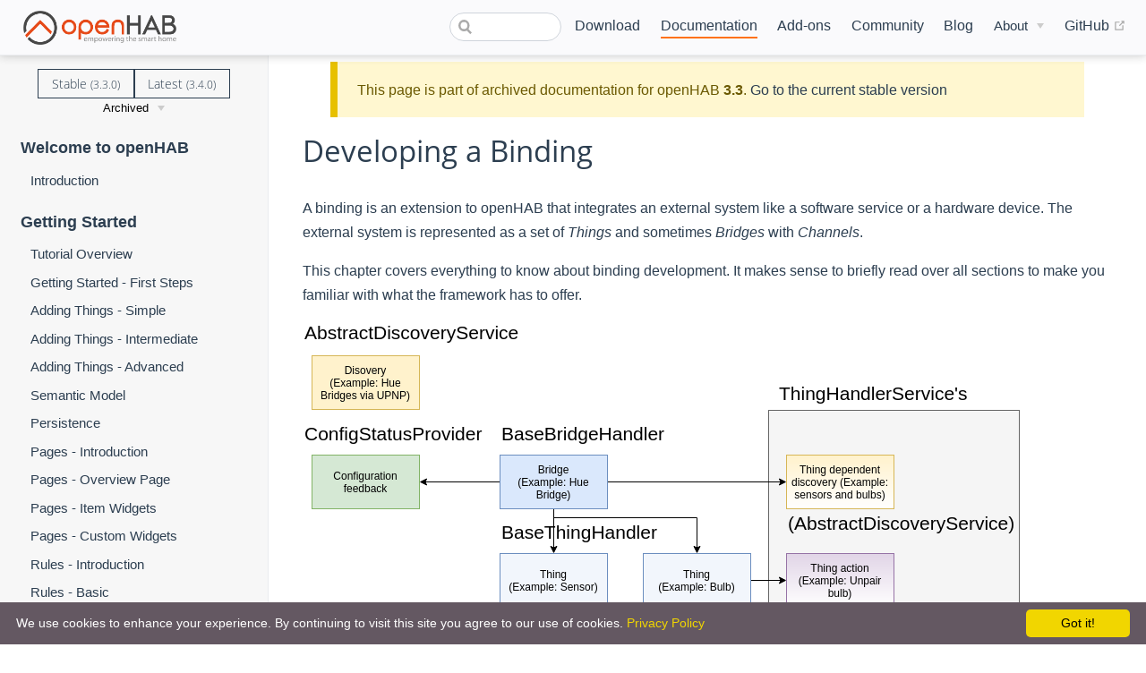

--- FILE ---
content_type: text/html; charset=UTF-8
request_url: https://v33.openhab.org/docs/developer/bindings/
body_size: 33356
content:
<!DOCTYPE html>
<html lang="en-US">
  <head>
    <meta charset="utf-8">
    <meta name="viewport" content="width=device-width,initial-scale=1">
    <title>Bindings | openHAB</title>
    <meta name="generator" content="VuePress 1.7.1">
    <link rel="icon" href="/favicon.ico">
    <link rel="shortcut icon" href="/favicon.ico">
    <link rel="apple-touch-icon" href="/apple-icon.png">
    <link rel="alternate" type="application/rss+xml" href="https://openhab.org/rss.xml" title="openHAB RSS Feed">
    <link rel="alternate" type="application/atom+xml" href="https://openhab.org/feed.atom" title="openHAB Atom Feed">
    <link rel="alternate" type="application/json" href="https://openhab.org/feed.json" title="openHAB JSON Feed">
    <meta name="description" content="openHAB - a vendor and technology agnostic open source automation software for your home">
    <meta property="og:title" content="Bindings">
    <meta property="og:description" content="a vendor and technology agnostic open source automation software for your home">
    <meta name="viewport" content="width=device-width, initial-scale=1">
    <meta property="og:type" content="website">
    <meta property="og:image" content="https://www.openhab.org/og-image.png">
    
    <link rel="preload" href="/assets/css/0.styles.6ac820d0.css" as="style"><link rel="preload" href="/assets/js/app.94cfa1ea.js" as="script"><link rel="preload" href="/assets/js/42.a437e82c.js" as="script"><link rel="preload" href="/assets/js/1.abd513f1.js" as="script"><link rel="preload" href="/assets/js/91.8e7aa172.js" as="script"><link rel="preload" href="/assets/js/98.d42989ab.js" as="script"><link rel="prefetch" href="/assets/js/10.8ec651d3.js"><link rel="prefetch" href="/assets/js/100.8080a284.js"><link rel="prefetch" href="/assets/js/101.1355e3f4.js"><link rel="prefetch" href="/assets/js/102.a0b02a14.js"><link rel="prefetch" href="/assets/js/103.43b1840d.js"><link rel="prefetch" href="/assets/js/104.3ad2f0e4.js"><link rel="prefetch" href="/assets/js/105.1e54cdaf.js"><link rel="prefetch" href="/assets/js/106.a9f7d98d.js"><link rel="prefetch" href="/assets/js/107.f6d26a6d.js"><link rel="prefetch" href="/assets/js/108.7e7cb369.js"><link rel="prefetch" href="/assets/js/109.3ff62a66.js"><link rel="prefetch" href="/assets/js/11.7faa0f57.js"><link rel="prefetch" href="/assets/js/110.a3afd63f.js"><link rel="prefetch" href="/assets/js/111.ec778d13.js"><link rel="prefetch" href="/assets/js/112.4979e5d5.js"><link rel="prefetch" href="/assets/js/113.0df9fbd3.js"><link rel="prefetch" href="/assets/js/114.81886b38.js"><link rel="prefetch" href="/assets/js/115.112c2858.js"><link rel="prefetch" href="/assets/js/116.522b2dcc.js"><link rel="prefetch" href="/assets/js/117.713cec53.js"><link rel="prefetch" href="/assets/js/118.2d1866fa.js"><link rel="prefetch" href="/assets/js/119.69e4a017.js"><link rel="prefetch" href="/assets/js/12.42da951a.js"><link rel="prefetch" href="/assets/js/120.3cb2aa06.js"><link rel="prefetch" href="/assets/js/121.690abf59.js"><link rel="prefetch" href="/assets/js/122.25216330.js"><link rel="prefetch" href="/assets/js/123.15653ec3.js"><link rel="prefetch" href="/assets/js/124.31c1bcf0.js"><link rel="prefetch" href="/assets/js/125.fdc25bc7.js"><link rel="prefetch" href="/assets/js/126.8c3f808a.js"><link rel="prefetch" href="/assets/js/127.77195275.js"><link rel="prefetch" href="/assets/js/128.dbc5fd65.js"><link rel="prefetch" href="/assets/js/129.52863fe1.js"><link rel="prefetch" href="/assets/js/13.a1c11313.js"><link rel="prefetch" href="/assets/js/130.d8224a1e.js"><link rel="prefetch" href="/assets/js/131.4473a3a0.js"><link rel="prefetch" href="/assets/js/132.60c73002.js"><link rel="prefetch" href="/assets/js/133.b0ba5ea4.js"><link rel="prefetch" href="/assets/js/134.2fe42a58.js"><link rel="prefetch" href="/assets/js/135.867c3b03.js"><link rel="prefetch" href="/assets/js/136.79368bf8.js"><link rel="prefetch" href="/assets/js/137.13e5f756.js"><link rel="prefetch" href="/assets/js/138.86ea9a26.js"><link rel="prefetch" href="/assets/js/139.0d44023e.js"><link rel="prefetch" href="/assets/js/14.9ec77b51.js"><link rel="prefetch" href="/assets/js/140.a5bc246c.js"><link rel="prefetch" href="/assets/js/141.56d67ae0.js"><link rel="prefetch" href="/assets/js/142.f502ab4f.js"><link rel="prefetch" href="/assets/js/143.1a654805.js"><link rel="prefetch" href="/assets/js/144.aeedcb12.js"><link rel="prefetch" href="/assets/js/145.81fc6be9.js"><link rel="prefetch" href="/assets/js/146.28ba6394.js"><link rel="prefetch" href="/assets/js/147.879833bb.js"><link rel="prefetch" href="/assets/js/148.a388074d.js"><link rel="prefetch" href="/assets/js/149.69e7f952.js"><link rel="prefetch" href="/assets/js/15.ea1b0b5a.js"><link rel="prefetch" href="/assets/js/150.ca087a8b.js"><link rel="prefetch" href="/assets/js/151.5efc7bc2.js"><link rel="prefetch" href="/assets/js/152.13715136.js"><link rel="prefetch" href="/assets/js/153.77833f6b.js"><link rel="prefetch" href="/assets/js/154.ae240886.js"><link rel="prefetch" href="/assets/js/155.033380b9.js"><link rel="prefetch" href="/assets/js/156.408e65ac.js"><link rel="prefetch" href="/assets/js/157.bfb1f2d8.js"><link rel="prefetch" href="/assets/js/158.f3bbfdbe.js"><link rel="prefetch" href="/assets/js/159.d9b9b267.js"><link rel="prefetch" href="/assets/js/16.81930689.js"><link rel="prefetch" href="/assets/js/160.3807f381.js"><link rel="prefetch" href="/assets/js/161.add3de01.js"><link rel="prefetch" href="/assets/js/162.a7ed4775.js"><link rel="prefetch" href="/assets/js/163.fcf3434a.js"><link rel="prefetch" href="/assets/js/164.a7227550.js"><link rel="prefetch" href="/assets/js/165.55e454c8.js"><link rel="prefetch" href="/assets/js/166.e09353df.js"><link rel="prefetch" href="/assets/js/167.60af8507.js"><link rel="prefetch" href="/assets/js/168.462bcdd5.js"><link rel="prefetch" href="/assets/js/169.bf22295e.js"><link rel="prefetch" href="/assets/js/17.adbfb669.js"><link rel="prefetch" href="/assets/js/170.34fea63a.js"><link rel="prefetch" href="/assets/js/171.98e16572.js"><link rel="prefetch" href="/assets/js/172.2a6f373f.js"><link rel="prefetch" href="/assets/js/173.0379811e.js"><link rel="prefetch" href="/assets/js/174.17e47593.js"><link rel="prefetch" href="/assets/js/175.422f2fa4.js"><link rel="prefetch" href="/assets/js/176.c8e4ea93.js"><link rel="prefetch" href="/assets/js/177.c53de5cf.js"><link rel="prefetch" href="/assets/js/178.641dc0ab.js"><link rel="prefetch" href="/assets/js/179.41d38227.js"><link rel="prefetch" href="/assets/js/18.eaa4c622.js"><link rel="prefetch" href="/assets/js/180.a61543fb.js"><link rel="prefetch" href="/assets/js/181.99f08ba6.js"><link rel="prefetch" href="/assets/js/182.93be9c80.js"><link rel="prefetch" href="/assets/js/183.434aff67.js"><link rel="prefetch" href="/assets/js/184.1cb25cd0.js"><link rel="prefetch" href="/assets/js/185.8c07daca.js"><link rel="prefetch" href="/assets/js/186.d71b6836.js"><link rel="prefetch" href="/assets/js/187.9b0fe57e.js"><link rel="prefetch" href="/assets/js/188.fde1baa6.js"><link rel="prefetch" href="/assets/js/189.4b743828.js"><link rel="prefetch" href="/assets/js/19.ad9a1015.js"><link rel="prefetch" href="/assets/js/190.d517c9ab.js"><link rel="prefetch" href="/assets/js/191.fd71fe78.js"><link rel="prefetch" href="/assets/js/192.2811bf56.js"><link rel="prefetch" href="/assets/js/193.749e3497.js"><link rel="prefetch" href="/assets/js/194.23a1f5d8.js"><link rel="prefetch" href="/assets/js/195.75989ae6.js"><link rel="prefetch" href="/assets/js/196.96ee1ac9.js"><link rel="prefetch" href="/assets/js/197.5b7c30d0.js"><link rel="prefetch" href="/assets/js/198.bce82f5c.js"><link rel="prefetch" href="/assets/js/199.c1dfcaf8.js"><link rel="prefetch" href="/assets/js/2.5572a878.js"><link rel="prefetch" href="/assets/js/20.b14bc144.js"><link rel="prefetch" href="/assets/js/200.0578098e.js"><link rel="prefetch" href="/assets/js/201.f1c2b6b5.js"><link rel="prefetch" href="/assets/js/202.638d066d.js"><link rel="prefetch" href="/assets/js/203.8919b527.js"><link rel="prefetch" href="/assets/js/204.638da5fa.js"><link rel="prefetch" href="/assets/js/205.46502b05.js"><link rel="prefetch" href="/assets/js/206.0cdb65aa.js"><link rel="prefetch" href="/assets/js/207.4287dfe1.js"><link rel="prefetch" href="/assets/js/208.68884efb.js"><link rel="prefetch" href="/assets/js/209.810b82ab.js"><link rel="prefetch" href="/assets/js/21.14d9958d.js"><link rel="prefetch" href="/assets/js/210.445244f9.js"><link rel="prefetch" href="/assets/js/211.1026613e.js"><link rel="prefetch" href="/assets/js/212.76ee69d1.js"><link rel="prefetch" href="/assets/js/213.6d661b12.js"><link rel="prefetch" href="/assets/js/214.095d5635.js"><link rel="prefetch" href="/assets/js/215.ed1f2567.js"><link rel="prefetch" href="/assets/js/216.00bdac5b.js"><link rel="prefetch" href="/assets/js/217.32b89594.js"><link rel="prefetch" href="/assets/js/218.faf4bbc1.js"><link rel="prefetch" href="/assets/js/219.a11b8da9.js"><link rel="prefetch" href="/assets/js/22.d0341d72.js"><link rel="prefetch" href="/assets/js/220.b2007a3f.js"><link rel="prefetch" href="/assets/js/221.8c6438ff.js"><link rel="prefetch" href="/assets/js/222.7b80ee3f.js"><link rel="prefetch" href="/assets/js/223.b8da5fd3.js"><link rel="prefetch" href="/assets/js/224.d152d56b.js"><link rel="prefetch" href="/assets/js/225.4f185def.js"><link rel="prefetch" href="/assets/js/226.430a8cdd.js"><link rel="prefetch" href="/assets/js/227.f2451a84.js"><link rel="prefetch" href="/assets/js/228.288ea889.js"><link rel="prefetch" href="/assets/js/229.5771375b.js"><link rel="prefetch" href="/assets/js/23.c703e905.js"><link rel="prefetch" href="/assets/js/230.1c767e2d.js"><link rel="prefetch" href="/assets/js/231.c2ba3857.js"><link rel="prefetch" href="/assets/js/232.a2926190.js"><link rel="prefetch" href="/assets/js/233.8f97fd33.js"><link rel="prefetch" href="/assets/js/234.73aaa274.js"><link rel="prefetch" href="/assets/js/235.0692943e.js"><link rel="prefetch" href="/assets/js/236.2c2ed407.js"><link rel="prefetch" href="/assets/js/237.640097a7.js"><link rel="prefetch" href="/assets/js/238.72435e89.js"><link rel="prefetch" href="/assets/js/239.0f74ea86.js"><link rel="prefetch" href="/assets/js/24.1af656fe.js"><link rel="prefetch" href="/assets/js/240.6bb1cdb3.js"><link rel="prefetch" href="/assets/js/241.f7ebc0a8.js"><link rel="prefetch" href="/assets/js/242.314ec5f2.js"><link rel="prefetch" href="/assets/js/243.3318790b.js"><link rel="prefetch" href="/assets/js/244.5e852887.js"><link rel="prefetch" href="/assets/js/245.ea0f7629.js"><link rel="prefetch" href="/assets/js/246.3473670e.js"><link rel="prefetch" href="/assets/js/247.b63c86ec.js"><link rel="prefetch" href="/assets/js/248.f210852a.js"><link rel="prefetch" href="/assets/js/249.c874eb22.js"><link rel="prefetch" href="/assets/js/25.8dcf89ee.js"><link rel="prefetch" href="/assets/js/250.3dee785e.js"><link rel="prefetch" href="/assets/js/251.94637bab.js"><link rel="prefetch" href="/assets/js/252.c7414ad8.js"><link rel="prefetch" href="/assets/js/253.ceca87cc.js"><link rel="prefetch" href="/assets/js/254.fbfb3861.js"><link rel="prefetch" href="/assets/js/255.db056bdf.js"><link rel="prefetch" href="/assets/js/256.1586d2f0.js"><link rel="prefetch" href="/assets/js/257.2d862779.js"><link rel="prefetch" href="/assets/js/258.cb3fc7ba.js"><link rel="prefetch" href="/assets/js/259.0e7a1ed0.js"><link rel="prefetch" href="/assets/js/26.c6bd8467.js"><link rel="prefetch" href="/assets/js/260.c598a811.js"><link rel="prefetch" href="/assets/js/261.fbdf3c0c.js"><link rel="prefetch" href="/assets/js/262.3f49f85d.js"><link rel="prefetch" href="/assets/js/263.ecdf0966.js"><link rel="prefetch" href="/assets/js/264.5e6ef0f9.js"><link rel="prefetch" href="/assets/js/265.d3da730c.js"><link rel="prefetch" href="/assets/js/266.c552765b.js"><link rel="prefetch" href="/assets/js/267.1cb5a270.js"><link rel="prefetch" href="/assets/js/268.25470c7d.js"><link rel="prefetch" href="/assets/js/269.b225bed6.js"><link rel="prefetch" href="/assets/js/27.257a0951.js"><link rel="prefetch" href="/assets/js/270.0bcc2a79.js"><link rel="prefetch" href="/assets/js/271.8836b2b3.js"><link rel="prefetch" href="/assets/js/272.7b65d243.js"><link rel="prefetch" href="/assets/js/273.e8d026dd.js"><link rel="prefetch" href="/assets/js/274.450e96eb.js"><link rel="prefetch" href="/assets/js/275.28a41c3c.js"><link rel="prefetch" href="/assets/js/276.bf4dcf4e.js"><link rel="prefetch" href="/assets/js/277.01610889.js"><link rel="prefetch" href="/assets/js/278.52c7d487.js"><link rel="prefetch" href="/assets/js/279.fb5149cb.js"><link rel="prefetch" href="/assets/js/28.8e6b0436.js"><link rel="prefetch" href="/assets/js/280.ced664f4.js"><link rel="prefetch" href="/assets/js/281.b6c52a1a.js"><link rel="prefetch" href="/assets/js/282.a669160b.js"><link rel="prefetch" href="/assets/js/283.48ca9c9c.js"><link rel="prefetch" href="/assets/js/284.e86d34a8.js"><link rel="prefetch" href="/assets/js/285.f75f619e.js"><link rel="prefetch" href="/assets/js/286.e0dd4865.js"><link rel="prefetch" href="/assets/js/287.ee94f0b4.js"><link rel="prefetch" href="/assets/js/288.c7c5534b.js"><link rel="prefetch" href="/assets/js/289.ba30b219.js"><link rel="prefetch" href="/assets/js/29.d0afa031.js"><link rel="prefetch" href="/assets/js/290.baee87af.js"><link rel="prefetch" href="/assets/js/291.97e4a731.js"><link rel="prefetch" href="/assets/js/292.ace679ae.js"><link rel="prefetch" href="/assets/js/293.648c27b9.js"><link rel="prefetch" href="/assets/js/294.05674f6c.js"><link rel="prefetch" href="/assets/js/295.8072f365.js"><link rel="prefetch" href="/assets/js/296.27f02241.js"><link rel="prefetch" href="/assets/js/297.31bb94ef.js"><link rel="prefetch" href="/assets/js/298.aa237186.js"><link rel="prefetch" href="/assets/js/299.d277fccd.js"><link rel="prefetch" href="/assets/js/3.66712cc7.js"><link rel="prefetch" href="/assets/js/30.5395df6e.js"><link rel="prefetch" href="/assets/js/300.f9b98057.js"><link rel="prefetch" href="/assets/js/301.076aa351.js"><link rel="prefetch" href="/assets/js/302.4c22da17.js"><link rel="prefetch" href="/assets/js/303.ab7d0a14.js"><link rel="prefetch" href="/assets/js/304.63b9a25a.js"><link rel="prefetch" href="/assets/js/305.2fdf8f4f.js"><link rel="prefetch" href="/assets/js/306.04fc1315.js"><link rel="prefetch" href="/assets/js/307.71235d27.js"><link rel="prefetch" href="/assets/js/308.3e4cf554.js"><link rel="prefetch" href="/assets/js/309.04eff2a7.js"><link rel="prefetch" href="/assets/js/31.8b3aabd8.js"><link rel="prefetch" href="/assets/js/310.6d54d883.js"><link rel="prefetch" href="/assets/js/311.905212d2.js"><link rel="prefetch" href="/assets/js/312.c3316916.js"><link rel="prefetch" href="/assets/js/313.09701be4.js"><link rel="prefetch" href="/assets/js/314.5921b116.js"><link rel="prefetch" href="/assets/js/315.8261a61d.js"><link rel="prefetch" href="/assets/js/316.b89be0dd.js"><link rel="prefetch" href="/assets/js/317.0e817769.js"><link rel="prefetch" href="/assets/js/318.cc9f7e05.js"><link rel="prefetch" href="/assets/js/319.7f588128.js"><link rel="prefetch" href="/assets/js/32.d75e2169.js"><link rel="prefetch" href="/assets/js/320.3a7536c8.js"><link rel="prefetch" href="/assets/js/321.2c0273ac.js"><link rel="prefetch" href="/assets/js/322.8284fd02.js"><link rel="prefetch" href="/assets/js/323.c90b7ffe.js"><link rel="prefetch" href="/assets/js/324.1765845b.js"><link rel="prefetch" href="/assets/js/325.0457ad1c.js"><link rel="prefetch" href="/assets/js/326.b23bbf44.js"><link rel="prefetch" href="/assets/js/327.8c2e64a7.js"><link rel="prefetch" href="/assets/js/328.1f000c8e.js"><link rel="prefetch" href="/assets/js/329.6c37fb56.js"><link rel="prefetch" href="/assets/js/33.a104cdf5.js"><link rel="prefetch" href="/assets/js/330.8f7b78a6.js"><link rel="prefetch" href="/assets/js/331.e3603634.js"><link rel="prefetch" href="/assets/js/332.6b27eddc.js"><link rel="prefetch" href="/assets/js/333.9a8e7e58.js"><link rel="prefetch" href="/assets/js/334.bbb6246b.js"><link rel="prefetch" href="/assets/js/335.d1032230.js"><link rel="prefetch" href="/assets/js/336.c89a82d8.js"><link rel="prefetch" href="/assets/js/337.38d68cb6.js"><link rel="prefetch" href="/assets/js/338.ed4e2f1d.js"><link rel="prefetch" href="/assets/js/339.46b39b46.js"><link rel="prefetch" href="/assets/js/34.3ba23ce8.js"><link rel="prefetch" href="/assets/js/340.974cb6b9.js"><link rel="prefetch" href="/assets/js/341.ee364c6d.js"><link rel="prefetch" href="/assets/js/342.0dc85a35.js"><link rel="prefetch" href="/assets/js/343.09200a5a.js"><link rel="prefetch" href="/assets/js/344.c0d3cd4a.js"><link rel="prefetch" href="/assets/js/345.b080935d.js"><link rel="prefetch" href="/assets/js/346.dfb1715c.js"><link rel="prefetch" href="/assets/js/347.c0cfc36f.js"><link rel="prefetch" href="/assets/js/348.9f29784d.js"><link rel="prefetch" href="/assets/js/349.ab33384c.js"><link rel="prefetch" href="/assets/js/35.08215f10.js"><link rel="prefetch" href="/assets/js/350.95e51415.js"><link rel="prefetch" href="/assets/js/351.c1f36e9e.js"><link rel="prefetch" href="/assets/js/352.a824f8ca.js"><link rel="prefetch" href="/assets/js/353.671e0ad7.js"><link rel="prefetch" href="/assets/js/354.c1438ad5.js"><link rel="prefetch" href="/assets/js/355.8bff884d.js"><link rel="prefetch" href="/assets/js/356.b36c8c41.js"><link rel="prefetch" href="/assets/js/357.05358985.js"><link rel="prefetch" href="/assets/js/358.e8287d54.js"><link rel="prefetch" href="/assets/js/359.52b4c6bb.js"><link rel="prefetch" href="/assets/js/36.12657e28.js"><link rel="prefetch" href="/assets/js/360.d01e5410.js"><link rel="prefetch" href="/assets/js/361.2d5ed1a8.js"><link rel="prefetch" href="/assets/js/362.30ebb20f.js"><link rel="prefetch" href="/assets/js/363.dbafc1c7.js"><link rel="prefetch" href="/assets/js/364.f8870e1a.js"><link rel="prefetch" href="/assets/js/365.44263a6e.js"><link rel="prefetch" href="/assets/js/366.90ea6292.js"><link rel="prefetch" href="/assets/js/367.204109d5.js"><link rel="prefetch" href="/assets/js/368.cde05e43.js"><link rel="prefetch" href="/assets/js/369.621b6ce3.js"><link rel="prefetch" href="/assets/js/37.7cc5d349.js"><link rel="prefetch" href="/assets/js/370.ce0b1cd7.js"><link rel="prefetch" href="/assets/js/371.4677fb10.js"><link rel="prefetch" href="/assets/js/372.64cac24d.js"><link rel="prefetch" href="/assets/js/373.b3991052.js"><link rel="prefetch" href="/assets/js/374.b3cd0852.js"><link rel="prefetch" href="/assets/js/375.2f4a64b2.js"><link rel="prefetch" href="/assets/js/376.5ac3abbe.js"><link rel="prefetch" href="/assets/js/377.e5ea52bf.js"><link rel="prefetch" href="/assets/js/378.0f03a710.js"><link rel="prefetch" href="/assets/js/379.50fe1189.js"><link rel="prefetch" href="/assets/js/38.3b55a010.js"><link rel="prefetch" href="/assets/js/380.c3c7bd9a.js"><link rel="prefetch" href="/assets/js/381.2df56faf.js"><link rel="prefetch" href="/assets/js/382.32876a04.js"><link rel="prefetch" href="/assets/js/383.671d28f4.js"><link rel="prefetch" href="/assets/js/384.41639093.js"><link rel="prefetch" href="/assets/js/385.1516cd94.js"><link rel="prefetch" href="/assets/js/386.5d3cefbd.js"><link rel="prefetch" href="/assets/js/387.52172f7d.js"><link rel="prefetch" href="/assets/js/388.d6f057d7.js"><link rel="prefetch" href="/assets/js/389.bcbc1520.js"><link rel="prefetch" href="/assets/js/39.45343c29.js"><link rel="prefetch" href="/assets/js/390.3baebb40.js"><link rel="prefetch" href="/assets/js/391.bbb8806d.js"><link rel="prefetch" href="/assets/js/392.a23b23e0.js"><link rel="prefetch" href="/assets/js/393.d79aa4a1.js"><link rel="prefetch" href="/assets/js/394.3e8f8062.js"><link rel="prefetch" href="/assets/js/395.22283ca3.js"><link rel="prefetch" href="/assets/js/396.19c95da1.js"><link rel="prefetch" href="/assets/js/397.5e6f8837.js"><link rel="prefetch" href="/assets/js/398.c8525aac.js"><link rel="prefetch" href="/assets/js/399.ba7893ec.js"><link rel="prefetch" href="/assets/js/40.d366f0f7.js"><link rel="prefetch" href="/assets/js/400.47f834bc.js"><link rel="prefetch" href="/assets/js/401.74704898.js"><link rel="prefetch" href="/assets/js/402.80628dd1.js"><link rel="prefetch" href="/assets/js/403.6c9c471e.js"><link rel="prefetch" href="/assets/js/404.c528bf67.js"><link rel="prefetch" href="/assets/js/405.8429ad56.js"><link rel="prefetch" href="/assets/js/406.c23fc40b.js"><link rel="prefetch" href="/assets/js/407.f8cef7c6.js"><link rel="prefetch" href="/assets/js/408.339019dd.js"><link rel="prefetch" href="/assets/js/409.74537f5d.js"><link rel="prefetch" href="/assets/js/41.59f7814c.js"><link rel="prefetch" href="/assets/js/410.7f14b9f0.js"><link rel="prefetch" href="/assets/js/411.edb0d3b4.js"><link rel="prefetch" href="/assets/js/412.1670f6a2.js"><link rel="prefetch" href="/assets/js/413.f901db26.js"><link rel="prefetch" href="/assets/js/414.8d963d1e.js"><link rel="prefetch" href="/assets/js/415.3b7c7ccf.js"><link rel="prefetch" href="/assets/js/416.411a30e7.js"><link rel="prefetch" href="/assets/js/417.4447764a.js"><link rel="prefetch" href="/assets/js/418.8c3b6a26.js"><link rel="prefetch" href="/assets/js/419.b5ca7c6f.js"><link rel="prefetch" href="/assets/js/420.3633d113.js"><link rel="prefetch" href="/assets/js/421.50065250.js"><link rel="prefetch" href="/assets/js/422.eb17bd26.js"><link rel="prefetch" href="/assets/js/423.b7d320ef.js"><link rel="prefetch" href="/assets/js/424.fa8dc818.js"><link rel="prefetch" href="/assets/js/425.5be2af0e.js"><link rel="prefetch" href="/assets/js/426.f268e2f2.js"><link rel="prefetch" href="/assets/js/427.4fa70a74.js"><link rel="prefetch" href="/assets/js/428.c6c12ad4.js"><link rel="prefetch" href="/assets/js/429.83b02713.js"><link rel="prefetch" href="/assets/js/43.a58e4f92.js"><link rel="prefetch" href="/assets/js/430.dafaad39.js"><link rel="prefetch" href="/assets/js/431.849034e5.js"><link rel="prefetch" href="/assets/js/432.88703d84.js"><link rel="prefetch" href="/assets/js/433.14cee5cc.js"><link rel="prefetch" href="/assets/js/434.7f9ce89d.js"><link rel="prefetch" href="/assets/js/435.fef12a68.js"><link rel="prefetch" href="/assets/js/436.0a7042f0.js"><link rel="prefetch" href="/assets/js/437.f67aa65b.js"><link rel="prefetch" href="/assets/js/438.1e54f669.js"><link rel="prefetch" href="/assets/js/439.0f928f74.js"><link rel="prefetch" href="/assets/js/44.14b37e1d.js"><link rel="prefetch" href="/assets/js/440.d7bfb5f2.js"><link rel="prefetch" href="/assets/js/441.ef0fc17a.js"><link rel="prefetch" href="/assets/js/442.04d02d93.js"><link rel="prefetch" href="/assets/js/443.12929503.js"><link rel="prefetch" href="/assets/js/444.532c42d2.js"><link rel="prefetch" href="/assets/js/445.ff4351d5.js"><link rel="prefetch" href="/assets/js/446.3eb33ce0.js"><link rel="prefetch" href="/assets/js/447.e5e81049.js"><link rel="prefetch" href="/assets/js/448.fab5c269.js"><link rel="prefetch" href="/assets/js/449.81e95982.js"><link rel="prefetch" href="/assets/js/45.8c3839f5.js"><link rel="prefetch" href="/assets/js/450.2fc9c791.js"><link rel="prefetch" href="/assets/js/451.333f8494.js"><link rel="prefetch" href="/assets/js/452.e42b602e.js"><link rel="prefetch" href="/assets/js/453.8c10cc56.js"><link rel="prefetch" href="/assets/js/454.f4dc3edb.js"><link rel="prefetch" href="/assets/js/455.19eb3740.js"><link rel="prefetch" href="/assets/js/456.aa2f4f75.js"><link rel="prefetch" href="/assets/js/457.53aca3a5.js"><link rel="prefetch" href="/assets/js/458.a806403d.js"><link rel="prefetch" href="/assets/js/459.cdaa1b5b.js"><link rel="prefetch" href="/assets/js/46.babd06e6.js"><link rel="prefetch" href="/assets/js/460.2e7d72c8.js"><link rel="prefetch" href="/assets/js/461.1d7a4707.js"><link rel="prefetch" href="/assets/js/462.f4e9ab91.js"><link rel="prefetch" href="/assets/js/463.0e0f9fdd.js"><link rel="prefetch" href="/assets/js/464.915617d8.js"><link rel="prefetch" href="/assets/js/465.ff484af1.js"><link rel="prefetch" href="/assets/js/466.b9188f57.js"><link rel="prefetch" href="/assets/js/467.83f6d261.js"><link rel="prefetch" href="/assets/js/468.0cbd9e91.js"><link rel="prefetch" href="/assets/js/469.c79ad577.js"><link rel="prefetch" href="/assets/js/47.6a68a3c4.js"><link rel="prefetch" href="/assets/js/470.40b11a87.js"><link rel="prefetch" href="/assets/js/471.23f207db.js"><link rel="prefetch" href="/assets/js/472.b64e9057.js"><link rel="prefetch" href="/assets/js/473.d7e09eb6.js"><link rel="prefetch" href="/assets/js/474.c8c242b6.js"><link rel="prefetch" href="/assets/js/475.b660da2f.js"><link rel="prefetch" href="/assets/js/476.d7e6b348.js"><link rel="prefetch" href="/assets/js/477.8879a43b.js"><link rel="prefetch" href="/assets/js/478.112eb17d.js"><link rel="prefetch" href="/assets/js/479.4f7d0528.js"><link rel="prefetch" href="/assets/js/48.5c2e7442.js"><link rel="prefetch" href="/assets/js/480.56f8607c.js"><link rel="prefetch" href="/assets/js/481.5c1d7728.js"><link rel="prefetch" href="/assets/js/482.49fc37b1.js"><link rel="prefetch" href="/assets/js/483.94abc3cc.js"><link rel="prefetch" href="/assets/js/484.642fa21d.js"><link rel="prefetch" href="/assets/js/485.c1f2ab8f.js"><link rel="prefetch" href="/assets/js/486.522805e2.js"><link rel="prefetch" href="/assets/js/487.8ac85a41.js"><link rel="prefetch" href="/assets/js/488.b6ba9636.js"><link rel="prefetch" href="/assets/js/489.4bf0e141.js"><link rel="prefetch" href="/assets/js/49.c0fbdf06.js"><link rel="prefetch" href="/assets/js/490.1a6a4a51.js"><link rel="prefetch" href="/assets/js/491.83f7c0db.js"><link rel="prefetch" href="/assets/js/492.08561c1f.js"><link rel="prefetch" href="/assets/js/493.098babf2.js"><link rel="prefetch" href="/assets/js/494.da3a9d16.js"><link rel="prefetch" href="/assets/js/495.6da0fa56.js"><link rel="prefetch" href="/assets/js/496.4f15d6fd.js"><link rel="prefetch" href="/assets/js/497.883b0129.js"><link rel="prefetch" href="/assets/js/498.ed1c26a9.js"><link rel="prefetch" href="/assets/js/499.a48af206.js"><link rel="prefetch" href="/assets/js/50.87b26cad.js"><link rel="prefetch" href="/assets/js/500.6f89a53d.js"><link rel="prefetch" href="/assets/js/501.43a9e37e.js"><link rel="prefetch" href="/assets/js/502.b47d6008.js"><link rel="prefetch" href="/assets/js/503.a6b7a321.js"><link rel="prefetch" href="/assets/js/504.37f6de83.js"><link rel="prefetch" href="/assets/js/505.7a88bf60.js"><link rel="prefetch" href="/assets/js/506.7f6a7e72.js"><link rel="prefetch" href="/assets/js/507.c0a8ad31.js"><link rel="prefetch" href="/assets/js/508.9e5e5378.js"><link rel="prefetch" href="/assets/js/509.b92d796c.js"><link rel="prefetch" href="/assets/js/51.dd8f3435.js"><link rel="prefetch" href="/assets/js/510.9314cb01.js"><link rel="prefetch" href="/assets/js/511.1f7d7ba7.js"><link rel="prefetch" href="/assets/js/512.1f963479.js"><link rel="prefetch" href="/assets/js/513.80169ad3.js"><link rel="prefetch" href="/assets/js/514.0b9a8864.js"><link rel="prefetch" href="/assets/js/515.3dcfe342.js"><link rel="prefetch" href="/assets/js/516.16c9c0f4.js"><link rel="prefetch" href="/assets/js/517.506a7a4e.js"><link rel="prefetch" href="/assets/js/518.d9dfbbb1.js"><link rel="prefetch" href="/assets/js/519.a3eab0ce.js"><link rel="prefetch" href="/assets/js/52.dc67dd88.js"><link rel="prefetch" href="/assets/js/520.b5cc9a5a.js"><link rel="prefetch" href="/assets/js/521.57fe1217.js"><link rel="prefetch" href="/assets/js/522.61c2e0fb.js"><link rel="prefetch" href="/assets/js/523.a6ad58e8.js"><link rel="prefetch" href="/assets/js/524.dd797414.js"><link rel="prefetch" href="/assets/js/525.495d5741.js"><link rel="prefetch" href="/assets/js/526.9d219b7f.js"><link rel="prefetch" href="/assets/js/527.b67ec996.js"><link rel="prefetch" href="/assets/js/528.62bf8d0d.js"><link rel="prefetch" href="/assets/js/529.c2f9b8e5.js"><link rel="prefetch" href="/assets/js/53.070bce63.js"><link rel="prefetch" href="/assets/js/530.da16cef6.js"><link rel="prefetch" href="/assets/js/531.381bef63.js"><link rel="prefetch" href="/assets/js/532.53dc52a5.js"><link rel="prefetch" href="/assets/js/533.9f90b72e.js"><link rel="prefetch" href="/assets/js/534.e613b1d1.js"><link rel="prefetch" href="/assets/js/535.5fdfe508.js"><link rel="prefetch" href="/assets/js/536.12743c95.js"><link rel="prefetch" href="/assets/js/537.bf5318b2.js"><link rel="prefetch" href="/assets/js/538.7eca50d2.js"><link rel="prefetch" href="/assets/js/539.f15ec243.js"><link rel="prefetch" href="/assets/js/54.0e648894.js"><link rel="prefetch" href="/assets/js/540.a5925dd5.js"><link rel="prefetch" href="/assets/js/541.361606c8.js"><link rel="prefetch" href="/assets/js/542.20b9b961.js"><link rel="prefetch" href="/assets/js/543.552e9681.js"><link rel="prefetch" href="/assets/js/544.2e8f768c.js"><link rel="prefetch" href="/assets/js/545.43491ff5.js"><link rel="prefetch" href="/assets/js/546.54cddb5e.js"><link rel="prefetch" href="/assets/js/547.fd26df20.js"><link rel="prefetch" href="/assets/js/548.8d69c515.js"><link rel="prefetch" href="/assets/js/549.0e825c53.js"><link rel="prefetch" href="/assets/js/55.0aff5d68.js"><link rel="prefetch" href="/assets/js/550.c17f2276.js"><link rel="prefetch" href="/assets/js/551.9fdc99db.js"><link rel="prefetch" href="/assets/js/552.695c1769.js"><link rel="prefetch" href="/assets/js/553.dbca9b4b.js"><link rel="prefetch" href="/assets/js/554.941a03cb.js"><link rel="prefetch" href="/assets/js/555.2beb4b1c.js"><link rel="prefetch" href="/assets/js/556.5cabd7b5.js"><link rel="prefetch" href="/assets/js/557.3af0fb59.js"><link rel="prefetch" href="/assets/js/558.8e9f6a3d.js"><link rel="prefetch" href="/assets/js/559.bd80f9a4.js"><link rel="prefetch" href="/assets/js/56.db05aca0.js"><link rel="prefetch" href="/assets/js/560.89c34911.js"><link rel="prefetch" href="/assets/js/561.bfee0717.js"><link rel="prefetch" href="/assets/js/562.1acf9f53.js"><link rel="prefetch" href="/assets/js/563.84507461.js"><link rel="prefetch" href="/assets/js/564.f9420e00.js"><link rel="prefetch" href="/assets/js/565.28f72c52.js"><link rel="prefetch" href="/assets/js/566.c98153b8.js"><link rel="prefetch" href="/assets/js/567.c04fb029.js"><link rel="prefetch" href="/assets/js/568.8c4aefc6.js"><link rel="prefetch" href="/assets/js/569.31c1cfaf.js"><link rel="prefetch" href="/assets/js/57.1b9f4f0e.js"><link rel="prefetch" href="/assets/js/570.b65a6f2f.js"><link rel="prefetch" href="/assets/js/571.d19beb71.js"><link rel="prefetch" href="/assets/js/572.8f21e9e5.js"><link rel="prefetch" href="/assets/js/573.ea573b58.js"><link rel="prefetch" href="/assets/js/574.f40f90dd.js"><link rel="prefetch" href="/assets/js/575.b0582b62.js"><link rel="prefetch" href="/assets/js/576.28086539.js"><link rel="prefetch" href="/assets/js/577.3142418d.js"><link rel="prefetch" href="/assets/js/578.e68a3473.js"><link rel="prefetch" href="/assets/js/579.defb025b.js"><link rel="prefetch" href="/assets/js/58.afdaff71.js"><link rel="prefetch" href="/assets/js/580.df42f539.js"><link rel="prefetch" href="/assets/js/581.17a4201e.js"><link rel="prefetch" href="/assets/js/582.756a8b81.js"><link rel="prefetch" href="/assets/js/583.76df0049.js"><link rel="prefetch" href="/assets/js/584.179440f9.js"><link rel="prefetch" href="/assets/js/585.bbc1011a.js"><link rel="prefetch" href="/assets/js/586.d3bb7607.js"><link rel="prefetch" href="/assets/js/587.6bf17e65.js"><link rel="prefetch" href="/assets/js/588.8b336b34.js"><link rel="prefetch" href="/assets/js/589.3a2fc9a4.js"><link rel="prefetch" href="/assets/js/59.385dbb7b.js"><link rel="prefetch" href="/assets/js/590.80410be9.js"><link rel="prefetch" href="/assets/js/591.ae71fd0d.js"><link rel="prefetch" href="/assets/js/592.5eed8557.js"><link rel="prefetch" href="/assets/js/593.13ed6951.js"><link rel="prefetch" href="/assets/js/594.691529e9.js"><link rel="prefetch" href="/assets/js/595.51d19c94.js"><link rel="prefetch" href="/assets/js/596.d64b4af9.js"><link rel="prefetch" href="/assets/js/597.39999e09.js"><link rel="prefetch" href="/assets/js/598.d5c4dd31.js"><link rel="prefetch" href="/assets/js/599.6e5fca47.js"><link rel="prefetch" href="/assets/js/6.4d240a6b.js"><link rel="prefetch" href="/assets/js/60.4ce738a8.js"><link rel="prefetch" href="/assets/js/600.d3476ea8.js"><link rel="prefetch" href="/assets/js/601.30e46228.js"><link rel="prefetch" href="/assets/js/602.63a1cabb.js"><link rel="prefetch" href="/assets/js/603.b2f10b8a.js"><link rel="prefetch" href="/assets/js/604.3c4c8dfb.js"><link rel="prefetch" href="/assets/js/605.fb58fa79.js"><link rel="prefetch" href="/assets/js/606.efabb5b9.js"><link rel="prefetch" href="/assets/js/607.d5f45b53.js"><link rel="prefetch" href="/assets/js/608.6ad3ba07.js"><link rel="prefetch" href="/assets/js/609.48b6f025.js"><link rel="prefetch" href="/assets/js/61.126dbdb8.js"><link rel="prefetch" href="/assets/js/610.44b3b773.js"><link rel="prefetch" href="/assets/js/611.8384b9c4.js"><link rel="prefetch" href="/assets/js/612.79c1ade1.js"><link rel="prefetch" href="/assets/js/613.0738f2c7.js"><link rel="prefetch" href="/assets/js/614.92836b90.js"><link rel="prefetch" href="/assets/js/615.96b99950.js"><link rel="prefetch" href="/assets/js/616.0cfd901d.js"><link rel="prefetch" href="/assets/js/617.7057b416.js"><link rel="prefetch" href="/assets/js/618.832bdefe.js"><link rel="prefetch" href="/assets/js/619.469c4927.js"><link rel="prefetch" href="/assets/js/62.306c7cea.js"><link rel="prefetch" href="/assets/js/620.9d889487.js"><link rel="prefetch" href="/assets/js/621.a42ed865.js"><link rel="prefetch" href="/assets/js/622.8d70a5af.js"><link rel="prefetch" href="/assets/js/623.bce26c83.js"><link rel="prefetch" href="/assets/js/624.ea50f940.js"><link rel="prefetch" href="/assets/js/625.d0ee0e2b.js"><link rel="prefetch" href="/assets/js/626.b0ed8e20.js"><link rel="prefetch" href="/assets/js/627.3bc10226.js"><link rel="prefetch" href="/assets/js/628.5ef88d2a.js"><link rel="prefetch" href="/assets/js/629.f2bca614.js"><link rel="prefetch" href="/assets/js/63.b820d0f3.js"><link rel="prefetch" href="/assets/js/630.4804337f.js"><link rel="prefetch" href="/assets/js/631.a8a1de71.js"><link rel="prefetch" href="/assets/js/632.83512224.js"><link rel="prefetch" href="/assets/js/633.bfe33102.js"><link rel="prefetch" href="/assets/js/634.a96eb49c.js"><link rel="prefetch" href="/assets/js/635.243548f6.js"><link rel="prefetch" href="/assets/js/636.0b9540b3.js"><link rel="prefetch" href="/assets/js/637.f746b8b1.js"><link rel="prefetch" href="/assets/js/638.4a203606.js"><link rel="prefetch" href="/assets/js/639.3ede9199.js"><link rel="prefetch" href="/assets/js/64.de699dcb.js"><link rel="prefetch" href="/assets/js/640.e1c99517.js"><link rel="prefetch" href="/assets/js/641.3cad2a26.js"><link rel="prefetch" href="/assets/js/642.dfa3035b.js"><link rel="prefetch" href="/assets/js/643.837ff286.js"><link rel="prefetch" href="/assets/js/644.fe914126.js"><link rel="prefetch" href="/assets/js/645.b7ae9e46.js"><link rel="prefetch" href="/assets/js/646.7397f9f1.js"><link rel="prefetch" href="/assets/js/647.0d1dba4e.js"><link rel="prefetch" href="/assets/js/648.fdf998e6.js"><link rel="prefetch" href="/assets/js/649.521e1dae.js"><link rel="prefetch" href="/assets/js/65.a5f830a1.js"><link rel="prefetch" href="/assets/js/650.7346c39e.js"><link rel="prefetch" href="/assets/js/651.5c4c0a8c.js"><link rel="prefetch" href="/assets/js/652.26d05b20.js"><link rel="prefetch" href="/assets/js/653.2713b1ca.js"><link rel="prefetch" href="/assets/js/654.fa1240c2.js"><link rel="prefetch" href="/assets/js/655.38ab5999.js"><link rel="prefetch" href="/assets/js/656.ee730575.js"><link rel="prefetch" href="/assets/js/657.2a9b4223.js"><link rel="prefetch" href="/assets/js/658.dfcec2a9.js"><link rel="prefetch" href="/assets/js/659.930acde8.js"><link rel="prefetch" href="/assets/js/66.97995186.js"><link rel="prefetch" href="/assets/js/660.0e3cbcb0.js"><link rel="prefetch" href="/assets/js/661.f61246d8.js"><link rel="prefetch" href="/assets/js/662.7bebdea4.js"><link rel="prefetch" href="/assets/js/663.756a3bdd.js"><link rel="prefetch" href="/assets/js/664.aa4f1fdd.js"><link rel="prefetch" href="/assets/js/665.a80c7528.js"><link rel="prefetch" href="/assets/js/666.29c2db26.js"><link rel="prefetch" href="/assets/js/667.39ebf6ca.js"><link rel="prefetch" href="/assets/js/668.98b520c1.js"><link rel="prefetch" href="/assets/js/669.778af154.js"><link rel="prefetch" href="/assets/js/67.8cbfd3d6.js"><link rel="prefetch" href="/assets/js/670.c4f9232e.js"><link rel="prefetch" href="/assets/js/671.ea1463b4.js"><link rel="prefetch" href="/assets/js/672.5859e6a2.js"><link rel="prefetch" href="/assets/js/673.67ca86ae.js"><link rel="prefetch" href="/assets/js/674.bb5c3237.js"><link rel="prefetch" href="/assets/js/675.d6d6efa5.js"><link rel="prefetch" href="/assets/js/676.5b3065b6.js"><link rel="prefetch" href="/assets/js/677.ea2bdc0c.js"><link rel="prefetch" href="/assets/js/678.7473ae93.js"><link rel="prefetch" href="/assets/js/679.516f54db.js"><link rel="prefetch" href="/assets/js/68.7b0b3c44.js"><link rel="prefetch" href="/assets/js/680.5d318403.js"><link rel="prefetch" href="/assets/js/681.c75a1831.js"><link rel="prefetch" href="/assets/js/682.d7b78f7c.js"><link rel="prefetch" href="/assets/js/683.d501362d.js"><link rel="prefetch" href="/assets/js/684.346c5931.js"><link rel="prefetch" href="/assets/js/685.0f6a4719.js"><link rel="prefetch" href="/assets/js/686.d698020f.js"><link rel="prefetch" href="/assets/js/687.6478bb9d.js"><link rel="prefetch" href="/assets/js/688.d825fe4a.js"><link rel="prefetch" href="/assets/js/689.ff6b838d.js"><link rel="prefetch" href="/assets/js/69.3bcef353.js"><link rel="prefetch" href="/assets/js/690.221bb253.js"><link rel="prefetch" href="/assets/js/691.24c9ed8f.js"><link rel="prefetch" href="/assets/js/692.d3cc713a.js"><link rel="prefetch" href="/assets/js/693.2330f4f8.js"><link rel="prefetch" href="/assets/js/694.918f47eb.js"><link rel="prefetch" href="/assets/js/695.8217b0e9.js"><link rel="prefetch" href="/assets/js/696.3c5bcb2e.js"><link rel="prefetch" href="/assets/js/697.2116d95a.js"><link rel="prefetch" href="/assets/js/698.7c3f641f.js"><link rel="prefetch" href="/assets/js/699.c0eb552e.js"><link rel="prefetch" href="/assets/js/7.57fdb60c.js"><link rel="prefetch" href="/assets/js/70.c1c60ec1.js"><link rel="prefetch" href="/assets/js/700.171cfc47.js"><link rel="prefetch" href="/assets/js/701.d2f26498.js"><link rel="prefetch" href="/assets/js/702.7463e9f3.js"><link rel="prefetch" href="/assets/js/703.dbd4d6ce.js"><link rel="prefetch" href="/assets/js/704.d0b708d7.js"><link rel="prefetch" href="/assets/js/705.cce79110.js"><link rel="prefetch" href="/assets/js/706.0e376ca8.js"><link rel="prefetch" href="/assets/js/707.c1bff04f.js"><link rel="prefetch" href="/assets/js/708.e9cc36fd.js"><link rel="prefetch" href="/assets/js/709.cac437af.js"><link rel="prefetch" href="/assets/js/71.f6377648.js"><link rel="prefetch" href="/assets/js/710.e49eb0cd.js"><link rel="prefetch" href="/assets/js/711.660793d2.js"><link rel="prefetch" href="/assets/js/712.c2aa3420.js"><link rel="prefetch" href="/assets/js/713.aa181edd.js"><link rel="prefetch" href="/assets/js/714.c0ba4840.js"><link rel="prefetch" href="/assets/js/715.3cdd6f4d.js"><link rel="prefetch" href="/assets/js/716.43269955.js"><link rel="prefetch" href="/assets/js/717.f23c99e8.js"><link rel="prefetch" href="/assets/js/718.806981b7.js"><link rel="prefetch" href="/assets/js/719.f7fb7bbe.js"><link rel="prefetch" href="/assets/js/72.0d8cb505.js"><link rel="prefetch" href="/assets/js/720.9b79b161.js"><link rel="prefetch" href="/assets/js/721.6259b69e.js"><link rel="prefetch" href="/assets/js/722.7dade572.js"><link rel="prefetch" href="/assets/js/73.b975a298.js"><link rel="prefetch" href="/assets/js/74.f9baa9ad.js"><link rel="prefetch" href="/assets/js/75.99f35761.js"><link rel="prefetch" href="/assets/js/76.84d1e39f.js"><link rel="prefetch" href="/assets/js/77.d25435cd.js"><link rel="prefetch" href="/assets/js/78.6dbba976.js"><link rel="prefetch" href="/assets/js/79.c8e4856a.js"><link rel="prefetch" href="/assets/js/8.259a7a8b.js"><link rel="prefetch" href="/assets/js/80.25444b3b.js"><link rel="prefetch" href="/assets/js/81.65504b5b.js"><link rel="prefetch" href="/assets/js/82.adac3925.js"><link rel="prefetch" href="/assets/js/83.a4b70a6c.js"><link rel="prefetch" href="/assets/js/84.67c43171.js"><link rel="prefetch" href="/assets/js/85.3244e29d.js"><link rel="prefetch" href="/assets/js/86.090bc865.js"><link rel="prefetch" href="/assets/js/87.24c4677f.js"><link rel="prefetch" href="/assets/js/88.00ecc18e.js"><link rel="prefetch" href="/assets/js/89.bc4d75bb.js"><link rel="prefetch" href="/assets/js/9.5e9d4ad9.js"><link rel="prefetch" href="/assets/js/90.85b116b2.js"><link rel="prefetch" href="/assets/js/92.5b556b02.js"><link rel="prefetch" href="/assets/js/93.36a418ca.js"><link rel="prefetch" href="/assets/js/94.d8b1e5f7.js"><link rel="prefetch" href="/assets/js/95.6ae8c233.js"><link rel="prefetch" href="/assets/js/96.be00aa85.js"><link rel="prefetch" href="/assets/js/97.f44d42fa.js"><link rel="prefetch" href="/assets/js/99.5e1d28d1.js"><link rel="prefetch" href="/assets/js/vendors~docsearch.c6cf36c3.js">
    <link rel="stylesheet" href="/assets/css/0.styles.6ac820d0.css">
  </head>
  <body>
    <div id="app" data-server-rendered="true"><div class="theme-container"><header class="navbar"><div class="sidebar-button"><svg xmlns="http://www.w3.org/2000/svg" aria-hidden="true" role="img" viewBox="0 0 448 512" class="icon"><path fill="currentColor" d="M436 124H12c-6.627 0-12-5.373-12-12V80c0-6.627 5.373-12 12-12h424c6.627 0 12 5.373 12 12v32c0 6.627-5.373 12-12 12zm0 160H12c-6.627 0-12-5.373-12-12v-32c0-6.627 5.373-12 12-12h424c6.627 0 12 5.373 12 12v32c0 6.627-5.373 12-12 12zm0 160H12c-6.627 0-12-5.373-12-12v-32c0-6.627 5.373-12 12-12h424c6.627 0 12 5.373 12 12v32c0 6.627-5.373 12-12 12z"></path></svg></div> <a href="/" class="home-link router-link-active"><img src="/openhab-logo.png" alt="openHAB" class="logo"> <span class="site-name can-hide">openHAB</span></a> <div class="links"><form id="search-form" role="search" class="algolia-search-wrapper search-box"><input id="algolia-search-input" class="search-query"></form> <nav class="nav-links can-hide"><div class="nav-item"><a href="/download/" class="nav-link">
  Download
</a></div><div class="nav-item"><a href="/docs/" class="nav-link router-link-active">
  Documentation
</a></div><div class="nav-item"><a href="/addons/" class="nav-link">
  Add-ons
</a></div><div class="nav-item"><a href="/community/" class="nav-link">
  Community
</a></div><div class="nav-item"><a href="/blog/" class="nav-link">
  Blog
</a></div><div class="nav-item"><div class="dropdown-wrapper"><button type="button" aria-label="About" class="dropdown-title"><span class="title">About</span> <span class="arrow down"></span></button> <button type="button" aria-label="About" class="mobile-dropdown-title"><span class="title">About</span> <span class="arrow right"></span></button> <ul class="nav-dropdown" style="display:none;"><li class="dropdown-item"><h4>
          Get Involved
        </h4> <ul class="dropdown-subitem-wrapper"><li class="dropdown-subitem"><a class='nav-link' href='/about/who-we-are'>
  Who We Are
</a></li><li class="dropdown-subitem"><a class='nav-link' href='/about/contributing'>
  Contribute
</a></li><li class="dropdown-subitem"><a class='nav-link' href='/about/events'>
  Events
</a></li></ul></li><li class="dropdown-item"><h4>
          Support openHAB
        </h4> <ul class="dropdown-subitem-wrapper"><li class="dropdown-subitem"><a href="https://openhabfoundation.org/" target="_blank" rel="noopener noreferrer" class="nav-link external">
  Foundation
  <span><svg xmlns="http://www.w3.org/2000/svg" aria-hidden="true" focusable="false" x="0px" y="0px" viewBox="0 0 100 100" width="15" height="15" class="icon outbound"><path fill="currentColor" d="M18.8,85.1h56l0,0c2.2,0,4-1.8,4-4v-32h-8v28h-48v-48h28v-8h-32l0,0c-2.2,0-4,1.8-4,4v56C14.8,83.3,16.6,85.1,18.8,85.1z"></path> <polygon fill="currentColor" points="45.7,48.7 51.3,54.3 77.2,28.5 77.2,37.2 85.2,37.2 85.2,14.9 62.8,14.9 62.8,22.9 71.5,22.9"></polygon></svg> <span class="sr-only">(opens new window)</span></span></a></li><li class="dropdown-subitem"><a class='nav-link' href='/about/donate'>
  Donate
</a></li></ul></li><li class="dropdown-item"><h4>
          Resources
        </h4> <ul class="dropdown-subitem-wrapper"><li class="dropdown-subitem"><a class='nav-link' href='/about/showcase'>
  Showcase/How-tos
</a></li><li class="dropdown-subitem"><a class='nav-link' href='/privacy'>
  Privacy Policy
</a></li><li class="dropdown-subitem"><a class='nav-link' href='/about/feeds'>
  Feed Overview
</a></li><li class="dropdown-subitem"><a href="https://www.myopenhab.org/" target="_blank" rel="noopener noreferrer" class="nav-link external">
  myopenHAB
  <span><svg xmlns="http://www.w3.org/2000/svg" aria-hidden="true" focusable="false" x="0px" y="0px" viewBox="0 0 100 100" width="15" height="15" class="icon outbound"><path fill="currentColor" d="M18.8,85.1h56l0,0c2.2,0,4-1.8,4-4v-32h-8v28h-48v-48h28v-8h-32l0,0c-2.2,0-4,1.8-4,4v56C14.8,83.3,16.6,85.1,18.8,85.1z"></path> <polygon fill="currentColor" points="45.7,48.7 51.3,54.3 77.2,28.5 77.2,37.2 85.2,37.2 85.2,14.9 62.8,14.9 62.8,22.9 71.5,22.9"></polygon></svg> <span class="sr-only">(opens new window)</span></span></a></li></ul></li></ul></div></div><div class="nav-item"><a href="https://github.com/openhab" target="_blank" rel="noopener noreferrer" class="nav-link external">
  GitHub
  <span><svg xmlns="http://www.w3.org/2000/svg" aria-hidden="true" focusable="false" x="0px" y="0px" viewBox="0 0 100 100" width="15" height="15" class="icon outbound"><path fill="currentColor" d="M18.8,85.1h56l0,0c2.2,0,4-1.8,4-4v-32h-8v28h-48v-48h28v-8h-32l0,0c-2.2,0-4,1.8-4,4v56C14.8,83.3,16.6,85.1,18.8,85.1z"></path> <polygon fill="currentColor" points="45.7,48.7 51.3,54.3 77.2,28.5 77.2,37.2 85.2,37.2 85.2,14.9 62.8,14.9 62.8,22.9 71.5,22.9"></polygon></svg> <span class="sr-only">(opens new window)</span></span></a></div> <!----></nav></div></header> <div class="sidebar-mask"></div> <aside class="sidebar"><nav class="nav-links"><div class="nav-item"><a href="/download/" class="nav-link">
  Download
</a></div><div class="nav-item"><a href="/docs/" class="nav-link router-link-active">
  Documentation
</a></div><div class="nav-item"><a href="/addons/" class="nav-link">
  Add-ons
</a></div><div class="nav-item"><a href="/community/" class="nav-link">
  Community
</a></div><div class="nav-item"><a href="/blog/" class="nav-link">
  Blog
</a></div><div class="nav-item"><div class="dropdown-wrapper"><button type="button" aria-label="About" class="dropdown-title"><span class="title">About</span> <span class="arrow down"></span></button> <button type="button" aria-label="About" class="mobile-dropdown-title"><span class="title">About</span> <span class="arrow right"></span></button> <ul class="nav-dropdown" style="display:none;"><li class="dropdown-item"><h4>
          Get Involved
        </h4> <ul class="dropdown-subitem-wrapper"><li class="dropdown-subitem"><a class='nav-link' href='/about/who-we-are'>
  Who We Are
</a></li><li class="dropdown-subitem"><a class='nav-link' href='/about/contributing'>
  Contribute
</a></li><li class="dropdown-subitem"><a class='nav-link' href='/about/events'>
  Events
</a></li></ul></li><li class="dropdown-item"><h4>
          Support openHAB
        </h4> <ul class="dropdown-subitem-wrapper"><li class="dropdown-subitem"><a href="https://openhabfoundation.org/" target="_blank" rel="noopener noreferrer" class="nav-link external">
  Foundation
  <span><svg xmlns="http://www.w3.org/2000/svg" aria-hidden="true" focusable="false" x="0px" y="0px" viewBox="0 0 100 100" width="15" height="15" class="icon outbound"><path fill="currentColor" d="M18.8,85.1h56l0,0c2.2,0,4-1.8,4-4v-32h-8v28h-48v-48h28v-8h-32l0,0c-2.2,0-4,1.8-4,4v56C14.8,83.3,16.6,85.1,18.8,85.1z"></path> <polygon fill="currentColor" points="45.7,48.7 51.3,54.3 77.2,28.5 77.2,37.2 85.2,37.2 85.2,14.9 62.8,14.9 62.8,22.9 71.5,22.9"></polygon></svg> <span class="sr-only">(opens new window)</span></span></a></li><li class="dropdown-subitem"><a class='nav-link' href='/about/donate'>
  Donate
</a></li></ul></li><li class="dropdown-item"><h4>
          Resources
        </h4> <ul class="dropdown-subitem-wrapper"><li class="dropdown-subitem"><a class='nav-link' href='/about/showcase'>
  Showcase/How-tos
</a></li><li class="dropdown-subitem"><a class='nav-link' href='/privacy'>
  Privacy Policy
</a></li><li class="dropdown-subitem"><a class='nav-link' href='/about/feeds'>
  Feed Overview
</a></li><li class="dropdown-subitem"><a href="https://www.myopenhab.org/" target="_blank" rel="noopener noreferrer" class="nav-link external">
  myopenHAB
  <span><svg xmlns="http://www.w3.org/2000/svg" aria-hidden="true" focusable="false" x="0px" y="0px" viewBox="0 0 100 100" width="15" height="15" class="icon outbound"><path fill="currentColor" d="M18.8,85.1h56l0,0c2.2,0,4-1.8,4-4v-32h-8v28h-48v-48h28v-8h-32l0,0c-2.2,0-4,1.8-4,4v56C14.8,83.3,16.6,85.1,18.8,85.1z"></path> <polygon fill="currentColor" points="45.7,48.7 51.3,54.3 77.2,28.5 77.2,37.2 85.2,37.2 85.2,14.9 62.8,14.9 62.8,22.9 71.5,22.9"></polygon></svg> <span class="sr-only">(opens new window)</span></span></a></li></ul></li></ul></div></div><div class="nav-item"><a href="https://github.com/openhab" target="_blank" rel="noopener noreferrer" class="nav-link external">
  GitHub
  <span><svg xmlns="http://www.w3.org/2000/svg" aria-hidden="true" focusable="false" x="0px" y="0px" viewBox="0 0 100 100" width="15" height="15" class="icon outbound"><path fill="currentColor" d="M18.8,85.1h56l0,0c2.2,0,4-1.8,4-4v-32h-8v28h-48v-48h28v-8h-32l0,0c-2.2,0-4,1.8-4,4v56C14.8,83.3,16.6,85.1,18.8,85.1z"></path> <polygon fill="currentColor" points="45.7,48.7 51.3,54.3 77.2,28.5 77.2,37.2 85.2,37.2 85.2,14.9 62.8,14.9 62.8,22.9 71.5,22.9"></polygon></svg> <span class="sr-only">(opens new window)</span></span></a></div> <!----></nav> <div class="page-versions"><ul class="version-switcher"><li><a href="https://www.openhab.org/docs" class="version-button">Stable <small>(3.3.0)</small></a></li> <li><a href="https://next.openhab.org/docs" class="version-button">Latest <small>(3.4.0)</small></a></li></ul> <div class="archived-versions"><div class="dropdown-wrapper"><a class="dropdown-title"><span class="title">Archived</span> <span class="arrow down"></span></a> <ul class="nav-dropdown" style="display:none;"><li class="dropdown-item"><a href="https://v32.openhab.org/docs">3.2</a></li><li class="dropdown-item"><a href="https://v31.openhab.org/docs">3.1</a></li><li class="dropdown-item"><a href="https://v30.openhab.org/docs">3.0</a></li><li class="dropdown-item"><a href="https://v2.openhab.org/docs">2.5</a></li></ul></div></div></div> <ul class="sidebar-links"><li><section class="sidebar-group depth-0"><p class="sidebar-heading"><span>Welcome to openHAB</span> <!----></p> <ul class="sidebar-links sidebar-group-items"><li><a href="/docs/" aria-current="page" class="sidebar-link">Introduction</a></li></ul></section></li><li><section class="sidebar-group depth-0"><p class="sidebar-heading"><span>Getting Started</span> <!----></p> <ul class="sidebar-links sidebar-group-items"><li><a href="/docs/tutorial/" class="sidebar-link">Tutorial Overview</a></li><li><a class='sidebar-link' href='/docs/tutorial/first_steps'>Getting Started - First Steps</a></li><li><a class='sidebar-link' href='/docs/tutorial/things_simple'>Adding Things - Simple</a></li><li><a class='sidebar-link' href='/docs/tutorial/things_intermediate'>Adding Things - Intermediate</a></li><li><a class='sidebar-link' href='/docs/tutorial/things_advanced'>Adding Things - Advanced</a></li><li><a class='sidebar-link' href='/docs/tutorial/model'>Semantic Model</a></li><li><a class='sidebar-link' href='/docs/tutorial/persistence'>Persistence</a></li><li><a class='sidebar-link' href='/docs/tutorial/pages_intro'>Pages - Introduction</a></li><li><a class='sidebar-link' href='/docs/tutorial/auto_overview'>Pages - Overview Page</a></li><li><a class='sidebar-link' href='/docs/tutorial/item_widgets'>Pages - Item Widgets</a></li><li><a class='sidebar-link' href='/docs/tutorial/custom_widgets'>Pages - Custom Widgets</a></li><li><a class='sidebar-link' href='/docs/tutorial/rules_introduction'>Rules - Introduction</a></li><li><a class='sidebar-link' href='/docs/tutorial/rules_basic'>Rules - Basic</a></li><li><a class='sidebar-link' href='/docs/tutorial/rules_blockly'>Rules - Blockly</a></li><li><a class='sidebar-link' href='/docs/tutorial/rules_advanced'>Rules - Advanced</a></li><li><a class='sidebar-link' href='/docs/tutorial/tips-and-tricks'>Tips and Tricks</a></li></ul></section></li><li><section class="sidebar-group depth-0"><p class="sidebar-heading"><span>Installation Guide</span> <!----></p> <ul class="sidebar-links sidebar-group-items"><li><a href="/docs/installation/" class="sidebar-link">Installation Overview</a></li><li><a class='sidebar-link' href='/docs/installation/linux'>Linux</a></li><li><a class='sidebar-link' href='/docs/installation/windows'>Windows</a></li><li><a class='sidebar-link' href='/docs/installation/macos'>macOS</a></li><li><a class='sidebar-link' href='/docs/installation/openhabian'>openHABian</a></li><li><a class='sidebar-link' href='/docs/installation/armbian'>Armbian</a></li><li><a class='sidebar-link' href='/docs/installation/docker'>Docker</a></li><li><a class='sidebar-link' href='/docs/installation/synology'>Synology DiskStation</a></li><li><a class='sidebar-link' href='/docs/installation/security'>Security</a></li></ul></section></li><li><section class="sidebar-group depth-0"><p class="sidebar-heading"><span>Concepts</span> <!----></p> <ul class="sidebar-links sidebar-group-items"><li><a href="/docs/concepts/" class="sidebar-link">Concepts Overview</a></li><li><a class='sidebar-link' href='/docs/concepts/things'>Things</a></li><li><a class='sidebar-link' href='/docs/concepts/items'>Items</a></li><li><a class='sidebar-link' href='/docs/concepts/discovery'>Thing Discovery</a></li><li><a class='sidebar-link' href='/docs/concepts/audio'>Audio &amp; Voice</a></li><li><a class='sidebar-link' href='/docs/concepts/units-of-measurement'>Units Of Measurement</a></li></ul></section></li><li><section class="sidebar-group depth-0"><p class="sidebar-heading"><span>Configuration Guide</span> <!----></p> <ul class="sidebar-links sidebar-group-items"><li><a href="/docs/configuration/" class="sidebar-link">Configuration Overview</a></li><li><a class='sidebar-link' href='/docs/configuration/editors'>Editors</a></li><li><a class='sidebar-link' href='/docs/configuration/addons'>Installation of Add-ons</a></li><li><a class='sidebar-link' href='/docs/configuration/things'>Things</a></li><li><a class='sidebar-link' href='/docs/configuration/items'>Items</a></li><li><a class='sidebar-link' href='/docs/configuration/persistence'>Persistence</a></li><li><a class='sidebar-link' href='/docs/configuration/rules-dsl'>Rules</a></li><li><a href="/docs/configuration/blockly/" class="sidebar-link">Blockly Rules</a></li><li><a class='sidebar-link' href='/docs/configuration/transformations'>Transformations</a></li><li><a class='sidebar-link' href='/docs/configuration/actions'>Actions</a></li><li><a href="/docs/configuration/iconsets/classic/" class="sidebar-link">Icons</a></li><li><a class='sidebar-link' href='/docs/configuration/jsr223'>JSR223 Scripting</a></li><li><a class='sidebar-link' href='/docs/configuration/services'>Services</a></li><li><a class='sidebar-link' href='/docs/configuration/multimedia'>Multimedia</a></li><li><a class='sidebar-link' href='/docs/configuration/restdocs'>REST API</a></li><li><a class='sidebar-link' href='/docs/configuration/apitokens'>API Token Generation</a></li><li><a href="/docs/configuration/migration/" class="sidebar-link">Migration from openHAB 2</a></li></ul></section></li><li><section class="sidebar-group depth-0"><p class="sidebar-heading"><span>User Interface Guide</span> <!----></p> <ul class="sidebar-links sidebar-group-items"><li><a href="/docs/ui/" class="sidebar-link">User Interface Design Overview</a></li><li><a class='sidebar-link' href='/docs/ui/sitemaps'>Sitemaps</a></li><li><a class='sidebar-link' href='/docs/ui/layout-pages'>Layout Pages</a></li><li><a class='sidebar-link' href='/docs/ui/map-pages'>Map Pages</a></li><li><a class='sidebar-link' href='/docs/ui/floorplan-pages'>Floorplan Pages</a></li><li><a class='sidebar-link' href='/docs/ui/tabbed-pages'>Tabbed Pages</a></li><li><a class='sidebar-link' href='/docs/ui/chart-pages'>Chart Pages</a></li><li><a class='sidebar-link' href='/docs/ui/building-pages'>Building Pages</a></li><li><a href="/docs/ui/components/" class="sidebar-link">Component Reference</a></li><li><a class='sidebar-link' href='/docs/ui/habpanel/habpanel'>HABPanel</a></li><li><a class='sidebar-link' href='/docs/apps/android'>Android App</a></li><li><a class='sidebar-link' href='/docs/apps/ios'>iOS App</a></li><li><a class='sidebar-link' href='/docs/apps/windows'>Windows 10 App</a></li></ul></section></li><li><section class="sidebar-group depth-0"><p class="sidebar-heading"><span>Ecosystem</span> <!----></p> <ul class="sidebar-links sidebar-group-items"><li><a href="/docs/ecosystem/alexa/" class="sidebar-link">Amazon Alexa</a></li><li><a href="/docs/ecosystem/google-assistant/" class="sidebar-link">Google Assistant</a></li><li><a href="/addons/integrations/homekit/" class="sidebar-link">Apple HomeKit</a></li><li><a href="/docs/ecosystem/mycroft/" class="sidebar-link">Mycroft.AI</a></li><li><a href="/addons/integrations/openhabcloud/" class="sidebar-link">openHAB Cloud</a></li></ul></section></li><li><section class="sidebar-group depth-0"><p class="sidebar-heading"><span>Administration Guide</span> <!----></p> <ul class="sidebar-links sidebar-group-items"><li><a href="/docs/administration/" class="sidebar-link">Advanced Functionality and Administrative Tasks</a></li><li><a class='sidebar-link' href='/docs/administration/console'>The Console</a></li><li><a class='sidebar-link' href='/docs/administration/runtime'>Runtime Commands</a></li><li><a class='sidebar-link' href='/docs/administration/bundles'>Bundle Management</a></li><li><a class='sidebar-link' href='/docs/administration/logging'>Logging</a></li><li><a class='sidebar-link' href='/docs/administration/jsondb'>JsonDB Storage</a></li><li><a class='sidebar-link' href='/docs/administration/serial'>Serial Port Configuration</a></li></ul></section></li><li><section class="sidebar-group depth-0"><p class="sidebar-heading open"><span>Developer Guide</span> <!----></p> <ul class="sidebar-links sidebar-group-items"><li><a href="/docs/developer/" aria-current="page" class="sidebar-link">Overview &amp; Introduction</a></li><li><a class='sidebar-link' href='/docs/developer/guidelines'>Coding Guidelines</a></li><li><a href="/docs/developer/bindings/" aria-current="page" class="active sidebar-link">Bindings</a></li><li><a href="/docs/developer/module-types/" class="sidebar-link">Automation Modules</a></li><li><a href="/docs/developer/transformations/" class="sidebar-link">Transformations / Profiles</a></li><li><a href="/docs/developer/ioservices/" class="sidebar-link">IO Services</a></li><li><a href="/docs/developer/persistence/" class="sidebar-link">Persistence Service</a></li><li><a href="/docs/developer/audio/" class="sidebar-link">Audio &amp; Voice</a></li></ul></section></li><li><section class="sidebar-group depth-0"><p class="sidebar-heading"><span>Developer Appendix</span> <!----></p> <ul class="sidebar-links sidebar-group-items"><li><a class='sidebar-link' href='/docs/developer/buildsystem'>Build System</a></li><li><a class='sidebar-link' href='/docs/developer/osgi/osgi'>OSGi</a></li><li><a class='sidebar-link' href='/docs/developer/utils/tools'>Framework Tools</a></li><li><a class='sidebar-link' href='/docs/developer/utils/i18n'>Internationalization</a></li><li><a class='sidebar-link' href='/docs/developer/utils/events'>Event Bus</a></li><li><a class='sidebar-link' href='/docs/developer/tests'>Writing tests</a></li><li><a class='sidebar-link' href='/docs/developer/contributing'>Contribution</a></li><li><a class='sidebar-link' href='/docs/developer/governance'>Governance</a></li><li><a href="https://openhab.org/javadoc/latest/" target="_blank" rel="noopener noreferrer" class="sidebar-link">Javadoc<span><svg xmlns="http://www.w3.org/2000/svg" aria-hidden="true" focusable="false" x="0px" y="0px" viewBox="0 0 100 100" width="15" height="15" class="icon outbound"><path fill="currentColor" d="M18.8,85.1h56l0,0c2.2,0,4-1.8,4-4v-32h-8v28h-48v-48h28v-8h-32l0,0c-2.2,0-4,1.8-4,4v56C14.8,83.3,16.6,85.1,18.8,85.1z"></path> <polygon fill="currentColor" points="45.7,48.7 51.3,54.3 77.2,28.5 77.2,37.2 85.2,37.2 85.2,14.9 62.8,14.9 62.8,22.9 71.5,22.9"></polygon></svg> <span class="sr-only">(opens new window)</span></span></a></li></ul></section></li></ul> </aside> <main class="page"><div class="custom-block warning" style="margin:4.6rem;margin-bottom:-4rem;"><p>This page is part of archived documentation for openHAB <strong>3.3</strong>. <a href="https://openhab.org/docs/">Go to the current stable version</a></p></div> <div class="theme-default-content content__default"><h1 id="developing-a-binding"><a href="#developing-a-binding" class="header-anchor">#</a> Developing a Binding</h1> <p>A binding is an extension to openHAB that integrates an external system like a software service or a hardware device.
The external system is represented as a set of <em>Things</em> and sometimes <em>Bridges</em> with <em>Channels</em>.</p> <p>This chapter covers everything to know about binding development.
It makes sense to briefly read over all sections to make you familiar with what the framework has to offer.</p> <p><img src="/assets/img/concept.e0a83cab.png" alt="thing concept"></p> <p>During development you might come back with specific questions.</p> <p></p><div class="table-of-contents"><ul><li><a href="#structure-of-a-binding">Structure of a Binding</a></li><li><a href="#describing-things">Describing Things</a></li><li><a href="#the-thinghandlerfactory">The ThingHandlerFactory</a></li><li><a href="#the-thinghandler">The ThingHandler</a><ul><li><a href="#lifecycle">Lifecycle</a></li><li><a href="#configuration">Configuration</a></li><li><a href="#properties">Properties</a></li><li><a href="#handling-commands">Handling Commands</a></li><li><a href="#handling-refreshtype-command">Handling RefreshType Command</a></li><li><a href="#updating-the-channel-state">Updating the Channel State</a></li><li><a href="#polling-for-a-state">Polling for a State</a></li><li><a href="#trigger-a-channel">Trigger a channel</a></li><li><a href="#updating-the-thing-status">Updating the Thing Status</a></li><li><a href="#channel-links">Channel Links</a></li></ul></li><li><a href="#updating-the-thing-from-a-binding">Updating the Thing from a Binding</a><ul><li><a href="#updating-the-configuration">Updating the Configuration</a></li><li><a href="#updating-thing-properties">Updating Thing Properties</a></li><li><a href="#updating-the-thing-structure">Updating the Thing Structure</a></li><li><a href="#handling-thing-updates">Handling Thing Updates</a></li></ul></li><li><a href="#bridges">Bridges</a><ul><li><a href="#bridge-handler-implementation">Bridge Handler Implementation</a></li><li><a href="#the-basebridgehandler">The BaseBridgeHandler</a></li><li><a href="#life-cycle">Life cycle</a></li><li><a href="#handler-initialization-notification">Handler initialization notification</a></li></ul></li><li><a href="#config-status-provider">Config Status Provider</a><ul><li><a href="#providing-the-configuration-status">Providing the Configuration Status</a></li></ul></li><li><a href="#handling-thing-bridge-removal">Handling Thing / Bridge Removal</a></li><li><a href="#actions-bound-to-a-thing">Actions bound to a Thing</a></li><li><a href="#firmware-information-firmware-update">Firmware information / Firmware update</a></li><li><a href="#implementing-a-discovery-service">Implementing a Discovery Service</a><ul><li><a href="#representation-property">Representation Property</a></li><li><a href="#registering-as-an-osgi-service">Registering as an OSGi service</a></li><li><a href="#background-discovery">Background Discovery</a></li><li><a href="#active-scan">Active Scan</a></li><li><a href="#re-discovered-results-and-things">Re-Discovered Results and Things</a></li><li><a href="#ending-an-active-scan">Ending an Active Scan</a></li><li><a href="#remove-older-results">Remove older results</a></li><li><a href="#internationalization-of-discovery-result-labels">Internationalization of Discovery result labels</a></li><li><a href="#upnp-discovery">UPnP Discovery</a></li><li><a href="#mdns-discovery">mDNS Discovery</a></li><li><a href="#discovery-that-is-bound-to-a-bridge">Discovery that is bound to a Bridge</a></li></ul></li><li><a href="#frequently-asked-questions-faq">Frequently asked questions / FAQ</a></li><li><a href="#include-the-binding-in-the-build">Include the Binding in the Build</a></li><li><a href="#add-your-binding-s-logo-to-the-openhab-website">Add your binding's logo to the openHAB website</a></li></ul></div><p></p> <h2 id="structure-of-a-binding"><a href="#structure-of-a-binding" class="header-anchor">#</a> Structure of a Binding</h2> <p>Every binding needs to define a <code>binding.xml</code> file.
Find more information in the respective <a href='/docs/developer/bindings/binding-xml'>binding XML reference</a>.</p> <h2 id="describing-things"><a href="#describing-things" class="header-anchor">#</a> Describing Things</h2> <p>External systems are represented as <em>Things</em> in openHAB.
When starting the implementation of a binding, you should think about the abstraction of your external system.
Different services or devices should be represented as individual <em>Things</em>.
Each functionality of the <em>Thing</em> should be modelled as a <code>Channel</code>.</p> <p><em>Thing</em> and <em>Channel</em> structures need to be explained to the openHAB runtime.
This is done in a declarative way via XML files, so called <em>ThingTypes</em> and <em>ChannelTypes</em>.</p> <p>Find more information in the respective <a href='/docs/developer/bindings/thing-xml'>Thing &amp; Channel XML reference</a>.</p> <h2 id="the-thinghandlerfactory"><a href="#the-thinghandlerfactory" class="header-anchor">#</a> The ThingHandlerFactory</h2> <p>For each <em>Thing</em> the binding must provide a proper <code>ThingHandler</code> implementation that is able to handle the communication.</p> <p>The <code>ThingHandlerFactory</code> is responsible for creating <code>ThingHandler</code> instances.</p> <p>Every binding must implement a <code>ThingHandlerFactory</code> and register it as OSGi service so that the runtime knows which class needs to be called for creating and handling things.</p> <p>When a new <em>Thing</em> is added, the openHAB runtime queries every <code>ThingHandlerFactory</code> for support of the <em>ThingType</em> by calling the <code>supportsThingType</code> method.
When the method returns <code>true</code>, the runtime calls <code>createHandler</code>, which should then return a proper <code>ThingHandler</code> implementation.</p> <p>A weather bindings <code>WeatherHandlerFactory</code> for example supports only one <em>ThingType</em> and instantiates a new <code>WeatherHandler</code> for a given thing:</p> <div class="language-java extra-class"><pre class="language-java"><code><span class="token annotation punctuation">@NonNullByDefault</span>
<span class="token annotation punctuation">@Component</span><span class="token punctuation">(</span>configurationPid <span class="token operator">=</span> <span class="token string">&quot;binding.myweatherbinding&quot;</span><span class="token punctuation">,</span> service <span class="token operator">=</span> <span class="token class-name">ThingHandlerFactory</span><span class="token punctuation">.</span><span class="token keyword">class</span><span class="token punctuation">)</span>
<span class="token keyword">public</span> <span class="token keyword">class</span> <span class="token class-name">WeatherHandlerFactory</span> <span class="token keyword">extends</span> <span class="token class-name">BaseThingHandlerFactory</span> <span class="token punctuation">{</span>

    <span class="token keyword">private</span> <span class="token keyword">static</span> <span class="token keyword">final</span> <span class="token class-name">Collection</span><span class="token generics"><span class="token punctuation">&lt;</span><span class="token class-name">ThingTypeUID</span><span class="token punctuation">&gt;</span></span> SUPPORTED_THING_TYPES_UIDS <span class="token operator">=</span> <span class="token class-name">Collections</span><span class="token punctuation">.</span><span class="token function">singleton</span><span class="token punctuation">(</span><span class="token class-name">WeatherBindingConstants</span><span class="token punctuation">.</span>THING_TYPE_WEATHER<span class="token punctuation">)</span><span class="token punctuation">;</span>

    <span class="token annotation punctuation">@Override</span>
    <span class="token keyword">public</span> <span class="token keyword">boolean</span> <span class="token function">supportsThingType</span><span class="token punctuation">(</span><span class="token class-name">ThingTypeUID</span> thingTypeUID<span class="token punctuation">)</span> <span class="token punctuation">{</span>
        <span class="token keyword">return</span> SUPPORTED_THING_TYPES_UIDS<span class="token punctuation">.</span><span class="token function">contains</span><span class="token punctuation">(</span>thingTypeUID<span class="token punctuation">)</span><span class="token punctuation">;</span>
    <span class="token punctuation">}</span>

    <span class="token annotation punctuation">@Override</span>
    <span class="token keyword">protected</span> <span class="token annotation punctuation">@Nullable</span> <span class="token class-name">ThingHandler</span> <span class="token function">createHandler</span><span class="token punctuation">(</span><span class="token class-name">Thing</span> thing<span class="token punctuation">)</span> <span class="token punctuation">{</span>
        <span class="token class-name">ThingTypeUID</span> thingTypeUID <span class="token operator">=</span> thing<span class="token punctuation">.</span><span class="token function">getThingTypeUID</span><span class="token punctuation">(</span><span class="token punctuation">)</span><span class="token punctuation">;</span>

        <span class="token keyword">if</span> <span class="token punctuation">(</span><span class="token class-name">WeatherBindingConstants</span><span class="token punctuation">.</span>THING_TYPE_WEATHER<span class="token punctuation">.</span><span class="token function">equals</span><span class="token punctuation">(</span>thingTypeUID<span class="token punctuation">)</span><span class="token punctuation">)</span> <span class="token punctuation">{</span>
            <span class="token keyword">return</span> <span class="token keyword">new</span> <span class="token class-name">WeatherHandler</span><span class="token punctuation">(</span>thing<span class="token punctuation">)</span><span class="token punctuation">;</span>
        <span class="token punctuation">}</span>

        <span class="token keyword">return</span> <span class="token keyword">null</span><span class="token punctuation">;</span>
    <span class="token punctuation">}</span>
<span class="token punctuation">}</span>
</code></pre></div><p>Constants like the <code>THING_TYPE_WEATHER</code> UID and also <em>Channel</em> UIDs are typically defined inside a public <code>BindingConstants</code> class.</p> <p>Depending on your implementation, each <em>ThingType</em> may use its own handler.
It is also possible to use the same handler for different <em>Things</em>, or use different handlers for the same <em>ThingType</em>, depending on the configuration.</p> <h2 id="the-thinghandler"><a href="#the-thinghandler" class="header-anchor">#</a> The ThingHandler</h2> <p>A <code>ThingHandler</code> handles the communication between openHAB and an entity from the real world, e.g. a physical device, a web service, represented by a <code>Thing</code>.</p> <p>openHAB provides an abstract base class named <code>BaseThingHandler</code>.
It is recommended to use this class, because it covers a lot of common logic.
Most of the explanations are based on the assumption, that the binding inherits from the BaseThingHandler in all concrete <code>ThingHandler</code> implementations.
Nevertheless if there are reasons why you can not use the base class, the binding can also directly implement the <code>ThingHandler</code> interface.</p> <p>The communication between the framework and the ThingHandler is bidirectional.</p> <p>If the framework wants the binding to do something or just notfiy it about changes,
it calls methods like <code>handleCommand</code>, <code>handleUpdate</code> or <code>thingUpdated</code>.</p> <p>If the ThingHandler wants to inform the framework about changes, it uses a callback
The <code>BaseThingHandler</code> provides convience methods like <code>updateState</code>, <code>updateStatus</code> <code>updateThing</code> or <code>triggerChannel</code>, that can be used to inform the framework about changes.</p> <p>The overall structure looks like this:</p> <div class="language-java extra-class"><pre class="language-java"><code>TODO
</code></pre></div><h3 id="lifecycle"><a href="#lifecycle" class="header-anchor">#</a> Lifecycle</h3> <p>The <code>ThingHandler</code> has two important lifecycle methods: <code>initialize</code> and <code>dispose</code>.
The <code>initialize</code> method is called when the handler is started and <code>dispose</code> just before the handler is stopped.
Therefore these methods can be used to allocate and deallocate resources.
For an example, our exemplary Weather binding starts and stops a scheduled job to update weather information within these methods.</p> <h4 id="startup"><a href="#startup" class="header-anchor">#</a> Startup</h4> <p>The startup of a handler is divided in two essential steps:</p> <ol><li><p>Handler is registered: <code>ThingHandler</code> instance is created by a <code>ThingHandlerFactory</code> and tracked by the framework.
In addition, the handler can be registered as a service if required, e.g. as <code>FirmwareUpdateHandler</code> or <code>ConfigStatusProvider</code>.</p></li> <li><p>Handler is initialized: <code>ThingHandler.initialize()</code> is called by the framework in order to initialize the handler.
This method is only called if all 'required' configuration parameters of the Thing are present.
The handler is ready to work (methods like <code>handleCommand</code>, <code>handleUpdate</code> or <code>thingUpdated</code> can be called).</p> <p>The diagram below illustrates the startup of a handler in more detail.
The life cycle is controlled by the <code>ThingManager</code>.</p> <p><img src="/assets/img/thing_life_cycle_startup.99f24be7.png" alt="thing_life_cycle_startup"></p></li></ol> <p>The <code>ThingManager</code> mediates the communication between a <code>Thing</code> and a <code>ThingHandler</code> from the binding.
The <code>ThingManager</code> creates for each Thing a <code>ThingHandler</code> instance using a <code>ThingHandlerFactory</code>.
Therefore, it tracks all <code>ThingHandlerFactory</code>s from the binding.</p> <p>The <code>ThingManager</code> determines if the <code>Thing</code> is initializable or not.
A <code>Thing</code> is considered as <em>initializable</em> if all <em>required</em> configuration parameters (cf. property <em>parameter.required</em> in <a href='/docs/developer/bindings/config-xml'>Configuration Description</a>) are available.
If so, the method <code>ThingHandler.initialize()</code> is called.</p> <p>Only Things with status (cf. <a href='/docs/concepts/things#thing-status'>Thing Status</a>) <em>UNKNOWN</em>, <em>ONLINE</em> or <em>OFFLINE</em> are considered as <em>initialized</em> by the framework and therefore it is the handler's duty to assign one of these states sooner or later.
To achieve that, the status must be reported to the framework via the callback or <code>BaseThingHandler.updateStatus(...)</code> for convenience.
Furthermore, the framework expects <code>initialize()</code> to be non-blocking and to return quickly.
For longer running initializations, the implementation has to take care of scheduling a separate job which must guarantee to set the status eventually.
Also, please note that the framework expects the <code>initialize()</code> method to handle anticipated error situations gracefully and set the thing to <em>OFFLINE</em> with the corresponding status detail (e.g. <em>COMMUNICATION_ERROR</em> or <em>CONFIGURATION_ERROR</em> including a meaningful description) instead of throwing exceptions.</p> <p>If the <code>Thing</code> is not initializable the configuration can be updated via <code>ThingHandler.handleConfigurationUpdate(Map)</code>.
The binding has to notify the <code>ThingManager</code> about the updated configuration by a callback.
The <code>ThingManager</code> tries to initialize the <code>ThingHandler</code> resp. <code>Thing</code> again.</p> <p>After the handler is initialized, the handler must be ready to handle methods calls like <code>handleCommand</code> and <code>handleUpdate</code>, as well as <code>thingUpdated</code>.</p> <h4 id="shutdown"><a href="#shutdown" class="header-anchor">#</a> Shutdown</h4> <p>The shutdown of a handler is also divided in two essential steps:</p> <ol><li><p>Handler is unregistered: <code>ThingHandler</code> instance is no longer tracked by the framework.
The <code>ThingHandlerFactory</code> can unregister handler services (e.g. <code>FirmwareUpdateHandler</code> or <code>ConfigStatusProvider</code>) if registered, or release resources.</p></li> <li><p>Handler is disposed: <code>ThingHandler.disposed()</code> method is called.
The framework expects <code>dispose()</code> to be non-blocking and to return quickly.
For longer running disposals, the implementation has to take care of scheduling a separate job.</p></li></ol> <p><img src="/assets/img/thing_life_cycle_shutdown.0d6310c3.png" alt="thing_life_cycle_shutdown"></p> <p>After the handler is disposed, the framework will not call the handler anymore.</p> <h4 id="bridge-status-changes"><a href="#bridge-status-changes" class="header-anchor">#</a> Bridge Status Changes</h4> <p>A <code>ThingHandler</code> is notified about Bridge status changes to <em>ONLINE</em> and <em>OFFLINE</em> after a <code>BridgeHandler</code> has been initialized.
Therefore, the method <code>ThingHandler.bridgeStatusChanged(ThingStatusInfo)</code> must be implemented
(this method is not called for a bridge status updated through the bridge initialization itself).
If the Thing of this handler does not have a Bridge, this method is never called.</p> <p>If the bridge status has changed to OFFLINE, the status of the handled thing must also be updated to <em>OFFLINE</em> with detail <em>BRIDGE_OFFLINE</em>.
If the bridge returns to <em>ONLINE</em>, the thing status must be changed at least to <em>OFFLINE</em> with detail <em>NONE</em> or to another thing specific status.</p> <h3 id="configuration"><a href="#configuration" class="header-anchor">#</a> Configuration</h3> <p><em>Things</em> can be configured with parameters.
To retrieve the configuration of a <em>Thing</em> one can call <code>getThing().getConfiguration()</code> inside the <code>ThingHandler</code>.
The configuration class has the equivalent methods as the <code>Map</code> interface, thus the method <code>get(String key)</code> can be used to retrieve a value for a given key.</p> <p>Moreover the configuration class has a utility method <code>as(Class&lt;T&gt; configurationClass)</code> that transforms the configuration into a Java object of the given type.</p> <p>All configuration values will be mapped to properties of the class.
The type of the property must match the type of the configuration.
The following types are supported for configuration values: <code>Boolean</code>, <code>boolean</code>, <code>String</code>, <code>BigDecimal</code>, <code>int</code>, <code>long</code>, <code>float</code> and <code>double</code>.</p> <h3 id="properties"><a href="#properties" class="header-anchor">#</a> Properties</h3> <p><em>Things</em> can have properties.
If you would like to add meta data to your thing, e.g. the vendor of the thing, then you can define your own thing properties by simply adding them to the thing type definition.
The properties section <a href='/docs/developer/bindings/thing-xml#properties'>here</a> explains how to specify such properties.</p> <p>To retrieve the properties one can call the operation <code>getProperties</code> of the corresponding <code>org.openhab.core.thing.type.ThingType</code> instance.
If a thing will be created for this thing type then its properties will be automatically copied into the new thing instance.
Therefore the <code>org.openhab.core.thing.Thing</code> interface also provides the <code>getProperties</code> operation to retrieve the defined properties.
In contrast to the <code>getProperties</code> operation of the thing type instance the result of the thing´s <code>getProperties</code> operation will also contain the properties updated during runtime (cp. the thing handler <a href="/docs/developer/bindings/thing-handler.html">documentation</a>).</p> <h3 id="handling-commands"><a href="#handling-commands" class="header-anchor">#</a> Handling Commands</h3> <p>For handling commands the <code>ThingHandler</code> interface defines the <code>handleCommand</code> method.
This method is called when a command is sent to an item, which is linked to a channel of the <em>Thing</em>.
A Command represents the intention that an action should be executed on the external system,
or that the state should be changed.
Inside the <code>handleCommand</code> method binding specific logic can be executed.</p> <p>The ThingHandler implementation must be prepared to</p> <ul><li>handle different command types depending on the item types, that are defined by the channels,</li> <li>be called at the same time from different threads.</li></ul> <p>If an exception is thrown in the method, it will be caught by the framework and logged as an error.
So it is better to handle communication errors within the binding and to update the thing status accordingly.</p> <p>The following code block shows a typical implementation of the <code>handleCommand</code> method:</p> <div class="language-java extra-class"><pre class="language-java"><code><span class="token annotation punctuation">@Override</span>
<span class="token keyword">public</span> <span class="token keyword">void</span> <span class="token function">handleCommand</span><span class="token punctuation">(</span><span class="token class-name">ChannelUID</span> channelUID<span class="token punctuation">,</span> <span class="token class-name">Command</span> command<span class="token punctuation">)</span> <span class="token punctuation">{</span>
    <span class="token keyword">try</span> <span class="token punctuation">{</span>
        <span class="token keyword">switch</span> <span class="token punctuation">(</span>channelUID<span class="token punctuation">.</span><span class="token function">getId</span><span class="token punctuation">(</span><span class="token punctuation">)</span><span class="token punctuation">)</span> <span class="token punctuation">{</span>
            <span class="token keyword">case</span> CHANNEL_TEMPERATURE<span class="token operator">:</span>
                <span class="token keyword">if</span><span class="token punctuation">(</span>command <span class="token keyword">instanceof</span> <span class="token class-name">OnOffType</span><span class="token punctuation">.</span><span class="token keyword">class</span><span class="token punctuation">)</span> <span class="token punctuation">{</span>
                    <span class="token comment">// binding specific logic goes here</span>
                    <span class="token class-name">SwitchState</span> deviceSwitchState <span class="token operator">=</span> <span class="token function">convert</span><span class="token punctuation">(</span><span class="token punctuation">(</span><span class="token class-name">OnOffType</span><span class="token punctuation">)</span> command<span class="token punctuation">)</span><span class="token punctuation">;</span>
                    <span class="token function">updateDeviceState</span><span class="token punctuation">(</span>deviceSwitchState<span class="token punctuation">)</span><span class="token punctuation">;</span>
                <span class="token punctuation">}</span>
                <span class="token keyword">break</span><span class="token punctuation">;</span>
            <span class="token comment">// ...</span>
        <span class="token punctuation">}</span>
        <span class="token function">statusUpdated</span><span class="token punctuation">(</span><span class="token class-name">ThingStatus</span><span class="token punctuation">.</span>ONLINE<span class="token punctuation">)</span><span class="token punctuation">;</span>
    <span class="token punctuation">}</span> <span class="token keyword">catch</span><span class="token punctuation">(</span><span class="token class-name">DeviceCommunicationException</span> ex<span class="token punctuation">)</span> <span class="token punctuation">{</span>
        <span class="token comment">// catch exceptions and handle it in your binding</span>
        <span class="token function">statusUpdated</span><span class="token punctuation">(</span><span class="token class-name">ThingStatus</span><span class="token punctuation">.</span>OFFLINE<span class="token punctuation">,</span> <span class="token class-name">ThingStatusDetail</span><span class="token punctuation">.</span>COMMUNICATION_ERROR<span class="token punctuation">,</span> ex<span class="token punctuation">.</span><span class="token function">getMessage</span><span class="token punctuation">(</span><span class="token punctuation">)</span><span class="token punctuation">)</span><span class="token punctuation">;</span>
    <span class="token punctuation">}</span>
<span class="token punctuation">}</span>
</code></pre></div><h3 id="handling-refreshtype-command"><a href="#handling-refreshtype-command" class="header-anchor">#</a> Handling RefreshType Command</h3> <p>If the framework requires the value of a channel, for example after bootup or because
a user-interface requested a refreshed value, if will send a <code>RefreshType</code> command.</p> <div class="language-java extra-class"><pre class="language-java"><code><span class="token annotation punctuation">@Override</span>
<span class="token keyword">public</span> <span class="token keyword">void</span> <span class="token function">handleCommand</span><span class="token punctuation">(</span><span class="token class-name">ChannelUID</span> channelUID<span class="token punctuation">,</span> <span class="token class-name">Command</span> command<span class="token punctuation">)</span> <span class="token punctuation">{</span>
    <span class="token keyword">if</span> <span class="token punctuation">(</span>command <span class="token keyword">instanceof</span> <span class="token class-name">RefreshType</span><span class="token punctuation">)</span> <span class="token punctuation">{</span>

        <span class="token function">updateWeatherData</span><span class="token punctuation">(</span><span class="token punctuation">)</span><span class="token punctuation">;</span>

        <span class="token keyword">switch</span> <span class="token punctuation">(</span>channelUID<span class="token punctuation">.</span><span class="token function">getId</span><span class="token punctuation">(</span><span class="token punctuation">)</span><span class="token punctuation">)</span> <span class="token punctuation">{</span>
            <span class="token keyword">case</span> CHANNEL_TEMPERATURE<span class="token operator">:</span>
                <span class="token function">updateState</span><span class="token punctuation">(</span>channelUID<span class="token punctuation">,</span> <span class="token function">getTemperature</span><span class="token punctuation">(</span><span class="token punctuation">)</span><span class="token punctuation">)</span><span class="token punctuation">;</span>
                <span class="token keyword">break</span><span class="token punctuation">;</span>
            <span class="token keyword">case</span> CHANNEL_HUMIDITY<span class="token operator">:</span>
                <span class="token punctuation">[</span><span class="token punctuation">.</span><span class="token punctuation">.</span><span class="token punctuation">.</span><span class="token punctuation">]</span>
        <span class="token punctuation">}</span>
    <span class="token punctuation">}</span>
<span class="token punctuation">}</span>
</code></pre></div><p>In this example, when a <code>RefreshType</code> command is sent to the <code>ThingHandler</code> it updates the weather data by executing an HTTP call in the <code>updateWeatherData</code> method and sends a state update via the <code>updateState</code> method.
This will update the state of the Item, which is linked to the channel for the given channel UID.</p> <h3 id="updating-the-channel-state"><a href="#updating-the-channel-state" class="header-anchor">#</a> Updating the Channel State</h3> <p>State updates are sent from the binding to inform the framework, that the state of a channel has been updated.
For this the binding developer can call a method from the <code>BaseThingHandler</code> class like this:</p> <div class="language-java extra-class"><pre class="language-java"><code><span class="token function">updateState</span><span class="token punctuation">(</span><span class="token string">&quot;channelId&quot;</span><span class="token punctuation">,</span> <span class="token class-name">OnOffType</span><span class="token punctuation">.</span>ON<span class="token punctuation">)</span>
</code></pre></div><p>The call will be delegated to the framework, which changes the state of all bound items.
It is binding specific when the channel should be updated.
If the device or service supports an event mechanism the ThingHandler should make use of it and update the state every time when the device changes its state.</p> <h3 id="polling-for-a-state"><a href="#polling-for-a-state" class="header-anchor">#</a> Polling for a State</h3> <p>If no event mechanism is available, the binding can poll for the state.
The <code>BaseThingHandlerFactory</code> has an accessible <code>ScheduledExecutorService</code>, which can be used to schedule a job.
The following code block shows how to start a polling job in the initialize method of a <code>ThingHandler</code>, which runs with an interval of 30 seconds:</p> <div class="language-java extra-class"><pre class="language-java"><code><span class="token annotation punctuation">@Override</span>
<span class="token keyword">public</span> <span class="token keyword">void</span> <span class="token function">initialize</span><span class="token punctuation">(</span><span class="token punctuation">)</span> <span class="token punctuation">{</span>
    pollingJob <span class="token operator">=</span> scheduler<span class="token punctuation">.</span><span class="token function">scheduleWithFixedDelay</span><span class="token punctuation">(</span><span class="token keyword">this</span><span class="token operator">::</span><span class="token function">pollingCode</span><span class="token punctuation">,</span> <span class="token number">0</span><span class="token punctuation">,</span> <span class="token number">30</span><span class="token punctuation">,</span> <span class="token class-name">TimeUnit</span><span class="token punctuation">.</span>SECONDS<span class="token punctuation">)</span><span class="token punctuation">;</span>
<span class="token punctuation">}</span>

<span class="token keyword">private</span> <span class="token keyword">void</span> <span class="token function">pollingCode</span><span class="token punctuation">(</span><span class="token punctuation">)</span> <span class="token punctuation">{</span>
    <span class="token comment">// execute some binding specific polling code</span>
<span class="token punctuation">}</span>
</code></pre></div><p>Of course, the polling job must be cancelled in the dispose method:</p> <div class="language-java extra-class"><pre class="language-java"><code><span class="token annotation punctuation">@Override</span>
<span class="token keyword">public</span> <span class="token keyword">void</span> <span class="token function">dispose</span><span class="token punctuation">(</span><span class="token punctuation">)</span> <span class="token punctuation">{</span>
    <span class="token keyword">final</span> job <span class="token operator">=</span> pollingJob<span class="token punctuation">;</span>
    <span class="token keyword">if</span> <span class="token punctuation">(</span>job <span class="token operator">!=</span> <span class="token keyword">null</span><span class="token punctuation">)</span> <span class="token punctuation">{</span>
        job<span class="token punctuation">.</span><span class="token function">cancel</span><span class="token punctuation">(</span><span class="token boolean">true</span><span class="token punctuation">)</span><span class="token punctuation">;</span>
        pollingJob <span class="token operator">=</span> <span class="token keyword">null</span><span class="token punctuation">;</span>
    <span class="token punctuation">}</span>
<span class="token punctuation">}</span>
</code></pre></div><p>Even if the state has not changed since the last update, the binding should inform the framework, because it indicates that the value is still present.</p> <h3 id="trigger-a-channel"><a href="#trigger-a-channel" class="header-anchor">#</a> Trigger a channel</h3> <p>The binding can inform the framework, that a channel has been triggered.
For this the binding developer can call a method from the BaseThingHandler class like this:</p> <div class="language-java extra-class"><pre class="language-java"><code><span class="token function">triggerChannel</span><span class="token punctuation">(</span><span class="token string">&quot;channelId&quot;</span><span class="token punctuation">)</span>
</code></pre></div><p>If an event payload is needed, use the overloaded version:</p> <div class="language-java extra-class"><pre class="language-java"><code><span class="token function">triggerChannel</span><span class="token punctuation">(</span><span class="token string">&quot;channelId&quot;</span><span class="token punctuation">,</span> <span class="token string">&quot;PRESSED&quot;</span><span class="token punctuation">)</span>
</code></pre></div><p>The call will be delegated to the framework.
It is binding specific when the channel should be triggered.</p> <h3 id="updating-the-thing-status"><a href="#updating-the-thing-status" class="header-anchor">#</a> Updating the Thing Status</h3> <p>The <em>ThingHandler</em> must also manage the thing status (see also: <a href='/docs/concepts/things#thing-status'>Thing Status Concept</a>).
If the device or service is not working correctly, the binding should change the status to <em>OFFLINE</em> and back to <em>ONLINE</em>, if it is working again.
The status can be updated via an inherited method from the BaseThingHandler class by calling:</p> <div class="language-java extra-class"><pre class="language-java"><code><span class="token function">updateStatus</span><span class="token punctuation">(</span><span class="token class-name">ThingStatus</span><span class="token punctuation">.</span>OFFLINE<span class="token punctuation">,</span> <span class="token class-name">ThingStatusDetail</span><span class="token punctuation">.</span>OFFLINE<span class="token punctuation">.</span>COMMUNICATION_ERROR<span class="token punctuation">)</span><span class="token punctuation">;</span>
</code></pre></div><p>The second argument of the method takes a <code>ThingStatusDetail</code> enumeration value, which further specifies the current status situation.
A complete list of all thing statuses and thing status details is listed in the <a href='/docs/concepts/things#thing-status'>Thing Status</a> chapter.</p> <p>The binding should also provide additional status description, if available.
This description might contain technical information (e.g. an HTTP status code, or any other protocol specific information, which helps to identify the current problem):</p> <div class="language-java extra-class"><pre class="language-java"><code><span class="token function">updateStatus</span><span class="token punctuation">(</span><span class="token class-name">ThingStatus</span><span class="token punctuation">.</span>OFFLINE<span class="token punctuation">,</span> <span class="token class-name">ThingStatusDetail</span><span class="token punctuation">.</span>OFFLINE<span class="token punctuation">.</span>COMMUNICATION_ERROR<span class="token punctuation">,</span> <span class="token string">&quot;HTTP 403 - Access denied&quot;</span><span class="token punctuation">)</span><span class="token punctuation">;</span>
</code></pre></div><p>After the thing is created, the framework calls the <code>initialize</code> method of the handler.
At this time the state of the thing is <em>INTIALIZING</em> as long as the binding sets it to something else.
Because of this the default implementation of the <code>initialize()</code> method in the <code>BaseThingHandler</code> just changes the status to <em>ONLINE</em>.</p> <div class="custom-block tip"><p class="custom-block-title">Note</p> <p>A binding should not set any other state than ONLINE, OFFLINE and UNKNOWN.
Additionally, REMOVED must be set after <code>handleRemoval()</code> has completed the removal process.
All other states are managed by the framework.</p></div> <p>Furthermore bindings can specify a localized description of the thing status by providing the reference of the localization string, e.g @text/rate_limit.
The corresponding handler is able to provide placeholder values as a JSON-serialized array of strings:</p> <div class="language-text extra-class"><pre class="language-text"><code>&amp;#64;text/rate_limit [&quot;60&quot;, &quot;10&quot;, &quot;@text/hour&quot;]
</code></pre></div><div class="language-text extra-class"><pre class="language-text"><code>rate_limit=Device is blocked by remote service for {0} minutes.
Maximum limit of {1} configuration changes per {2} has been exceeded.
For further info please refer to device vendor.
</code></pre></div><h3 id="channel-links"><a href="#channel-links" class="header-anchor">#</a> Channel Links</h3> <p>Some bindings might want to start specific functionality for a channel only if an item is linked to the channel.
The <code>ThingHandler</code> has two callback methods <code>channelLinked(ChannelUID channelUID)</code> and <code>channelUnlinked(ChannelUID channelUID)</code>, which are called for every link that is added or removed to/from a channel.
So please be aware of the fact that both methods can be called multiple times.</p> <p>The <code>channelLinked</code> method is only called, if the thing handler has been initialized (status ONLINE/OFFLINE/UNKNOWN).
To actively check if a channel is linked, you can use the <code>isChannelLinked(ChannelUID channelUID)</code> method of the <code>ThingHandlerCallback</code>.</p> <h2 id="updating-the-thing-from-a-binding"><a href="#updating-the-thing-from-a-binding" class="header-anchor">#</a> Updating the Thing from a Binding</h2> <p>It can happen that the binding wants to update the configuration or even the whole structure of a thing.
If the <code>BaseThingHandler</code> class is used, it provides some helper methods for modifying the thing.</p> <h3 id="updating-the-configuration"><a href="#updating-the-configuration" class="header-anchor">#</a> Updating the Configuration</h3> <p>Usually the configuration is maintained by the user and the binding is informed about the updated configuration.
But if the configuration can also be changed in the external system, the binding should reflect this change and notify the framework about it.</p> <p>If the configuration should be updated, then the binding developer can retrieve a copy of the current configuration by calling <code>editConfiguration()</code>.
The updated configuration can be stored as a whole by calling <code>updateConfiguration(Configuration)</code>.</p> <p>Suppose that an external system causes an update of the configuration, which is read in as a <code>DeviceConfig</code> instance.
The following code shows how to update configuration:</p> <div class="language-java extra-class"><pre class="language-java"><code><span class="token keyword">protected</span> <span class="token keyword">void</span> <span class="token function">deviceConfigurationChanged</span><span class="token punctuation">(</span><span class="token class-name">DeviceConfig</span> deviceConfig<span class="token punctuation">)</span> <span class="token punctuation">{</span>
    <span class="token class-name">Configuration</span> configuration <span class="token operator">=</span> <span class="token function">editConfiguration</span><span class="token punctuation">(</span><span class="token punctuation">)</span><span class="token punctuation">;</span>
    configuration<span class="token punctuation">.</span><span class="token function">put</span><span class="token punctuation">(</span><span class="token string">&quot;parameter1&quot;</span><span class="token punctuation">,</span> deviceConfig<span class="token punctuation">.</span><span class="token function">getValue1</span><span class="token punctuation">(</span><span class="token punctuation">)</span><span class="token punctuation">)</span><span class="token punctuation">;</span>
    configuration<span class="token punctuation">.</span><span class="token function">put</span><span class="token punctuation">(</span><span class="token string">&quot;parameter2&quot;</span><span class="token punctuation">,</span> deviceConfig<span class="token punctuation">.</span><span class="token function">getValue2</span><span class="token punctuation">(</span><span class="token punctuation">)</span><span class="token punctuation">)</span><span class="token punctuation">;</span>
    <span class="token function">updateConfiguration</span><span class="token punctuation">(</span>configuration<span class="token punctuation">)</span><span class="token punctuation">;</span>
<span class="token punctuation">}</span>
</code></pre></div><h3 id="updating-thing-properties"><a href="#updating-thing-properties" class="header-anchor">#</a> Updating Thing Properties</h3> <p>Thing properties can be updated in the same way as the configuration.
The following example shows how to modify two properties of a thing:</p> <div class="language-java extra-class"><pre class="language-java"><code><span class="token keyword">protected</span> <span class="token keyword">void</span> <span class="token function">devicePropertiesChanged</span><span class="token punctuation">(</span><span class="token class-name">DeviceInfo</span> deviceInfo<span class="token punctuation">)</span> <span class="token punctuation">{</span>
    <span class="token class-name">Map</span><span class="token generics"><span class="token punctuation">&lt;</span><span class="token class-name">String</span><span class="token punctuation">,</span> <span class="token class-name">String</span><span class="token punctuation">&gt;</span></span> properties <span class="token operator">=</span> <span class="token function">editProperties</span><span class="token punctuation">(</span><span class="token punctuation">)</span><span class="token punctuation">;</span>
    properties<span class="token punctuation">.</span><span class="token function">put</span><span class="token punctuation">(</span><span class="token class-name">Thing</span><span class="token punctuation">.</span>PROPERTY_SERIAL_NUMBER<span class="token punctuation">,</span> deviceInfo<span class="token punctuation">.</span><span class="token function">getSerialNumber</span><span class="token punctuation">(</span><span class="token punctuation">)</span><span class="token punctuation">)</span><span class="token punctuation">;</span>
    properties<span class="token punctuation">.</span><span class="token function">put</span><span class="token punctuation">(</span><span class="token class-name">Thing</span><span class="token punctuation">.</span>PROPERTY_FIRMWARE_VERSION<span class="token punctuation">,</span> deviceInfo<span class="token punctuation">.</span><span class="token function">getFirmwareVersion</span><span class="token punctuation">(</span><span class="token punctuation">)</span><span class="token punctuation">)</span><span class="token punctuation">;</span>
    <span class="token function">updateProperties</span><span class="token punctuation">(</span>properties<span class="token punctuation">)</span><span class="token punctuation">;</span>
<span class="token punctuation">}</span>
</code></pre></div><p>If only one property must be changed, there is also a convenient method <code>updateProperty(String name, String value)</code>.
Both methods will only inform the framework that the thing was modified, if at least one property was added, removed or updated.</p> <p>Thing handler implementations must not rely on properties to be persisted as not all providers support that.</p> <h3 id="updating-the-thing-structure"><a href="#updating-the-thing-structure" class="header-anchor">#</a> Updating the Thing Structure</h3> <p>The binding also has the possibility to change the thing structure by adding or removing channels.
The following code shows how to use the ThingBuilder to add one channel to the thing:</p> <div class="language-java extra-class"><pre class="language-java"><code><span class="token keyword">protected</span> <span class="token keyword">void</span> <span class="token function">thingStructureChanged</span><span class="token punctuation">(</span><span class="token punctuation">)</span> <span class="token punctuation">{</span>
    <span class="token class-name">ThingBuilder</span> thingBuilder <span class="token operator">=</span> <span class="token function">editThing</span><span class="token punctuation">(</span><span class="token punctuation">)</span><span class="token punctuation">;</span>
    <span class="token class-name">Channel</span> channel <span class="token operator">=</span> <span class="token class-name">ChannelBuilder</span><span class="token punctuation">.</span><span class="token function">create</span><span class="token punctuation">(</span><span class="token keyword">new</span> <span class="token class-name">ChannelUID</span><span class="token punctuation">(</span><span class="token string">&quot;bindingId:type:thingId:1&quot;</span><span class="token punctuation">)</span><span class="token punctuation">,</span> <span class="token string">&quot;String&quot;</span><span class="token punctuation">)</span><span class="token punctuation">.</span><span class="token function">build</span><span class="token punctuation">(</span><span class="token punctuation">)</span><span class="token punctuation">;</span>
    thingBuilder<span class="token punctuation">.</span><span class="token function">withChannel</span><span class="token punctuation">(</span>channel<span class="token punctuation">)</span><span class="token punctuation">;</span>
    <span class="token function">updateThing</span><span class="token punctuation">(</span>thingBuilder<span class="token punctuation">.</span><span class="token function">build</span><span class="token punctuation">(</span><span class="token punctuation">)</span><span class="token punctuation">)</span><span class="token punctuation">;</span>
<span class="token punctuation">}</span>
</code></pre></div><h3 id="handling-thing-updates"><a href="#handling-thing-updates" class="header-anchor">#</a> Handling Thing Updates</h3> <p>If the structure of a thing has been changed during runtime (after the thing was created), the binding is informed about this change in the ThingHandler within the <code>thingUpdated</code> method.
The <code>BaseThingHandler</code> has a default implementation for this method:</p> <div class="language-java extra-class"><pre class="language-java"><code><span class="token annotation punctuation">@Override</span>
<span class="token keyword">public</span> <span class="token keyword">void</span> <span class="token function">thingUpdated</span><span class="token punctuation">(</span><span class="token class-name">Thing</span> thing<span class="token punctuation">)</span> <span class="token punctuation">{</span>
    <span class="token function">dispose</span><span class="token punctuation">(</span><span class="token punctuation">)</span><span class="token punctuation">;</span>
    <span class="token keyword">this</span><span class="token punctuation">.</span>thing <span class="token operator">=</span> thing<span class="token punctuation">;</span>
    <span class="token function">initialize</span><span class="token punctuation">(</span><span class="token punctuation">)</span><span class="token punctuation">;</span>
<span class="token punctuation">}</span>
</code></pre></div><p>If your binding contains resource-intensive logic in your initialize method, you should think of implementing the method by yourself and figuring out what is the best way to handle the change.</p> <p>For configuration updates, which are triggered from the binding, like in the previous three section,
the framework does not call the <code>thingUpdated</code> method to avoid infinite loops.</p> <h2 id="bridges"><a href="#bridges" class="header-anchor">#</a> Bridges</h2> <p>In the domain of an IoT system there are often hierarchical structures of devices and services.
For example, one device acts as a gateway that enables communication with other devices that use the same protocol.
In openHAB this kind of device or service is called <em>Bridge</em>.
Philips Hue is one example of a system that requires a bridge.
The Hue gateway is an IP device with an HTTP API, which communicates over the ZigBee protocol with the Hue bulbs.
In the openHAB model the Hue gateway is represented as a <em>Bridge</em> with connected <em>Things</em>, that represent the Hue bulbs.
<em>Bridge</em> inherits from <em>Thing</em>, so that it also has <em>Channels</em> and all other features of a thing, with the addition that it also holds a list of things.</p> <p>We have a FAQ, dicussing <a href='/docs/developer/bindings/faq#structuring-things-and-thing-types'>Thing, Bridge and Channel modelling</a>.</p> <p>When implementing a binding with <em>Bridges</em>, the logic to communicate with the external system is often shared between the different <code>ThingHandler</code> implementations.
In that case it makes sense to implement a handler for the <em>Bridge</em> and delegate the actual command execution from the <em>ThingHandler</em> to the <em>BridgeHandler</em>.
To access the <em>BridgeHandler</em> from the <em>ThingHandler</em>, call <code>getBridge().getHandler()</code></p> <p>The following excerpt shows how the <code>HueLightHandler</code> delegates the command for changing the light state to the <code>HueBridgeHandler</code>:</p> <div class="language-java extra-class"><pre class="language-java"><code><span class="token annotation punctuation">@Override</span>
<span class="token keyword">public</span> <span class="token keyword">void</span> <span class="token function">handleCommand</span><span class="token punctuation">(</span><span class="token class-name">ChannelUID</span> channelUID<span class="token punctuation">,</span> <span class="token class-name">Command</span> command<span class="token punctuation">)</span> <span class="token punctuation">{</span>

    <span class="token class-name">HueBridgeHandler</span> hueBridgeHandler <span class="token operator">=</span> <span class="token punctuation">(</span><span class="token class-name">HueBridgeHandler</span><span class="token punctuation">)</span> <span class="token function">getBridge</span><span class="token punctuation">(</span><span class="token punctuation">)</span><span class="token punctuation">.</span><span class="token function">getHandler</span><span class="token punctuation">(</span><span class="token punctuation">)</span><span class="token punctuation">;</span>

    <span class="token keyword">switch</span> <span class="token punctuation">(</span>channelUID<span class="token punctuation">.</span><span class="token function">getId</span><span class="token punctuation">(</span><span class="token punctuation">)</span><span class="token punctuation">)</span> <span class="token punctuation">{</span>
        <span class="token keyword">case</span> CHANNEL_ID_COLOR_TEMPERATURE<span class="token operator">:</span>
            <span class="token class-name">StateUpdate</span> lightState <span class="token operator">=</span> lightStateConverter<span class="token punctuation">.</span><span class="token function">toColorLightState</span><span class="token punctuation">(</span>command<span class="token punctuation">)</span><span class="token punctuation">;</span>
            hueBridgeHandler<span class="token punctuation">.</span><span class="token function">updateLightState</span><span class="token punctuation">(</span><span class="token function">getLight</span><span class="token punctuation">(</span><span class="token punctuation">)</span><span class="token punctuation">,</span> lightState<span class="token punctuation">)</span><span class="token punctuation">;</span>
            <span class="token keyword">break</span><span class="token punctuation">;</span>
        <span class="token keyword">case</span> CHANNEL_ID_COLOR<span class="token operator">:</span>
            <span class="token comment">// ...</span>
    <span class="token punctuation">}</span>
<span class="token punctuation">}</span>
</code></pre></div><p>Inside the <code>BridgeHandler</code> the list of <em>Things</em> can be retrieved via the <code>getThings()</code> call.</p> <h3 id="bridge-handler-implementation"><a href="#bridge-handler-implementation" class="header-anchor">#</a> Bridge Handler Implementation</h3> <p>A <code>BridgeHandler</code> handles the communication between the openHAB framework and a <em>bridge</em>  (a device that acts as a gateway to enable the communication with other devices) represented by a <code>Bridge</code> instance.</p> <p>A bridge handler has the same properties as thing handler.
Therefore, the <code>BridgeHandler</code> interface extends the <code>ThingHandler</code> interface.</p> <h3 id="the-basebridgehandler"><a href="#the-basebridgehandler" class="header-anchor">#</a> The BaseBridgeHandler</h3> <p>openHAB provides an abstract implementation of the <code>BridgeHandler</code> interface named <code>BaseBridgeHandler</code>.
It is recommended to use this class, because it covers a lot of common logic.</p> <h3 id="life-cycle"><a href="#life-cycle" class="header-anchor">#</a> Life cycle</h3> <p>A <code>BridgeHandler</code> has the same life cycle than a <code>ThingHandler</code> (created by a <code>ThingHandlerFactory</code>, well defined life cycle by handler methods <code>initialize()</code> and <code>dispose()</code>, see chapter <a href="#lifecycle">Life Cycle</a>).
A bridge acts as a gateway in order to provide access to other devices, the <em>child things</em>.
Hence, the life cycle of a child handler depends on the life cycle of a bridge handler.
Bridge and child handlers are subject to the following restrictions:</p> <ul><li>A <code>BridgeHandler</code> of a bridge is initialized before <code>ThingHandler</code>s of its child things are initialized.</li> <li>A <code>BridgeHandler</code> is disposed after all <code>ThingHandler</code>s of its child things are disposed.</li></ul> <h3 id="handler-initialization-notification"><a href="#handler-initialization-notification" class="header-anchor">#</a> Handler initialization notification</h3> <p>A <code>BridgeHandler</code> is notified about the initialization and disposal of child things.
Therefore, the <code>BridgeHandler</code> interface provides the two methods <code>childHandlerInitialized(ThingHandler, Thing)</code> and <code>childHandlerDisposed(ThingHandler, Thing)</code>.</p> <p>These methods can be used to allocate and deallocate resources for child things.</p> <h2 id="config-status-provider"><a href="#config-status-provider" class="header-anchor">#</a> Config Status Provider</h2> <p>Each entity that has a configuration can provide its current configuration status to provide further information, especially in an error case.</p> <p>This information is available to user-interfaces to present configuration errors to the user.</p> <p>For this purpose the handler of the entity implements the interface <code>org.openhab.core.config.core.status.ConfigStatusProvider</code>.</p> <h3 id="providing-the-configuration-status"><a href="#providing-the-configuration-status" class="header-anchor">#</a> Providing the Configuration Status</h3> <p>A <em>ThingHandler</em> as handler for the thing entity can provide the configuration status of the thing by implementing the <code>org.openhab.core.config.core.status.ConfigStatusProvider</code> interface.</p> <p>For things that are created by sub-classes of the <code>BaseThingHandlerFactory</code> the provider is already automatically registered as an OSGi service if the concrete thing handler implements the configuration status provider interface.
Currently the framework provides two base thing handler implementations for the configuration status provider interface:</p> <ul><li><code>org.openhab.core.thing.binding.ConfigStatusThingHandler</code> extends the <code>BaseThingHandler</code> and is to be used if the configuration status is to be provided for thing entities</li> <li><code>org.openhab.core.thing.binding.ConfigStatusBridgeHandler</code> extends the <code>BaseBridgeHandler</code> and is to be used if the configuration status is to be provided for bridge entities</li></ul> <p>Sub-classes of these handlers must only override the operation <code>getConfigStatus</code> to provide the configuration status in form of a collection of <code>org.openhab.core.config.core.status.ConfigStatusMessage</code>s.</p> <h4 id="internationalization-of-config-status-messages"><a href="#internationalization-of-config-status-messages" class="header-anchor">#</a> Internationalization of Config Status Messages</h4> <p>The framework will take care of internationalizing messages.</p> <p>For this purpose there must be an <a href='/docs/developer/utils/i18n'>i18n</a> properties file inside the bundle of the configuration status provider that has a message declared for the message key of the <code>ConfigStatusMessage</code>.
The actual message key is built by the operation <code>withMessageKeySuffix(String)</code> of the message´s builder in the manner that the given message key suffix is appended to <em>config-status.&quot;config-status-message-type.&quot;</em>.</p> <p>As a result depending on the type of the message the final constructed message keys are:</p> <ul><li>config-status.information.any-suffix</li> <li>config-status.warning.any-suffix</li> <li>config-status.error.any-suffix</li> <li>config-status.pending.any-suffix</li></ul> <h2 id="handling-thing-bridge-removal"><a href="#handling-thing-bridge-removal" class="header-anchor">#</a> Handling Thing / Bridge Removal</h2> <p>If a thing should be removed, the framework informs the binding about the removal request by calling <code>handleRemoval</code> at the thing/bridge handler.</p> <p>The thing will not be removed from the runtime until the binding confirms the deletion by setting the thing status to <code>REMOVED</code>.
If no special removal handling is required by the binding, you do not have to care about removal because the default implementation of this method in the <code>BaseThingHandler</code> class just calls <code>updateStatus(ThingStatus.REMOVED)</code>.</p> <p>However, for some radio-based devices it is needed to communicate with the device in order to unpair it safely.
After the device was successfully unpaired, the binding must inform the framework that the thing was removed by setting the thing status to <code>REMOVED</code>.</p> <p>After the removal was requested (i.e. the thing is in  <code>REMOVING</code> state), it cannot be changed back anymore to <code>ONLINE</code>/<code>OFFLINE</code>/<code>UNKNOWN</code> by the binding.
The binding may only initiate the status transition to <code>REMOVED</code>.</p> <h2 id="actions-bound-to-a-thing"><a href="#actions-bound-to-a-thing" class="header-anchor">#</a> Actions bound to a Thing</h2> <p>Quite often the device or service you expose via openHAB Things allows certain actions to be performed.</p> <p>Examples are:</p> <ul><li>Reboot / Restart device</li> <li>Start searching for new lights for a Hue lights bridge</li> <li>Send message (via E-Mail / SMS Gateway service / Instant Messanger)</li></ul> <p>If you implement the <code>ThingActions</code> interface, you can tell the framework about your Thing related actions.</p> <p>Please note that for actions not related to Things you will instead implement an <code>ActionHandler</code> as described in the developing <a href="/docs/developer/module-types/">Module Types</a> chapter.</p> <p>You start things off by implementing <code>ThingActions</code> and annotate your class with <code>@ThingActionsScope</code>:</p> <div class="language-java extra-class"><pre class="language-java"><code><span class="token annotation punctuation">@ThingActionsScope</span><span class="token punctuation">(</span>name <span class="token operator">=</span> <span class="token string">&quot;mqtt&quot;</span><span class="token punctuation">)</span> <span class="token comment">// Your bindings id is usually the scope</span>
<span class="token annotation punctuation">@NonNullByDefault</span>
<span class="token keyword">public</span> <span class="token keyword">class</span> <span class="token class-name">MQTTActions</span> <span class="token keyword">implements</span> <span class="token class-name">ThingActions</span> <span class="token punctuation">{</span>
    <span class="token keyword">private</span> <span class="token annotation punctuation">@Nullable</span> <span class="token class-name">AbstractBrokerHandler</span> handler<span class="token punctuation">;</span>

    <span class="token annotation punctuation">@Override</span>
    <span class="token keyword">public</span> <span class="token keyword">void</span> <span class="token function">setThingHandler</span><span class="token punctuation">(</span><span class="token annotation punctuation">@Nullable</span> <span class="token class-name">ThingHandler</span> handler<span class="token punctuation">)</span> <span class="token punctuation">{</span> <span class="token keyword">this</span><span class="token punctuation">.</span>handler <span class="token operator">=</span> <span class="token punctuation">(</span><span class="token class-name">AbstractBrokerHandler</span><span class="token punctuation">)</span> handler<span class="token punctuation">;</span> <span class="token punctuation">}</span>

    <span class="token annotation punctuation">@Override</span>
    <span class="token keyword">public</span> <span class="token annotation punctuation">@Nullable</span> <span class="token class-name">ThingHandler</span> <span class="token function">getThingHandler</span><span class="token punctuation">(</span><span class="token punctuation">)</span> <span class="token punctuation">{</span> <span class="token keyword">return</span> handler<span class="token punctuation">;</span> <span class="token punctuation">}</span>
<span class="token punctuation">}</span>
</code></pre></div><p>The second step is to return this class in your Thing handlers <code>getServices()</code> method:</p> <div class="language-java extra-class"><pre class="language-java"><code><span class="token keyword">public</span> <span class="token keyword">class</span> <span class="token class-name">MyThingHandler</span> <span class="token keyword">extends</span> <span class="token class-name">BaseThingHandler</span> <span class="token punctuation">{</span>
    <span class="token punctuation">.</span><span class="token punctuation">.</span><span class="token punctuation">.</span>
    <span class="token annotation punctuation">@Override</span>
    <span class="token keyword">public</span> <span class="token class-name">Collection</span><span class="token generics"><span class="token punctuation">&lt;</span><span class="token class-name">Class</span><span class="token punctuation">&lt;</span><span class="token operator">?</span> <span class="token keyword">extends</span> <span class="token class-name">ThingHandlerService</span><span class="token punctuation">&gt;</span><span class="token punctuation">&gt;</span></span> <span class="token function">getServices</span><span class="token punctuation">(</span><span class="token punctuation">)</span> <span class="token punctuation">{</span>
        <span class="token keyword">return</span> <span class="token class-name">Collections</span><span class="token punctuation">.</span><span class="token function">singleton</span><span class="token punctuation">(</span><span class="token class-name">MQTTActions</span><span class="token punctuation">.</span><span class="token keyword">class</span><span class="token punctuation">)</span><span class="token punctuation">;</span>
    <span class="token punctuation">}</span>
<span class="token punctuation">}</span>
</code></pre></div><p>As you can see in the above <code>MqttActions</code> implementation, the framework will call you back with the <code>ThingHandler</code>.</p> <p>You are now free to specify as many actions as you want in <code>MqttActions</code>.</p> <p>In the following example we provide a &quot;publishMQTT&quot; action.
An action must be annotated with <code>@RuleAction</code>, a label and a description must be provided.
In this case we refer to translation, see <a href='/docs/developer/utils/i18n'>i18n</a> support, instead of directly providing a string.</p> <div class="language-java extra-class"><pre class="language-java"><code><span class="token annotation punctuation">@RuleAction</span><span class="token punctuation">(</span>label <span class="token operator">=</span> <span class="token string">&quot;@text/actionLabel&quot;</span><span class="token punctuation">,</span> description <span class="token operator">=</span> <span class="token string">&quot;@text/actionDesc&quot;</span><span class="token punctuation">)</span>
    <span class="token keyword">public</span> <span class="token keyword">void</span> <span class="token function">publishMQTT</span><span class="token punctuation">(</span>
            <span class="token annotation punctuation">@ActionInput</span><span class="token punctuation">(</span>name <span class="token operator">=</span> <span class="token string">&quot;topic&quot;</span><span class="token punctuation">,</span> label <span class="token operator">=</span> <span class="token string">&quot;@text/actionInputTopicLabel&quot;</span><span class="token punctuation">,</span> description <span class="token operator">=</span> <span class="token string">&quot;@text/actionInputTopicDesc&quot;</span><span class="token punctuation">)</span> <span class="token annotation punctuation">@Nullable</span> <span class="token class-name">String</span> topic<span class="token punctuation">,</span>
            <span class="token annotation punctuation">@ActionInput</span><span class="token punctuation">(</span>name <span class="token operator">=</span> <span class="token string">&quot;value&quot;</span><span class="token punctuation">,</span> label <span class="token operator">=</span> <span class="token string">&quot;@text/actionInputValueLabel&quot;</span><span class="token punctuation">,</span> description <span class="token operator">=</span> <span class="token string">&quot;@text/actionInputValueDesc&quot;</span><span class="token punctuation">)</span> <span class="token annotation punctuation">@Nullable</span> <span class="token class-name">String</span> value<span class="token punctuation">)</span> <span class="token punctuation">{</span>
        <span class="token punctuation">.</span><span class="token punctuation">.</span><span class="token punctuation">.</span>
    <span class="token punctuation">}</span>

    <span class="token keyword">public</span> <span class="token keyword">static</span> <span class="token keyword">void</span> <span class="token function">publishMQTT</span><span class="token punctuation">(</span><span class="token annotation punctuation">@Nullable</span> <span class="token class-name">ThingActions</span> actions<span class="token punctuation">,</span> <span class="token annotation punctuation">@Nullable</span> <span class="token class-name">String</span> topic<span class="token punctuation">,</span> <span class="token annotation punctuation">@Nullable</span> <span class="token class-name">String</span> value<span class="token punctuation">)</span> <span class="token punctuation">{</span>
        <span class="token keyword">if</span> <span class="token punctuation">(</span>actions <span class="token keyword">instanceof</span> <span class="token class-name">MQTTActions</span><span class="token punctuation">)</span> <span class="token punctuation">{</span>
            <span class="token punctuation">(</span><span class="token punctuation">(</span><span class="token class-name">MQTTActions</span><span class="token punctuation">)</span> actions<span class="token punctuation">)</span><span class="token punctuation">.</span><span class="token function">publishMQTT</span><span class="token punctuation">(</span>topic<span class="token punctuation">,</span> value<span class="token punctuation">)</span><span class="token punctuation">;</span>
        <span class="token punctuation">}</span> <span class="token keyword">else</span> <span class="token punctuation">{</span>
            <span class="token keyword">throw</span> <span class="token keyword">new</span> <span class="token class-name">IllegalArgumentException</span><span class="token punctuation">(</span><span class="token string">&quot;Instance is not an MQTTActions class.&quot;</span><span class="token punctuation">)</span><span class="token punctuation">;</span>
        <span class="token punctuation">}</span>
    <span class="token punctuation">}</span>
</code></pre></div><p>Each member method also requires a static method with the same name.
This is to support the old DSL rules engine and make the action available there.</p> <p>Each parameter of an action member method must be annotated with <code>@ActionInput</code>.</p> <p>If you return values, you do so by returning a <code>Map&lt;String,Object&gt;</code> and annotate the method itself with as many <code>@ActionOutput</code>s as you will return map entries.</p> <h2 id="firmware-information-firmware-update"><a href="#firmware-information-firmware-update" class="header-anchor">#</a> Firmware information / Firmware update</h2> <p>TODO</p> <h2 id="implementing-a-discovery-service"><a href="#implementing-a-discovery-service" class="header-anchor">#</a> Implementing a Discovery Service</h2> <p>Bindings can implement the <code>DiscoveryService</code> interface and register it as an OSGi service to inform the framework about devices and services, that can be added as things to the system (see also <a href='/docs/concepts/discovery'>Inbox &amp; Discovery Concept</a>).</p> <div class="custom-block tip"><p class="custom-block-title">Note</p> <p>There must still be the ability to configure the binding via text files (<code>.things</code> and <code>.items</code>), also if you implement an automatic discovery of Things.</p></div> <p>A discovery service provides discovery results.
The following table gives an overview about the main parts of a <code>DiscoveryResult</code>:</p> <table><thead><tr><th>Field</th> <th>Description</th></tr></thead> <tbody><tr><td><code>thingUID</code></td> <td>The <code>thingUID</code> is the unique identifier of the specific discovered thing (e.g. a device's serial number). It  <em>must not</em> be constructed out of properties, that can change (e.g. IP addresses). A typical <code>thingUID</code> could look like this: <code>hue:bridge:001788141f1a</code></td></tr> <tr><td><code>thingTypeUID</code></td> <td>Contrary to the <code>thingUID</code> is the <code>thingTypeUID</code> that specifies the type the discovered thing belongs to. It could be constructed from e.g. a product number. A typical <code>thingTypeUID</code> could be the following: <code>hue:bridge</code>.</td></tr> <tr><td><code>bridgeUID</code></td> <td>If the discovered thing belongs to a bridge, the <code>bridgeUID</code> contains the UID of that bridge.</td></tr> <tr><td><code>properties</code></td> <td>The <code>properties</code> of a <code>DiscoveryResult</code> contain the configuration for the newly created thing.</td></tr> <tr><td><code>label</code></td> <td>The human readable representation of the discovery result. Do not put IP/MAC addresses or similar into the label but use the special <code>representationProperty</code> instead.</td></tr> <tr><td><code>representationProperty</code></td> <td>The name of one of the properties or configuration parameters, which best discriminates the result from other results of the same type. See chapter <a href="#representation-property">Representation Property</a> below.</td></tr></tbody></table> <p>To simplify the implementation of custom discovery services, an abstract base class <code>AbstractDiscoveryService</code> implements the <code>DiscoveryService</code> and just needs to be extended.
Subclasses of <code>AbstractDiscoveryService</code> do not need to handle the <code>DiscoveryListeners</code> themselves, they can use the methods <code>thingDiscovered</code> and <code>thingRemoved</code> to notify the registered listeners.
Most of the descriptions in this chapter refer to the <code>AbstractDiscoveryService</code>.</p> <p>For UPnP and mDNS there already are generic discovery services available.
Bindings only need to implement a <code>UpnpDiscoveryParticipant</code> resp. <code>mDNSDiscoveryParticipant</code>.
For details refer to the chapters <a href="#upnp-discovery">UPnP Discovery</a> and <a href="#mdns-discovery">mDNS Discovery</a>.</p> <p>The following example is taken from the <code>HueLightDiscoveryService</code>, it calls <code>thingDiscovered</code> for each found light.
It uses the <code>DiscoveryResultBuilder</code> to create the discovery result.</p> <div class="language-java extra-class"><pre class="language-java"><code>    <span class="token keyword">private</span> <span class="token keyword">void</span> <span class="token function">onLightAddedInternal</span><span class="token punctuation">(</span><span class="token class-name">FullLight</span> light<span class="token punctuation">)</span> <span class="token punctuation">{</span>
        <span class="token class-name">ThingUID</span> thingUID <span class="token operator">=</span> <span class="token function">getThingUID</span><span class="token punctuation">(</span>light<span class="token punctuation">)</span><span class="token punctuation">;</span>
        <span class="token keyword">if</span> <span class="token punctuation">(</span>thingUID <span class="token operator">!=</span> <span class="token keyword">null</span><span class="token punctuation">)</span> <span class="token punctuation">{</span>
            <span class="token class-name">ThingUID</span> bridgeUID <span class="token operator">=</span> hueBridgeHandler<span class="token punctuation">.</span><span class="token function">getThing</span><span class="token punctuation">(</span><span class="token punctuation">)</span><span class="token punctuation">.</span><span class="token function">getUID</span><span class="token punctuation">(</span><span class="token punctuation">)</span><span class="token punctuation">;</span>
            <span class="token class-name">Map</span><span class="token generics"><span class="token punctuation">&lt;</span><span class="token class-name">String</span><span class="token punctuation">,</span> <span class="token class-name">Object</span><span class="token punctuation">&gt;</span></span> properties <span class="token operator">=</span> <span class="token keyword">new</span> <span class="token class-name">HashMap</span><span class="token generics"><span class="token punctuation">&lt;</span><span class="token punctuation">&gt;</span></span><span class="token punctuation">(</span><span class="token number">1</span><span class="token punctuation">)</span><span class="token punctuation">;</span>
            properties<span class="token punctuation">.</span><span class="token function">put</span><span class="token punctuation">(</span>LIGHT_ID<span class="token punctuation">,</span> light<span class="token punctuation">.</span><span class="token function">getId</span><span class="token punctuation">(</span><span class="token punctuation">)</span><span class="token punctuation">)</span><span class="token punctuation">;</span>
            <span class="token class-name">DiscoveryResult</span> discoveryResult <span class="token operator">=</span> <span class="token class-name">DiscoveryResultBuilder</span><span class="token punctuation">.</span><span class="token function">create</span><span class="token punctuation">(</span>thingUID<span class="token punctuation">)</span><span class="token punctuation">.</span><span class="token function">withProperties</span><span class="token punctuation">(</span>properties<span class="token punctuation">)</span>
                    <span class="token punctuation">.</span><span class="token function">withBridge</span><span class="token punctuation">(</span>bridgeUID<span class="token punctuation">)</span><span class="token punctuation">.</span><span class="token function">withLabel</span><span class="token punctuation">(</span>light<span class="token punctuation">.</span><span class="token function">getName</span><span class="token punctuation">(</span><span class="token punctuation">)</span><span class="token punctuation">)</span><span class="token punctuation">.</span><span class="token function">build</span><span class="token punctuation">(</span><span class="token punctuation">)</span><span class="token punctuation">;</span>
            <span class="token function">thingDiscovered</span><span class="token punctuation">(</span>discoveryResult<span class="token punctuation">)</span><span class="token punctuation">;</span>
        <span class="token punctuation">}</span> <span class="token keyword">else</span> <span class="token punctuation">{</span>
            logger<span class="token punctuation">.</span><span class="token function">debug</span><span class="token punctuation">(</span><span class="token string">&quot;discovered unsupported light of type '{}' with id {}&quot;</span><span class="token punctuation">,</span> light<span class="token punctuation">.</span><span class="token function">getModelID</span><span class="token punctuation">(</span><span class="token punctuation">)</span><span class="token punctuation">,</span> light<span class="token punctuation">.</span><span class="token function">getId</span><span class="token punctuation">(</span><span class="token punctuation">)</span><span class="token punctuation">)</span><span class="token punctuation">;</span>
        <span class="token punctuation">}</span>
    <span class="token punctuation">}</span>
</code></pre></div><p>The discovery service needs to provide the list of supported thing types, that can be found by the discovery service.
This list will be given to the constructor of <code>AbstractDiscoveryService</code> and can be requested by using <code>DiscoveryService#getSupportedThingTypes</code> method.</p> <h3 id="representation-property"><a href="#representation-property" class="header-anchor">#</a> Representation Property</h3> <p>The name of one of the properties or configuration parameters, which best discriminates the discovery result from other results of the same type.
Typically this is a serial number, or an IP or MAC address.
The representation property is used to auto-ignore discovery results of Things that already exist in the system.
This can happen, a) if a Thing has been created manually, or b) if the Thing has been discovered separately by two mechanisms e.g. by mDNS, and by NetBios, or UPnP.
If a new Thing goes online, the auto-ignore service of the inbox checks if the inbox already contains a discovery result of the same type where the existing representation property is identical to the representation property of the newly discovered Thing.
If this is the case, the Thing in the inbox is automatically ignored.
The representation property must be declared in the <a href='/docs/developer/bindings/thing-xml#representation-property'>thing-types.xml</a></p> <p>When comparing representation properties, the framework checks for matches between the representation property of the newly discovered Thing, and both the <code>properties</code> and the <code>configuration parameters</code> of existing Things.</p> <p>If defining a representation property for a bridge, the representation property does not need to be <strong>globally</strong> unique, but only unique within the context of the bridge, so long as the discovery service calls <code>.withBridge(bridgeUID)</code> when building the DiscoveryResult. e.g. if bridge A. has child Things with representation properties of 1, 2, and 3, and bridge B. also has child Things with representation properties of 1, 2, and 3, they will not conflict.</p> <div class="language-java extra-class"><pre class="language-java"><code><span class="token class-name">DiscoveryResult</span> result <span class="token operator">=</span> <span class="token class-name">DiscoveryResultBuilder</span><span class="token punctuation">.</span><span class="token function">create</span><span class="token punctuation">(</span>thingUID<span class="token punctuation">)</span>
  <span class="token punctuation">.</span><span class="token function">withProperty</span><span class="token punctuation">(</span><span class="token string">&quot;uniqueId&quot;</span><span class="token punctuation">,</span> nonUniquePropertyValue<span class="token punctuation">)</span>
  <span class="token punctuation">.</span><span class="token function">withBridge</span><span class="token punctuation">(</span>bridgeUID<span class="token punctuation">)</span> <span class="token comment">// bridgeUID plus nonUniquePropertyValue are unique</span>
  <span class="token punctuation">.</span><span class="token function">withRepresentationProperty</span><span class="token punctuation">(</span><span class="token string">&quot;uniqueId&quot;</span><span class="token punctuation">)</span>
  <span class="token punctuation">.</span><span class="token function">build</span><span class="token punctuation">(</span><span class="token punctuation">)</span><span class="token punctuation">;</span>
</code></pre></div><p>Furthermore, if a Thing has two configuration parameters where each individually is not globally unique, but the combination of the two is unique, one can define an extra property that combines the two:</p> <div class="language-java extra-class"><pre class="language-java"><code><span class="token class-name">String</span> cfgParamValA <span class="token operator">=</span> <span class="token string">&quot;value-of-non-unique-config-param-A&quot;</span><span class="token punctuation">;</span>
<span class="token class-name">String</span> cfgParamValB <span class="token operator">=</span> <span class="token string">&quot;value-of-non-unique-config-param-B&quot;</span><span class="token punctuation">;</span>
<span class="token class-name">String</span> uniquePropVal <span class="token operator">=</span> <span class="token class-name">String</span><span class="token punctuation">.</span><span class="token function">format</span><span class="token punctuation">(</span><span class="token string">&quot;%s-%s&quot;</span><span class="token punctuation">,</span> cfgParamValA<span class="token punctuation">,</span> cfgParamValB<span class="token punctuation">)</span><span class="token punctuation">;</span>
<span class="token punctuation">.</span><span class="token punctuation">.</span><span class="token punctuation">.</span>
<span class="token class-name">DiscoveryResult</span> hub <span class="token operator">=</span> <span class="token class-name">DiscoveryResultBuilder</span><span class="token punctuation">.</span><span class="token function">create</span><span class="token punctuation">(</span>thingUID<span class="token punctuation">)</span>
  <span class="token punctuation">.</span><span class="token function">withProperty</span><span class="token punctuation">(</span><span class="token string">&quot;uniqueId&quot;</span><span class="token punctuation">,</span> uniquePropVal<span class="token punctuation">)</span>
  <span class="token punctuation">.</span><span class="token function">withRepresentationProperty</span><span class="token punctuation">(</span><span class="token string">&quot;uniqueId&quot;</span><span class="token punctuation">)</span>
  <span class="token punctuation">.</span><span class="token function">build</span><span class="token punctuation">(</span><span class="token punctuation">)</span><span class="token punctuation">;</span>
</code></pre></div><p>If Things are created manually, the property or configuration parameter that will match the auto discovery representation property must be set.
In the case that a <code>property</code> will be used to match the representation property its value must be set in the Thing handler's <code>initialize()</code> method:</p> <div class="language-java extra-class"><pre class="language-java"><code><span class="token function">updateProperty</span><span class="token punctuation">(</span><span class="token string">&quot;uniqueId&quot;</span><span class="token punctuation">,</span> uniquePropVal<span class="token punctuation">)</span><span class="token punctuation">;</span>
</code></pre></div><p>Alternatively in the case that a <code>configuration parameter</code> will be used to match the auto discovery representation property, the parameter must be declared in either, a) the <code>thing-types.xml</code> file, or b) the <code>config-description</code> <a href='/docs/developer/bindings/config-xml'>XML file</a>.
And it must also be declared in the Thing handler's <code>Configuration</code> class:</p> <div class="language-java extra-class"><pre class="language-java"><code><span class="token keyword">public</span> <span class="token keyword">class</span> <span class="token class-name">MyThingConfiguration</span> <span class="token punctuation">{</span>
    <span class="token keyword">public</span> <span class="token class-name">String</span> uniqueId<span class="token punctuation">;</span>
<span class="token punctuation">}</span>
</code></pre></div><h3 id="registering-as-an-osgi-service"><a href="#registering-as-an-osgi-service" class="header-anchor">#</a> Registering as an OSGi service</h3> <p>The <code>Discovery</code> class of a binding which implements <code>AbstractDiscoveryService</code> should be annotated with</p> <div class="language-java extra-class"><pre class="language-java"><code><span class="token annotation punctuation">@Component</span><span class="token punctuation">(</span>service <span class="token operator">=</span> <span class="token class-name">DiscoveryService</span><span class="token punctuation">.</span><span class="token keyword">class</span><span class="token punctuation">,</span> immediate <span class="token operator">=</span> <span class="token boolean">true</span><span class="token punctuation">,</span> configurationPid <span class="token operator">=</span> <span class="token string">&quot;discovery.&lt;binding-id&gt;&quot;</span><span class="token punctuation">)</span>
</code></pre></div><p>where <code>&lt;binding-id&gt;</code> is the id of the binding, i.e. <code>astro</code> for the Astro binding.
Such a registered service will be picked up automatically by the framework.</p> <h3 id="background-discovery"><a href="#background-discovery" class="header-anchor">#</a> Background Discovery</h3> <p>If the implemented discovery service enables background discovery, the <code>AbstractDiscoveryService</code> class automatically starts it.
If background discovery is enabled, the framework calls <code>AbstractDiscoveryService#startBackgroundDiscovery</code> when the binding is activated and <code>AbstractDiscoveryService#stopBackgroundDiscovery</code> when the component is deactivated.
The default implementations of both methods are empty and could be overridden by the binding developer.
Depending on the concrete implementation the discovery service might start and stop a scheduler in these method or register a listener for an external protocol.
The <code>thingDiscovered</code> method can be used to notify about a newly discovered thing.</p> <p>The following example shows the implementation of the above mentioned methods in the Wemo binding.</p> <div class="language-java extra-class"><pre class="language-java"><code>    <span class="token annotation punctuation">@Override</span>
    <span class="token keyword">protected</span> <span class="token keyword">void</span> <span class="token function">startBackgroundDiscovery</span><span class="token punctuation">(</span><span class="token punctuation">)</span> <span class="token punctuation">{</span>
        logger<span class="token punctuation">.</span><span class="token function">debug</span><span class="token punctuation">(</span><span class="token string">&quot;Start WeMo device background discovery&quot;</span><span class="token punctuation">)</span><span class="token punctuation">;</span>
        <span class="token keyword">if</span> <span class="token punctuation">(</span>wemoDiscoveryJob <span class="token operator">==</span> <span class="token keyword">null</span> <span class="token operator">||</span> wemoDiscoveryJob<span class="token punctuation">.</span><span class="token function">isCancelled</span><span class="token punctuation">(</span><span class="token punctuation">)</span><span class="token punctuation">)</span> <span class="token punctuation">{</span>
            wemoDiscoveryJob <span class="token operator">=</span> scheduler<span class="token punctuation">.</span><span class="token function">scheduleWithFixedDelay</span><span class="token punctuation">(</span>wemoDiscoveryRunnable<span class="token punctuation">,</span> <span class="token number">0</span><span class="token punctuation">,</span> refreshInterval<span class="token punctuation">,</span> <span class="token class-name">TimeUnit</span><span class="token punctuation">.</span>SECONDS<span class="token punctuation">)</span><span class="token punctuation">;</span>
        <span class="token punctuation">}</span>
    <span class="token punctuation">}</span>

    <span class="token annotation punctuation">@Override</span>
    <span class="token keyword">protected</span> <span class="token keyword">void</span> <span class="token function">stopBackgroundDiscovery</span><span class="token punctuation">(</span><span class="token punctuation">)</span> <span class="token punctuation">{</span>
        logger<span class="token punctuation">.</span><span class="token function">debug</span><span class="token punctuation">(</span><span class="token string">&quot;Stop WeMo device background discovery&quot;</span><span class="token punctuation">)</span><span class="token punctuation">;</span>
        <span class="token keyword">if</span> <span class="token punctuation">(</span>wemoDiscoveryJob <span class="token operator">!=</span> <span class="token keyword">null</span><span class="token punctuation">)</span> <span class="token punctuation">{</span>
            wemoDiscoveryJob<span class="token punctuation">.</span><span class="token function">cancel</span><span class="token punctuation">(</span><span class="token boolean">true</span><span class="token punctuation">)</span><span class="token punctuation">;</span>
            wemoDiscoveryJob <span class="token operator">=</span> <span class="token keyword">null</span><span class="token punctuation">;</span>
        <span class="token punctuation">}</span>
    <span class="token punctuation">}</span>
</code></pre></div><h3 id="active-scan"><a href="#active-scan" class="header-anchor">#</a> Active Scan</h3> <p>If the user triggers an active scan for a binding or specific set of thing types, the method <code>startScan</code> of each discovery service which supports these thing type is called.
Within these methods the things can be discovered.
The abstract base class automatically starts a thread, so the implementation of this method can be long-running.</p> <p>The following example implementation for <code>startScan</code> is taken from the <code>HueLightDiscoveryService</code>, that triggers a scan for known and also for new lights of the hue bridge.
Already discovered things are identified by the ThingUID the DiscoveryResult was created with, and won't appear in the inbox again.</p> <div class="language-java extra-class"><pre class="language-java"><code>    <span class="token annotation punctuation">@Override</span>
    <span class="token keyword">public</span> <span class="token keyword">void</span> <span class="token function">startScan</span><span class="token punctuation">(</span><span class="token punctuation">)</span> <span class="token punctuation">{</span>
        <span class="token class-name">List</span><span class="token generics"><span class="token punctuation">&lt;</span><span class="token class-name">FullLight</span><span class="token punctuation">&gt;</span></span> lights <span class="token operator">=</span> hueBridgeHandler<span class="token punctuation">.</span><span class="token function">getFullLights</span><span class="token punctuation">(</span><span class="token punctuation">)</span><span class="token punctuation">;</span>
        <span class="token keyword">if</span> <span class="token punctuation">(</span>lights <span class="token operator">!=</span> <span class="token keyword">null</span><span class="token punctuation">)</span> <span class="token punctuation">{</span>
            <span class="token keyword">for</span> <span class="token punctuation">(</span><span class="token class-name">FullLight</span> l <span class="token operator">:</span> lights<span class="token punctuation">)</span> <span class="token punctuation">{</span>
                <span class="token function">onLightAddedInternal</span><span class="token punctuation">(</span>l<span class="token punctuation">)</span><span class="token punctuation">;</span>
            <span class="token punctuation">}</span>
        <span class="token punctuation">}</span>
        <span class="token comment">// search for unpaired lights</span>
        hueBridgeHandler<span class="token punctuation">.</span><span class="token function">startSearch</span><span class="token punctuation">(</span><span class="token punctuation">)</span><span class="token punctuation">;</span>
    <span class="token punctuation">}</span>
</code></pre></div><h3 id="re-discovered-results-and-things"><a href="#re-discovered-results-and-things" class="header-anchor">#</a> Re-Discovered Results and Things</h3> <p>The <code>getThingUID</code> method of the discovery service should create a consistent UID every time the same thing gets discovered.
This way existing discovery results and existing things with this UID will be updated with the properties from the current scan.
With this, dynamic discoveries (like UPnP or mDNS) can re-discover existing things and update communication properties like host names or TCP ports.</p> <h3 id="ending-an-active-scan"><a href="#ending-an-active-scan" class="header-anchor">#</a> Ending an Active Scan</h3> <p>As described above an active scan is initiated via <code>startScan</code>.
There is no explicit end to an active scan and discovery results can be provided even after <code>startScan</code> completes (e.g. from a separate thread).
If you would like assistance with enforcing a scan end pass a timeout to the <code>AbstractDiscoveryService</code> constructor.
<code>stopScan</code> will then be called on your discovery service upon timeout expiration allowing you to stop your scan however needed.
If a timeout is specified the scan will be considered active until the timeout expires even if <code>startScan</code> completed beforehand.
In particular UIs the scan will be shown as in progress throughout the timeout.
If you override <code>stopScan</code> don't forget to call <code>super.stopScan</code> as <code>AbstractDiscoveryService</code> performs some cleanup in its version.
If the timeout is set to 0 <code>stopScan</code> will not be called.</p> <h3 id="remove-older-results"><a href="#remove-older-results" class="header-anchor">#</a> Remove older results</h3> <p>Normally, older discovery results already in the inbox are left untouched by a newly triggered scan.
If this behavior is not appropriate for the implemented discovery service, one can override the method <code>stopScan</code> to call <code>removeOlderResults</code> as shown in the following example from the Hue binding:</p> <div class="language-java extra-class"><pre class="language-java"><code>    <span class="token annotation punctuation">@Override</span>
    <span class="token keyword">protected</span> <span class="token keyword">synchronized</span> <span class="token keyword">void</span> <span class="token function">stopScan</span><span class="token punctuation">(</span><span class="token punctuation">)</span> <span class="token punctuation">{</span>
        <span class="token keyword">super</span><span class="token punctuation">.</span><span class="token function">stopScan</span><span class="token punctuation">(</span><span class="token punctuation">)</span><span class="token punctuation">;</span>
        <span class="token function">removeOlderResults</span><span class="token punctuation">(</span><span class="token function">getTimestampOfLastScan</span><span class="token punctuation">(</span><span class="token punctuation">)</span><span class="token punctuation">)</span><span class="token punctuation">;</span>
    <span class="token punctuation">}</span>
</code></pre></div><h3 id="internationalization-of-discovery-result-labels"><a href="#internationalization-of-discovery-result-labels" class="header-anchor">#</a> Internationalization of Discovery result labels</h3> <p>The framework will take care of internationalizing labels of discovery results if you extend the <code>AbstractDiscoveryService</code>.
See <a href='/docs/developer/utils/i18n#discovery'>i18n</a> for more information.</p> <div class="custom-block tip"><p class="custom-block-title">Hint!</p> <p>To make it work you have to inject references to the <code>LocaleProvider</code> and the <code>TranslationProvider</code> services into your implementation.
The <code>AbstractDiscoveryService</code> already provides <code>protected</code> properties, which are not yet linked to a service.
The devoloper has to take care about that.</p> <div class="language-java extra-class"><pre class="language-java"><code>    <span class="token keyword">protected</span> <span class="token annotation punctuation">@NonNullByDefault</span><span class="token punctuation">(</span><span class="token punctuation">{</span><span class="token punctuation">}</span><span class="token punctuation">)</span> <span class="token class-name">TranslationProvider</span> i18nProvider<span class="token punctuation">;</span>
    <span class="token keyword">protected</span> <span class="token annotation punctuation">@NonNullByDefault</span><span class="token punctuation">(</span><span class="token punctuation">{</span><span class="token punctuation">}</span><span class="token punctuation">)</span> <span class="token class-name">LocaleProvider</span> localeProvider<span class="token punctuation">;</span>
</code></pre></div></div> <h3 id="upnp-discovery"><a href="#upnp-discovery" class="header-anchor">#</a> UPnP Discovery</h3> <p>UPnP discovery is implemented in the framework as <code>UpnpDiscoveryService</code>.
It is widely used in bindings.
To facilitate the development, binding developers only need to implement a <code>UpnpDiscoveryParticipant</code>.
Here the developer only needs to implement three simple methods, and may optionally implement a fourth:</p> <ul><li><code>getSupportedThingTypeUIDs</code> - Returns the list of thing type UIDs that this participant supports.
The discovery service uses this method of all registered discovery participants to return the list of currently supported thing type UIDs.</li> <li><code>getThingUID</code> - Creates a thing UID out of the UPnP result or returns <code>null</code> if this is not possible.
This method is called from the discovery service during result creation to provide a unique thing UID for the result.</li> <li><code>createResult</code> - Creates the <code>DiscoveryResult</code> out of the UPnP result.
This method is called from the discovery service to create the actual discovery result.
It uses the <code>getThingUID</code> method to create the thing UID of the result.</li> <li><code>getRemovalGracePeriodSeconds</code> (OPTIONAL) - Returns an additional grace period delay in seconds before the device will be removed from the Inbox.
This method is called when the discovery service is about to remove a Thing from the Inbox.
Some bindings handle devices that can sometimes be a bit late in sending their 'ssdp:alive' notifications even though they have not really gone offline.
This means that the device is repeatedly removed from, and (re)added to, the Inbox.
To prevent this, a binding may OPTIONALLY implement this method to specify an additional delay period (grace period) to wait before the device is removed from the Inbox.</li></ul> <p>The following example shows the implementation of the UPnP discovery participant for the Hue binding, the <code>HueBridgeDiscoveryParticipant</code>.</p> <div class="language-java extra-class"><pre class="language-java"><code><span class="token keyword">public</span> <span class="token keyword">class</span> <span class="token class-name">HueBridgeDiscoveryParticipant</span> <span class="token keyword">implements</span> <span class="token class-name">UpnpDiscoveryParticipant</span> <span class="token punctuation">{</span>

    <span class="token annotation punctuation">@Override</span>
    <span class="token keyword">public</span> <span class="token class-name">Set</span><span class="token generics"><span class="token punctuation">&lt;</span><span class="token class-name">ThingTypeUID</span><span class="token punctuation">&gt;</span></span> <span class="token function">getSupportedThingTypeUIDs</span><span class="token punctuation">(</span><span class="token punctuation">)</span> <span class="token punctuation">{</span>
        <span class="token keyword">return</span> <span class="token class-name">Collections</span><span class="token punctuation">.</span><span class="token function">singleton</span><span class="token punctuation">(</span>THING_TYPE_BRIDGE<span class="token punctuation">)</span><span class="token punctuation">;</span>
    <span class="token punctuation">}</span>

    <span class="token annotation punctuation">@Override</span>
    <span class="token keyword">public</span> <span class="token class-name">DiscoveryResult</span> <span class="token function">createResult</span><span class="token punctuation">(</span><span class="token class-name">RemoteDevice</span> device<span class="token punctuation">)</span> <span class="token punctuation">{</span>
        <span class="token class-name">ThingUID</span> uid <span class="token operator">=</span> <span class="token function">getThingUID</span><span class="token punctuation">(</span>device<span class="token punctuation">)</span><span class="token punctuation">;</span>
        <span class="token keyword">if</span> <span class="token punctuation">(</span>uid <span class="token operator">!=</span> <span class="token keyword">null</span><span class="token punctuation">)</span> <span class="token punctuation">{</span>
            <span class="token class-name">Map</span><span class="token generics"><span class="token punctuation">&lt;</span><span class="token class-name">String</span><span class="token punctuation">,</span> <span class="token class-name">Object</span><span class="token punctuation">&gt;</span></span> properties <span class="token operator">=</span> <span class="token keyword">new</span> <span class="token class-name">HashMap</span><span class="token generics"><span class="token punctuation">&lt;</span><span class="token punctuation">&gt;</span></span><span class="token punctuation">(</span><span class="token number">2</span><span class="token punctuation">)</span><span class="token punctuation">;</span>
            properties<span class="token punctuation">.</span><span class="token function">put</span><span class="token punctuation">(</span>HOST<span class="token punctuation">,</span> device<span class="token punctuation">.</span><span class="token function">getDetails</span><span class="token punctuation">(</span><span class="token punctuation">)</span><span class="token punctuation">.</span><span class="token function">getBaseURL</span><span class="token punctuation">(</span><span class="token punctuation">)</span><span class="token punctuation">.</span><span class="token function">getHost</span><span class="token punctuation">(</span><span class="token punctuation">)</span><span class="token punctuation">)</span><span class="token punctuation">;</span>
            properties<span class="token punctuation">.</span><span class="token function">put</span><span class="token punctuation">(</span>SERIAL_NUMBER<span class="token punctuation">,</span> device<span class="token punctuation">.</span><span class="token function">getDetails</span><span class="token punctuation">(</span><span class="token punctuation">)</span><span class="token punctuation">.</span><span class="token function">getSerialNumber</span><span class="token punctuation">(</span><span class="token punctuation">)</span><span class="token punctuation">)</span><span class="token punctuation">;</span>

            <span class="token class-name">DiscoveryResult</span> result <span class="token operator">=</span> <span class="token class-name">DiscoveryResultBuilder</span><span class="token punctuation">.</span><span class="token function">create</span><span class="token punctuation">(</span>uid<span class="token punctuation">)</span><span class="token punctuation">.</span><span class="token function">withProperties</span><span class="token punctuation">(</span>properties<span class="token punctuation">)</span>
                    <span class="token punctuation">.</span><span class="token function">withLabel</span><span class="token punctuation">(</span>device<span class="token punctuation">.</span><span class="token function">getDetails</span><span class="token punctuation">(</span><span class="token punctuation">)</span><span class="token punctuation">.</span><span class="token function">getFriendlyName</span><span class="token punctuation">(</span><span class="token punctuation">)</span><span class="token punctuation">)</span><span class="token punctuation">.</span><span class="token function">withRepresentationProperty</span><span class="token punctuation">(</span>SERIAL_NUMBER<span class="token punctuation">)</span><span class="token punctuation">.</span><span class="token function">build</span><span class="token punctuation">(</span><span class="token punctuation">)</span><span class="token punctuation">;</span>
            <span class="token keyword">return</span> result<span class="token punctuation">;</span>
        <span class="token punctuation">}</span> <span class="token keyword">else</span> <span class="token punctuation">{</span>
            <span class="token keyword">return</span> <span class="token keyword">null</span><span class="token punctuation">;</span>
        <span class="token punctuation">}</span>
    <span class="token punctuation">}</span>

    <span class="token annotation punctuation">@Override</span>
    <span class="token keyword">public</span> <span class="token class-name">ThingUID</span> <span class="token function">getThingUID</span><span class="token punctuation">(</span><span class="token class-name">RemoteDevice</span> device<span class="token punctuation">)</span> <span class="token punctuation">{</span>
        <span class="token class-name">DeviceDetails</span> details <span class="token operator">=</span> device<span class="token punctuation">.</span><span class="token function">getDetails</span><span class="token punctuation">(</span><span class="token punctuation">)</span><span class="token punctuation">;</span>
        <span class="token keyword">if</span> <span class="token punctuation">(</span>details <span class="token operator">!=</span> <span class="token keyword">null</span><span class="token punctuation">)</span> <span class="token punctuation">{</span>
            <span class="token class-name">ModelDetails</span> modelDetails <span class="token operator">=</span> details<span class="token punctuation">.</span><span class="token function">getModelDetails</span><span class="token punctuation">(</span><span class="token punctuation">)</span><span class="token punctuation">;</span>
            <span class="token keyword">if</span> <span class="token punctuation">(</span>modelDetails <span class="token operator">!=</span> <span class="token keyword">null</span><span class="token punctuation">)</span> <span class="token punctuation">{</span>
                <span class="token class-name">String</span> modelName <span class="token operator">=</span> modelDetails<span class="token punctuation">.</span><span class="token function">getModelName</span><span class="token punctuation">(</span><span class="token punctuation">)</span><span class="token punctuation">;</span>
                <span class="token keyword">if</span> <span class="token punctuation">(</span>modelName <span class="token operator">!=</span> <span class="token keyword">null</span><span class="token punctuation">)</span> <span class="token punctuation">{</span>
                    <span class="token keyword">if</span> <span class="token punctuation">(</span>modelName<span class="token punctuation">.</span><span class="token function">startsWith</span><span class="token punctuation">(</span><span class="token string">&quot;Philips hue bridge&quot;</span><span class="token punctuation">)</span><span class="token punctuation">)</span> <span class="token punctuation">{</span>
                        <span class="token keyword">return</span> <span class="token keyword">new</span> <span class="token class-name">ThingUID</span><span class="token punctuation">(</span>THING_TYPE_BRIDGE<span class="token punctuation">,</span> details<span class="token punctuation">.</span><span class="token function">getSerialNumber</span><span class="token punctuation">(</span><span class="token punctuation">)</span><span class="token punctuation">)</span><span class="token punctuation">;</span>
                    <span class="token punctuation">}</span>
                <span class="token punctuation">}</span>
            <span class="token punctuation">}</span>
        <span class="token punctuation">}</span>
        <span class="token keyword">return</span> <span class="token keyword">null</span><span class="token punctuation">;</span>
    <span class="token punctuation">}</span>
<span class="token punctuation">}</span>
</code></pre></div><p>The following is an example of how to implement the OPTIONAL <code>getRemovalGracePeriodSeconds</code> method.</p> <div class="language-java extra-class"><pre class="language-java"><code><span class="token annotation punctuation">@Component</span><span class="token punctuation">(</span>configurationPid <span class="token operator">=</span> <span class="token string">&quot;discovery.hue&quot;</span><span class="token punctuation">)</span>
<span class="token keyword">public</span> <span class="token keyword">class</span> <span class="token class-name">HueBridgeDiscoveryParticipant</span> <span class="token keyword">implements</span> <span class="token class-name">UpnpDiscoveryParticipant</span> <span class="token punctuation">{</span>

    <span class="token keyword">private</span> <span class="token keyword">long</span> removalGracePeriodSeconds <span class="token operator">=</span> <span class="token number">15</span><span class="token punctuation">;</span>

    <span class="token annotation punctuation">@Activate</span>
    <span class="token keyword">public</span> <span class="token keyword">void</span> <span class="token function">activate</span><span class="token punctuation">(</span><span class="token annotation punctuation">@Nullable</span> <span class="token class-name">Map</span><span class="token generics"><span class="token punctuation">&lt;</span><span class="token class-name">String</span><span class="token punctuation">,</span> <span class="token class-name">Object</span><span class="token punctuation">&gt;</span></span> configProperties<span class="token punctuation">)</span> <span class="token punctuation">{</span>
        <span class="token function">updateRemovalGracePeriod</span><span class="token punctuation">(</span>configProperties<span class="token punctuation">)</span><span class="token punctuation">;</span>
    <span class="token punctuation">}</span>

    <span class="token annotation punctuation">@Modified</span>
    <span class="token keyword">public</span> <span class="token keyword">void</span> <span class="token function">modified</span><span class="token punctuation">(</span><span class="token annotation punctuation">@Nullable</span> <span class="token class-name">Map</span><span class="token generics"><span class="token punctuation">&lt;</span><span class="token class-name">String</span><span class="token punctuation">,</span> <span class="token class-name">Object</span><span class="token punctuation">&gt;</span></span> configProperties<span class="token punctuation">)</span> <span class="token punctuation">{</span>
        <span class="token function">updateRemovalGracePeriod</span><span class="token punctuation">(</span>configProperties<span class="token punctuation">)</span><span class="token punctuation">;</span>
    <span class="token punctuation">}</span>

    <span class="token keyword">private</span> <span class="token keyword">void</span> <span class="token function">updateRemovalGracePeriod</span><span class="token punctuation">(</span><span class="token class-name">Map</span><span class="token generics"><span class="token punctuation">&lt;</span><span class="token class-name">String</span><span class="token punctuation">,</span> <span class="token class-name">Object</span><span class="token punctuation">&gt;</span></span> configProperties<span class="token punctuation">)</span> <span class="token punctuation">{</span>
        <span class="token keyword">if</span> <span class="token punctuation">(</span>configProperties <span class="token operator">!=</span> <span class="token keyword">null</span><span class="token punctuation">)</span> <span class="token punctuation">{</span>
            <span class="token class-name">Object</span> value <span class="token operator">=</span> configProperties<span class="token punctuation">.</span><span class="token function">get</span><span class="token punctuation">(</span><span class="token class-name">HueBindingConstants</span><span class="token punctuation">.</span>REMOVAL_GRACE_PERIOD<span class="token punctuation">)</span><span class="token punctuation">;</span>
            <span class="token keyword">if</span> <span class="token punctuation">(</span>value <span class="token operator">!=</span> <span class="token keyword">null</span><span class="token punctuation">)</span> <span class="token punctuation">{</span>
                <span class="token keyword">try</span> <span class="token punctuation">{</span>
                    removalGracePeriodSeconds <span class="token operator">=</span> <span class="token class-name">Integer</span><span class="token punctuation">.</span><span class="token function">parseInt</span><span class="token punctuation">(</span>value<span class="token punctuation">.</span><span class="token function">toString</span><span class="token punctuation">(</span><span class="token punctuation">)</span><span class="token punctuation">)</span><span class="token punctuation">;</span>
                <span class="token punctuation">}</span> <span class="token keyword">catch</span> <span class="token punctuation">(</span><span class="token class-name">NumberFormatException</span> e<span class="token punctuation">)</span> <span class="token punctuation">{</span>
                    logger<span class="token punctuation">.</span><span class="token function">warn</span><span class="token punctuation">(</span><span class="token string">&quot;Configuration property '{}' has invalid value: {}&quot;</span><span class="token punctuation">,</span>
                            <span class="token class-name">HueBindingConstants</span><span class="token punctuation">.</span>REMOVAL_GRACE_PERIOD<span class="token punctuation">,</span> value<span class="token punctuation">)</span><span class="token punctuation">;</span>
                <span class="token punctuation">}</span>
            <span class="token punctuation">}</span>
        <span class="token punctuation">}</span>
    <span class="token punctuation">}</span>

    <span class="token annotation punctuation">@Override</span>
    <span class="token keyword">public</span> <span class="token keyword">long</span> <span class="token function">getRemovalGracePeriodSeconds</span><span class="token punctuation">(</span><span class="token class-name">ServiceInfo</span> serviceInfo<span class="token punctuation">)</span> <span class="token punctuation">{</span>
        <span class="token keyword">return</span> removalGracePeriodSeconds<span class="token punctuation">;</span>
    <span class="token punctuation">}</span>
<span class="token punctuation">}</span>
</code></pre></div><h3 id="mdns-discovery"><a href="#mdns-discovery" class="header-anchor">#</a> mDNS Discovery</h3> <p>mDNS discovery is implemented in the framework as <code>MDNSDiscoveryService</code>.
To facilitate the development, binding developers only need to implement a <code>MDNSDiscoveryParticipant</code>.
Here the developer only needs to implement four simple methods:</p> <ul><li><code>getServiceType</code> - Defines the <a href="http://www.dns-sd.org/ServiceTypes.html" target="_blank" rel="noopener noreferrer">mDNS service type<span><svg xmlns="http://www.w3.org/2000/svg" aria-hidden="true" focusable="false" x="0px" y="0px" viewBox="0 0 100 100" width="15" height="15" class="icon outbound"><path fill="currentColor" d="M18.8,85.1h56l0,0c2.2,0,4-1.8,4-4v-32h-8v28h-48v-48h28v-8h-32l0,0c-2.2,0-4,1.8-4,4v56C14.8,83.3,16.6,85.1,18.8,85.1z"></path> <polygon fill="currentColor" points="45.7,48.7 51.3,54.3 77.2,28.5 77.2,37.2 85.2,37.2 85.2,14.9 62.8,14.9 62.8,22.9 71.5,22.9"></polygon></svg> <span class="sr-only">(opens new window)</span></span></a>.</li> <li><code>getSupportedThingTypeUIDs</code> - Returns the list of thing type UIDs that this participant supports.
The discovery service uses this method of all registered discovery participants to return the list of currently supported thing type UIDs.</li> <li><code>getThingUID</code> - Creates a thing UID out of the mDNS service info or returns <code>null</code> if this is not possible.
This method is called from the discovery service during result creation to provide a unique thing UID for the result.</li> <li><code>createResult</code> - Creates the <code>DiscoveryResult</code> out of the mDNS result.
This method is called from the discovery service to create the actual discovery result.
It uses the <code>getThingUID</code> method to create the thing UID of the result.</li> <li><code>getRemovalGracePeriodSeconds</code> (OPTIONAL) - Returns an additional grace period delay in seconds before the device will be removed from the Inbox.
This method is called when the discovery service is about to remove a Thing from the Inbox.
Some bindings handle devices that can sometimes be a bit late in sending their mDNS notifications even though they have not really gone offline.
This means that the device is repeatedly removed from, and (re)added to, the Inbox.
To prevent this, a binding may OPTIONALLY implement this method to specify an additional delay period (grace period) to wait before the device is removed from the Inbox.
See the example code for the <code>getRemovalGracePeriodSeconds()</code> method under the &quot;UPnP Discovery&quot; chapter above.</li></ul> <h3 id="discovery-that-is-bound-to-a-bridge"><a href="#discovery-that-is-bound-to-a-bridge" class="header-anchor">#</a> Discovery that is bound to a Bridge</h3> <p>When the discovery process is dependent on a configured bridge the discovery service must be bound to the bridge handler.
Binding additional services to a handler can be achieved by implementing the service as a <code>ThingHandlerService</code>.</p> <p>Instead of using the Component annotation your discovery service implements the <code>ThingHandlerService</code>.
It should extend the <code>AbstractDiscoveryService</code> (which implements <code>DiscoveryService</code>) just like a normal service:</p> <div class="language-java extra-class"><pre class="language-java"><code><span class="token keyword">public</span> <span class="token keyword">class</span> <span class="token generics"><span class="token punctuation">&lt;</span>your binding bridge <span class="token class-name">DiscoveryService</span><span class="token punctuation">&gt;</span></span> <span class="token keyword">extends</span> <span class="token class-name">AbstractDiscoveryService</span>
        <span class="token keyword">implements</span> <span class="token class-name">ThingHandlerService</span> <span class="token punctuation">{</span>
</code></pre></div><p>The interface <code>ThingHandlerService</code> has 2 methods to pass the handler of the bridge.
A typical implementation is:</p> <div class="language-java extra-class"><pre class="language-java"><code>    <span class="token annotation punctuation">@Override</span>
    <span class="token keyword">public</span> <span class="token keyword">void</span> <span class="token function">setThingHandler</span><span class="token punctuation">(</span><span class="token annotation punctuation">@Nullable</span> <span class="token class-name">ThingHandler</span> handler<span class="token punctuation">)</span> <span class="token punctuation">{</span>
        <span class="token keyword">if</span> <span class="token punctuation">(</span>handler <span class="token keyword">instanceof</span> <span class="token generics"><span class="token punctuation">&lt;</span>your binding handler<span class="token punctuation">&gt;</span></span><span class="token punctuation">)</span> <span class="token punctuation">{</span>
            bridgeHandler <span class="token operator">=</span> <span class="token punctuation">(</span><span class="token generics"><span class="token punctuation">&lt;</span>your binding handler<span class="token punctuation">&gt;</span></span><span class="token punctuation">)</span> handler<span class="token punctuation">;</span>
        <span class="token punctuation">}</span>
    <span class="token punctuation">}</span>

    <span class="token annotation punctuation">@Override</span>
    <span class="token keyword">public</span> <span class="token annotation punctuation">@Nullable</span> <span class="token class-name">ThingHandler</span> <span class="token function">getThingHandler</span><span class="token punctuation">(</span><span class="token punctuation">)</span> <span class="token punctuation">{</span>
        <span class="token keyword">return</span> bridgeHandler<span class="token punctuation">;</span>
    <span class="token punctuation">}</span>
</code></pre></div><p>The <code>setThingHandler</code> is called by the openHAB framework and give you access to the binding bridge handler.
The handler can be used to get the bridge UID or to get access to the configured device connected to the bridge handler.</p> <p>In the bridge handler you need to activate the thing handler service.
This is done by implementing the <code>getServices</code> method in your bridge handler:</p> <div class="language-java extra-class"><pre class="language-java"><code>    <span class="token annotation punctuation">@Override</span>
    <span class="token keyword">public</span> <span class="token class-name">Collection</span><span class="token generics"><span class="token punctuation">&lt;</span><span class="token class-name">Class</span><span class="token punctuation">&lt;</span><span class="token operator">?</span> <span class="token keyword">extends</span> <span class="token class-name">ThingHandlerService</span><span class="token punctuation">&gt;</span><span class="token punctuation">&gt;</span></span> <span class="token function">getServices</span><span class="token punctuation">(</span><span class="token punctuation">)</span> <span class="token punctuation">{</span>
        <span class="token keyword">return</span> <span class="token class-name">Collections</span><span class="token punctuation">.</span><span class="token function">singleton</span><span class="token punctuation">(</span><span class="token generics"><span class="token punctuation">&lt;</span>your binding bridge <span class="token class-name">DiscoveryService</span><span class="token punctuation">&gt;</span></span><span class="token punctuation">.</span><span class="token keyword">class</span><span class="token punctuation">)</span><span class="token punctuation">;</span>
    <span class="token punctuation">}</span>
</code></pre></div><h2 id="frequently-asked-questions-faq"><a href="#frequently-asked-questions-faq" class="header-anchor">#</a> Frequently asked questions / FAQ</h2> <p>Various binding related questions are answered in our <a href='/docs/developer/bindings/faq'>Binding development FAQ</a>.</p> <h2 id="include-the-binding-in-the-build"><a href="#include-the-binding-in-the-build" class="header-anchor">#</a> Include the Binding in the Build</h2> <p>Once you are happy with your implementation, you need to integrate it in the Maven build and add it to the official distro.</p> <ul><li>Add a new line in the <a href="https://github.com/openhab/openhab-addons/blob/main/bundles/pom.xml" target="_blank" rel="noopener noreferrer">bundle pom.xml<span><svg xmlns="http://www.w3.org/2000/svg" aria-hidden="true" focusable="false" x="0px" y="0px" viewBox="0 0 100 100" width="15" height="15" class="icon outbound"><path fill="currentColor" d="M18.8,85.1h56l0,0c2.2,0,4-1.8,4-4v-32h-8v28h-48v-48h28v-8h-32l0,0c-2.2,0-4,1.8-4,4v56C14.8,83.3,16.6,85.1,18.8,85.1z"></path> <polygon fill="currentColor" points="45.7,48.7 51.3,54.3 77.2,28.5 77.2,37.2 85.2,37.2 85.2,14.9 62.8,14.9 62.8,22.9 71.5,22.9"></polygon></svg> <span class="sr-only">(opens new window)</span></span></a>.</li> <li>Add a new line in the <a href="https://github.com/openhab/openhab-addons/blob/main/bom/openhab-addons/pom.xml" target="_blank" rel="noopener noreferrer">binding pom.xml<span><svg xmlns="http://www.w3.org/2000/svg" aria-hidden="true" focusable="false" x="0px" y="0px" viewBox="0 0 100 100" width="15" height="15" class="icon outbound"><path fill="currentColor" d="M18.8,85.1h56l0,0c2.2,0,4-1.8,4-4v-32h-8v28h-48v-48h28v-8h-32l0,0c-2.2,0-4,1.8-4,4v56C14.8,83.3,16.6,85.1,18.8,85.1z"></path> <polygon fill="currentColor" points="45.7,48.7 51.3,54.3 77.2,28.5 77.2,37.2 85.2,37.2 85.2,14.9 62.8,14.9 62.8,22.9 71.5,22.9"></polygon></svg> <span class="sr-only">(opens new window)</span></span></a>.</li> <li>If you have a dependency on a transport bundle (e.g. upnp, mdns or serial) or an external library,
make sure to add a line for this dependency in the <code>/src/main/feature/feature.xml</code> file in your binding folder. See the other bindings as an example.</li> <li>Add your binding to the <a href="https://github.com/openhab/openhab-addons/blob/main/CODEOWNERS" target="_blank" rel="noopener noreferrer">CODEOWNERS<span><svg xmlns="http://www.w3.org/2000/svg" aria-hidden="true" focusable="false" x="0px" y="0px" viewBox="0 0 100 100" width="15" height="15" class="icon outbound"><path fill="currentColor" d="M18.8,85.1h56l0,0c2.2,0,4-1.8,4-4v-32h-8v28h-48v-48h28v-8h-32l0,0c-2.2,0-4,1.8-4,4v56C14.8,83.3,16.6,85.1,18.8,85.1z"></path> <polygon fill="currentColor" points="45.7,48.7 51.3,54.3 77.2,28.5 77.2,37.2 85.2,37.2 85.2,14.9 62.8,14.9 62.8,22.9 71.5,22.9"></polygon></svg> <span class="sr-only">(opens new window)</span></span></a> file so that you get notified by Github when someone adds a pull request towards your binding.</li></ul> <blockquote><p>Please make sure you add the above entries at their alphabetically correct position!</p></blockquote> <p>Before you create a pull request on GitHub, you should now run</p> <div class="language-bash extra-class"><pre class="language-bash"><code>mvn clean <span class="token function">install</span>
</code></pre></div><p>from the repository root to ensure that the build works smoothly (that step takes about 30 minutes).</p> <p>The build includes <a href="https://github.com/openhab/static-code-analysis" target="_blank" rel="noopener noreferrer">Tooling for static code analysis<span><svg xmlns="http://www.w3.org/2000/svg" aria-hidden="true" focusable="false" x="0px" y="0px" viewBox="0 0 100 100" width="15" height="15" class="icon outbound"><path fill="currentColor" d="M18.8,85.1h56l0,0c2.2,0,4-1.8,4-4v-32h-8v28h-48v-48h28v-8h-32l0,0c-2.2,0-4,1.8-4,4v56C14.8,83.3,16.6,85.1,18.8,85.1z"></path> <polygon fill="currentColor" points="45.7,48.7 51.3,54.3 77.2,28.5 77.2,37.2 85.2,37.2 85.2,14.9 62.8,14.9 62.8,22.9 71.5,22.9"></polygon></svg> <span class="sr-only">(opens new window)</span></span></a> that will validate your code against the openHAB Coding Guidelines and some additional best practices.
Please fix all the priority 1 issues and all issues with priority 2 and 3 that are relevant (if you have any doubt don't hesitate to ask).
to</p> <p>You can always run the above command from within your bindings directory to speed the build up and fix and check reported errors.
Formatting error can be fixed by</p> <div class="language-bash extra-class"><pre class="language-bash"><code>mvn spotless:apply
</code></pre></div><p>Re-run the build to confirm that the checks are passing.
If it does, it is time to <a href='/docs/developer/contributing'>contribute your work</a>!</p> <h2 id="add-your-binding-s-logo-to-the-openhab-website"><a href="#add-your-binding-s-logo-to-the-openhab-website" class="header-anchor">#</a> Add your binding's logo to the openHAB website</h2> <p>After your pull request has been merged and the next openHAB version is released, your binding will be available in the addons search on the openHAB website with a default logo.</p> <p>You can upload a logo to display it on the <a href="http://openhab.org" target="_blank" rel="noopener noreferrer">openhab.org<span><svg xmlns="http://www.w3.org/2000/svg" aria-hidden="true" focusable="false" x="0px" y="0px" viewBox="0 0 100 100" width="15" height="15" class="icon outbound"><path fill="currentColor" d="M18.8,85.1h56l0,0c2.2,0,4-1.8,4-4v-32h-8v28h-48v-48h28v-8h-32l0,0c-2.2,0-4,1.8-4,4v56C14.8,83.3,16.6,85.1,18.8,85.1z"></path> <polygon fill="currentColor" points="45.7,48.7 51.3,54.3 77.2,28.5 77.2,37.2 85.2,37.2 85.2,14.9 62.8,14.9 62.8,22.9 71.5,22.9"></polygon></svg> <span class="sr-only">(opens new window)</span></span></a> start page, the addon search and in the readme.</p> <p>These are the requirements for logos:</p> <ul><li>PNG (transparancy is preferred)</li> <li>512x512 pixels or smaller in one dimension, if it's not a square logo</li> <li>Less than 30kB</li></ul> <p>File size is key as the website displays hundreds of small logos on the same page.
To shrink the file size, save your logo with Palette-Based Colors (sometimes called &quot;Indexed-RGBA&quot;).
Also, JPEG compression artifacts from prior conversions or halo around the logo increases file size dramatically.
There are online converters to convert your True Color PNG logo to Palette-Based Colors. E.g. <a href="https://compresspng.com/" target="_blank" rel="noopener noreferrer">https://compresspng.com/<span><svg xmlns="http://www.w3.org/2000/svg" aria-hidden="true" focusable="false" x="0px" y="0px" viewBox="0 0 100 100" width="15" height="15" class="icon outbound"><path fill="currentColor" d="M18.8,85.1h56l0,0c2.2,0,4-1.8,4-4v-32h-8v28h-48v-48h28v-8h-32l0,0c-2.2,0-4,1.8-4,4v56C14.8,83.3,16.6,85.1,18.8,85.1z"></path> <polygon fill="currentColor" points="45.7,48.7 51.3,54.3 77.2,28.5 77.2,37.2 85.2,37.2 85.2,14.9 62.8,14.9 62.8,22.9 71.5,22.9"></polygon></svg> <span class="sr-only">(opens new window)</span></span></a>.
Or use zopflipng: <code>zopflipng -m --filters=0me --lossy_8bit --lossy_transparent -y logo.png logo.png</code></p> <p><em>After</em> your binding's pull request has been merged, you can upload your logo by filing another pull request to the <a href="https://github.com/openhab/openhab-docs/tree/main/images/addons" target="_blank" rel="noopener noreferrer">openhab-docs/images/addons/<span><svg xmlns="http://www.w3.org/2000/svg" aria-hidden="true" focusable="false" x="0px" y="0px" viewBox="0 0 100 100" width="15" height="15" class="icon outbound"><path fill="currentColor" d="M18.8,85.1h56l0,0c2.2,0,4-1.8,4-4v-32h-8v28h-48v-48h28v-8h-32l0,0c-2.2,0-4,1.8-4,4v56C14.8,83.3,16.6,85.1,18.8,85.1z"></path> <polygon fill="currentColor" points="45.7,48.7 51.3,54.3 77.2,28.5 77.2,37.2 85.2,37.2 85.2,14.9 62.8,14.9 62.8,22.9 71.5,22.9"></polygon></svg> <span class="sr-only">(opens new window)</span></span></a> repository.
Your logo will be available after the next website build.</p> <div class="editLink"><em>Caught a mistake or want to contribute to the documentation? <a target="_blank" href="https://github.com/openhab/openhab-docs/edit/main/developers/bindings/index.md">Edit this page on GitHub<span><svg xmlns="http://www.w3.org/2000/svg" aria-hidden="true" focusable="false" x="0px" y="0px" viewBox="0 0 100 100" width="15" height="15" class="icon outbound"><path fill="currentColor" d="M18.8,85.1h56l0,0c2.2,0,4-1.8,4-4v-32h-8v28h-48v-48h28v-8h-32l0,0c-2.2,0-4,1.8-4,4v56C14.8,83.3,16.6,85.1,18.8,85.1z"></path> <polygon fill="currentColor" points="45.7,48.7 51.3,54.3 77.2,28.5 77.2,37.2 85.2,37.2 85.2,14.9 62.8,14.9 62.8,22.9 71.5,22.9"></polygon></svg> <span class="sr-only">(opens new window)</span></span></a></em> <!----></div></div> <footer class="page-edit"><!----> <!----></footer> <div class="page-nav"><p class="inner"><span class="prev">
      ←
      <a class='prev' href='/docs/developer/guidelines'>
        Coding Guidelines
      </a></span> <span class="next"><a href="/docs/developer/module-types/">
        Automation Modules
      </a>
      →
    </span></p></div> <footer><a href="#app"><img src="/openhab-logo-square.png" class="footer-logo"></a> <div class="legal"><span class="copyright">Copyright © 2022 by the openHAB Community and the openHAB Foundation e.V.</span> <br> <span class="legal-links"><a href='/privacy'>Privacy policy</a> |
    <a href='/imprint'>Imprint</a></span></div> <div class="social-icons"><a href="https://twitter.com/openhab" target="_blank"><svg class="social-icon twitter"><path d="M32 7.075c-1.175 0.525-2.444 0.875-3.769 1.031 1.356-0.813 2.394-2.1 2.887-3.631-1.269 0.75-2.675 1.3-4.169 1.594-1.2-1.275-2.906-2.069-4.794-2.069-3.625 0-6.563 2.938-6.563 6.563 0 0.512 0.056 1.012 0.169 1.494-5.456-0.275-10.294-2.888-13.531-6.862-0.563 0.969-0.887 2.1-0.887 3.3 0 2.275 1.156 4.287 2.919 5.463-1.075-0.031-2.087-0.331-2.975-0.819 0 0.025 0 0.056 0 0.081 0 3.181 2.263 5.838 5.269 6.437-0.55 0.15-1.131 0.231-1.731 0.231-0.425 0-0.831-0.044-1.237-0.119 0.838 2.606 3.263 4.506 6.131 4.563-2.25 1.762-5.075 2.813-8.156 2.813-0.531 0-1.050-0.031-1.569-0.094 2.913 1.869 6.362 2.95 10.069 2.95 12.075 0 18.681-10.006 18.681-18.681 0-0.287-0.006-0.569-0.019-0.85 1.281-0.919 2.394-2.075 3.275-3.394z"></path></svg></a> <a href="https://github.com/openhab" target="_blank"><svg class="social-icon github"><path d="M10.369 24.837c0 0.125-0.144 0.225-0.325 0.225-0.206 0.019-0.35-0.081-0.35-0.225 0-0.125 0.144-0.225 0.325-0.225 0.188-0.019 0.35 0.081 0.35 0.225zM8.425 24.556c-0.044 0.125 0.081 0.269 0.269 0.306 0.162 0.063 0.35 0 0.387-0.125s-0.081-0.269-0.269-0.325c-0.162-0.044-0.344 0.019-0.387 0.144zM11.188 24.45c-0.181 0.044-0.306 0.163-0.287 0.306 0.019 0.125 0.181 0.206 0.369 0.163 0.181-0.044 0.306-0.163 0.287-0.288-0.019-0.119-0.188-0.2-0.369-0.181zM15.3 0.5c-8.669 0-15.3 6.581-15.3 15.25 0 6.931 4.362 12.863 10.594 14.95 0.8 0.144 1.081-0.35 1.081-0.756 0-0.387-0.019-2.525-0.019-3.837 0 0-4.375 0.938-5.294-1.863 0 0-0.713-1.819-1.737-2.288 0 0-1.431-0.981 0.1-0.962 0 0 1.556 0.125 2.412 1.613 1.369 2.413 3.662 1.719 4.556 1.306 0.144-1 0.55-1.694 1-2.106-3.494-0.387-7.019-0.894-7.019-6.906 0-1.719 0.475-2.581 1.475-3.681-0.162-0.406-0.694-2.081 0.162-4.244 1.306-0.406 4.313 1.688 4.313 1.688 1.25-0.35 2.594-0.531 3.925-0.531s2.675 0.181 3.925 0.531c0 0 3.006-2.1 4.313-1.688 0.856 2.169 0.325 3.838 0.163 4.244 1 1.106 1.613 1.969 1.613 3.681 0 6.031-3.681 6.512-7.175 6.906 0.575 0.494 1.063 1.431 1.063 2.9 0 2.106-0.019 4.712-0.019 5.225 0 0.406 0.288 0.9 1.081 0.756 6.25-2.075 10.488-8.006 10.488-14.938 0-8.669-7.031-15.25-15.7-15.25zM6.075 22.056c-0.081 0.063-0.063 0.206 0.044 0.325 0.1 0.1 0.244 0.144 0.325 0.063 0.081-0.063 0.063-0.206-0.044-0.325-0.1-0.1-0.244-0.144-0.325-0.063zM5.4 21.55c-0.044 0.081 0.019 0.181 0.144 0.244 0.1 0.063 0.225 0.044 0.269-0.044 0.044-0.081-0.019-0.181-0.144-0.244-0.125-0.038-0.225-0.019-0.269 0.044zM7.425 23.775c-0.1 0.081-0.063 0.269 0.081 0.387 0.144 0.144 0.325 0.163 0.406 0.063 0.081-0.081 0.044-0.269-0.081-0.387-0.138-0.144-0.325-0.163-0.406-0.063zM6.713 22.856c-0.1 0.063-0.1 0.225 0 0.369s0.269 0.206 0.35 0.144c0.1-0.081 0.1-0.244 0-0.387-0.088-0.144-0.25-0.206-0.35-0.125z"></path></svg></a> <a href="https://www.youtube.com/channel/UC7OK88DW0La_BJlcXZg8ydQ" target="_blank"><svg class="social-icon youtube"><path d="M31.681 9.6c0 0-0.313-2.206-1.275-3.175-1.219-1.275-2.581-1.281-3.206-1.356-4.475-0.325-11.194-0.325-11.194-0.325h-0.012c0 0-6.719 0-11.194 0.325-0.625 0.075-1.987 0.081-3.206 1.356-0.963 0.969-1.269 3.175-1.269 3.175s-0.319 2.588-0.319 5.181v2.425c0 2.587 0.319 5.181 0.319 5.181s0.313 2.206 1.269 3.175c1.219 1.275 2.819 1.231 3.531 1.369 2.563 0.244 10.881 0.319 10.881 0.319s6.725-0.012 11.2-0.331c0.625-0.075 1.988-0.081 3.206-1.356 0.962-0.969 1.275-3.175 1.275-3.175s0.319-2.587 0.319-5.181v-2.425c-0.006-2.588-0.325-5.181-0.325-5.181zM12.694 20.15v-8.994l8.644 4.513-8.644 4.481z"></path></svg></a></div></footer></main></div><div class="global-ui"></div></div>
    <script src="/assets/js/app.94cfa1ea.js" defer></script><script src="/assets/js/42.a437e82c.js" defer></script><script src="/assets/js/1.abd513f1.js" defer></script><script src="/assets/js/91.8e7aa172.js" defer></script><script src="/assets/js/98.d42989ab.js" defer></script>
  <script defer src="https://static.cloudflareinsights.com/beacon.min.js/vcd15cbe7772f49c399c6a5babf22c1241717689176015" integrity="sha512-ZpsOmlRQV6y907TI0dKBHq9Md29nnaEIPlkf84rnaERnq6zvWvPUqr2ft8M1aS28oN72PdrCzSjY4U6VaAw1EQ==" data-cf-beacon='{"version":"2024.11.0","token":"2f04edf84d584a27998cb13337723eaa","r":1,"server_timing":{"name":{"cfCacheStatus":true,"cfEdge":true,"cfExtPri":true,"cfL4":true,"cfOrigin":true,"cfSpeedBrain":true},"location_startswith":null}}' crossorigin="anonymous"></script>
</body>
</html>


--- FILE ---
content_type: text/css; charset=UTF-8
request_url: https://v33.openhab.org/assets/css/0.styles.6ac820d0.css
body_size: 18329
content:
code[class*=language-],pre[class*=language-]{color:#ccc;background:none;font-family:Consolas,Monaco,Andale Mono,Ubuntu Mono,monospace;font-size:1em;text-align:left;white-space:pre;word-spacing:normal;word-break:normal;word-wrap:normal;line-height:1.5;-moz-tab-size:4;-o-tab-size:4;tab-size:4;-webkit-hyphens:none;-ms-hyphens:none;hyphens:none}pre[class*=language-]{padding:1em;margin:.5em 0;overflow:auto}:not(pre)>code[class*=language-],pre[class*=language-]{background:#2d2d2d}:not(pre)>code[class*=language-]{padding:.1em;border-radius:.3em;white-space:normal}.token.block-comment,.token.cdata,.token.comment,.token.doctype,.token.prolog{color:#999}.token.punctuation{color:#ccc}.token.attr-name,.token.deleted,.token.namespace,.token.tag{color:#e2777a}.token.function-name{color:#6196cc}.token.boolean,.token.function,.token.number{color:#f08d49}.token.class-name,.token.constant,.token.property,.token.symbol{color:#f8c555}.token.atrule,.token.builtin,.token.important,.token.keyword,.token.selector{color:#cc99cd}.token.attr-value,.token.char,.token.regex,.token.string,.token.variable{color:#7ec699}.token.entity,.token.operator,.token.url{color:#67cdcc}.token.bold,.token.important{font-weight:700}.token.italic{font-style:italic}.token.entity{cursor:help}.token.inserted{color:green}.theme-default-content code{color:#476582;padding:.25rem .5rem;margin:0;font-size:.85em;background-color:rgba(27,31,35,.05);border-radius:3px}.theme-default-content code .token.deleted{color:#ec5975}.theme-default-content code .token.inserted{color:#f60}.theme-default-content pre,.theme-default-content pre[class*=language-]{line-height:1.4;padding:1.25rem 1.5rem;margin:.85rem 0;background-color:#282c34;border-radius:6px;overflow:auto}.theme-default-content pre[class*=language-] code,.theme-default-content pre code{color:#fff;padding:0;background-color:transparent;border-radius:0}div[class*=language-]{position:relative;background-color:#282c34;border-radius:6px}div[class*=language-] .highlight-lines{user-select:none;padding-top:1.3rem;position:absolute;top:0;left:0;width:100%;line-height:1.4}div[class*=language-] .highlight-lines .highlighted{background-color:rgba(0,0,0,.66)}div[class*=language-] pre,div[class*=language-] pre[class*=language-]{background:transparent;position:relative;z-index:1}div[class*=language-]:before{position:absolute;z-index:3;top:.8em;right:1em;font-size:.75rem;color:hsla(0,0%,100%,.4)}div[class*=language-]:not(.line-numbers-mode) .line-numbers-wrapper{display:none}div[class*=language-].line-numbers-mode .highlight-lines .highlighted{position:relative}div[class*=language-].line-numbers-mode .highlight-lines .highlighted:before{content:" ";position:absolute;z-index:3;left:0;top:0;display:block;width:3.5rem;height:100%;background-color:rgba(0,0,0,.66)}div[class*=language-].line-numbers-mode pre{padding-left:4.5rem;vertical-align:middle}div[class*=language-].line-numbers-mode .line-numbers-wrapper{position:absolute;top:0;width:3.5rem;text-align:center;color:hsla(0,0%,100%,.3);padding:1.25rem 0;line-height:1.4}div[class*=language-].line-numbers-mode .line-numbers-wrapper br{user-select:none}div[class*=language-].line-numbers-mode .line-numbers-wrapper .line-number{position:relative;z-index:4;user-select:none;font-size:.85em}div[class*=language-].line-numbers-mode:after{content:"";position:absolute;z-index:2;top:0;left:0;width:3.5rem;height:100%;border-radius:6px 0 0 6px;border-right:1px solid rgba(0,0,0,.66);background-color:#282c34}div[class~=language-js]:before{content:"js"}div[class~=language-ts]:before{content:"ts"}div[class~=language-html]:before{content:"html"}div[class~=language-md]:before{content:"md"}div[class~=language-vue]:before{content:"vue"}div[class~=language-css]:before{content:"css"}div[class~=language-sass]:before{content:"sass"}div[class~=language-scss]:before{content:"scss"}div[class~=language-less]:before{content:"less"}div[class~=language-stylus]:before{content:"stylus"}div[class~=language-go]:before{content:"go"}div[class~=language-java]:before{content:"java"}div[class~=language-c]:before{content:"c"}div[class~=language-sh]:before{content:"sh"}div[class~=language-yaml]:before{content:"yaml"}div[class~=language-py]:before{content:"py"}div[class~=language-docker]:before{content:"docker"}div[class~=language-dockerfile]:before{content:"dockerfile"}div[class~=language-makefile]:before{content:"makefile"}div[class~=language-javascript]:before{content:"js"}div[class~=language-typescript]:before{content:"ts"}div[class~=language-markup]:before{content:"html"}div[class~=language-markdown]:before{content:"md"}div[class~=language-json]:before{content:"json"}div[class~=language-ruby]:before{content:"rb"}div[class~=language-python]:before{content:"py"}div[class~=language-bash]:before{content:"sh"}div[class~=language-php]:before{content:"php"}.custom-block .custom-block-title{font-weight:600;margin-bottom:-.4rem}.custom-block.danger,.custom-block.tip,.custom-block.warning{padding:.1rem 1.5rem;border-left-width:.5rem;border-left-style:solid;margin:1rem 0}.custom-block.tip{background-color:#f3f5f7;border-color:#42b983}.custom-block.warning{background-color:rgba(255,229,100,.3);border-color:#e7c000;color:#6b5900}.custom-block.warning .custom-block-title{color:#b29400}.custom-block.warning a{color:#2c3e50}.custom-block.danger{background-color:#ffe6e6;border-color:#c00;color:#4d0000}.custom-block.danger .custom-block-title{color:#900}.custom-block.danger a{color:#2c3e50}.custom-block.details{display:block;position:relative;border-radius:2px;margin:1.6em 0;padding:1.6em;background-color:#eee}.custom-block.details h4{margin-top:0}.custom-block.details figure:last-child,.custom-block.details p:last-child{margin-bottom:0;padding-bottom:0}.custom-block.details summary{outline:none;cursor:pointer}.arrow{display:inline-block;width:0;height:0}.arrow.up{border-bottom:6px solid #ccc}.arrow.down,.arrow.up{border-left:4px solid transparent;border-right:4px solid transparent}.arrow.down{border-top:6px solid #ccc}.arrow.right{border-left:6px solid #ccc}.arrow.left,.arrow.right{border-top:4px solid transparent;border-bottom:4px solid transparent}.arrow.left{border-right:6px solid #ccc}.theme-default-content:not(.custom){max-width:740px;margin:0 auto;padding:2rem 2.5rem}@media (max-width:1023px){.theme-default-content:not(.custom){padding:2rem}}@media (max-width:419px){.theme-default-content:not(.custom){padding:1.5rem}}.table-of-contents .badge{vertical-align:middle}body,html{padding:0;margin:0;background-color:#fff}body{font-family:-apple-system,BlinkMacSystemFont,Segoe UI,Roboto,Oxygen,Ubuntu,Cantarell,Fira Sans,Droid Sans,Helvetica Neue,sans-serif;-webkit-font-smoothing:antialiased;-moz-osx-font-smoothing:grayscale;font-size:16px;color:#2c3e50}.page{padding-left:20rem}.navbar{z-index:20;right:0;height:3.6rem;background-color:#fff;box-sizing:border-box;border-bottom:1px solid #eaecef}.navbar,.sidebar-mask{position:fixed;top:0;left:0}.sidebar-mask{z-index:9;width:100vw;height:100vh;display:none}.sidebar{font-size:16px;background-color:#fff;width:20rem;position:fixed;z-index:10;margin:0;top:3.6rem;left:0;bottom:0;box-sizing:border-box;border-right:1px solid #eaecef;overflow-y:auto}.theme-default-content:not(.custom)>:first-child{margin-top:3.6rem}.theme-default-content:not(.custom) a:hover{text-decoration:underline}.theme-default-content:not(.custom) p.demo{padding:1rem 1.5rem;border:1px solid #ddd;border-radius:4px}.theme-default-content:not(.custom) img{max-width:100%}.theme-default-content.custom{padding:0;margin:0}.theme-default-content.custom img{max-width:100%}a{font-weight:500;color:#f60;text-decoration:none}p a code{font-weight:400;color:#f60}kbd{background:#eee;border:.15rem solid #ddd;border-bottom:.25rem solid #ddd;border-radius:.15rem;padding:0 .15em}blockquote{font-size:1rem;color:#999;border-left:.2rem solid #dfe2e5;margin:1rem 0;padding:.25rem 0 .25rem 1rem}blockquote>p{margin:0}ol,ul{padding-left:1.2em}strong{font-weight:600}h1,h2,h3,h4,h5,h6{font-weight:600;line-height:1.25}.theme-default-content:not(.custom)>h1,.theme-default-content:not(.custom)>h2,.theme-default-content:not(.custom)>h3,.theme-default-content:not(.custom)>h4,.theme-default-content:not(.custom)>h5,.theme-default-content:not(.custom)>h6{margin-top:-3.1rem;padding-top:4.6rem;margin-bottom:0}.theme-default-content:not(.custom)>h1:first-child,.theme-default-content:not(.custom)>h2:first-child,.theme-default-content:not(.custom)>h3:first-child,.theme-default-content:not(.custom)>h4:first-child,.theme-default-content:not(.custom)>h5:first-child,.theme-default-content:not(.custom)>h6:first-child{margin-top:-1.5rem;margin-bottom:1rem}.theme-default-content:not(.custom)>h1:first-child+.custom-block,.theme-default-content:not(.custom)>h1:first-child+p,.theme-default-content:not(.custom)>h1:first-child+pre,.theme-default-content:not(.custom)>h2:first-child+.custom-block,.theme-default-content:not(.custom)>h2:first-child+p,.theme-default-content:not(.custom)>h2:first-child+pre,.theme-default-content:not(.custom)>h3:first-child+.custom-block,.theme-default-content:not(.custom)>h3:first-child+p,.theme-default-content:not(.custom)>h3:first-child+pre,.theme-default-content:not(.custom)>h4:first-child+.custom-block,.theme-default-content:not(.custom)>h4:first-child+p,.theme-default-content:not(.custom)>h4:first-child+pre,.theme-default-content:not(.custom)>h5:first-child+.custom-block,.theme-default-content:not(.custom)>h5:first-child+p,.theme-default-content:not(.custom)>h5:first-child+pre,.theme-default-content:not(.custom)>h6:first-child+.custom-block,.theme-default-content:not(.custom)>h6:first-child+p,.theme-default-content:not(.custom)>h6:first-child+pre{margin-top:2rem}h1:hover .header-anchor,h2:hover .header-anchor,h3:hover .header-anchor,h4:hover .header-anchor,h5:hover .header-anchor,h6:hover .header-anchor{opacity:1}h1{font-size:2.2rem}h2{font-size:1.65rem;padding-bottom:.3rem;border-bottom:1px solid #eaecef}h3{font-size:1.35rem}a.header-anchor{font-size:.85em;float:left;margin-left:-.87em;padding-right:.23em;margin-top:.125em;opacity:0}a.header-anchor:hover{text-decoration:none}.line-number,code,kbd{font-family:source-code-pro,Menlo,Monaco,Consolas,Courier New,monospace}ol,p,ul{line-height:1.7}hr{border:0;border-top:1px solid #eaecef}table{border-collapse:collapse;margin:1rem 0;display:block;overflow-x:auto}tr{border-top:1px solid #dfe2e5}tr:nth-child(2n){background-color:#f6f8fa}td,th{border:1px solid #dfe2e5;padding:.6em 1em}.theme-container.sidebar-open .sidebar-mask{display:block}.theme-container.no-navbar .theme-default-content:not(.custom)>h1,.theme-container.no-navbar h2,.theme-container.no-navbar h3,.theme-container.no-navbar h4,.theme-container.no-navbar h5,.theme-container.no-navbar h6{margin-top:1.5rem;padding-top:0}.theme-container.no-navbar .sidebar{top:0}@media (min-width:860px){.theme-container.no-sidebar .sidebar{display:none}.theme-container.no-sidebar .page{padding-left:0}}@media (max-width:1023px){.sidebar{font-size:15px;width:16.4rem}.page{padding-left:16.4rem}}@media (max-width:859px){.sidebar{top:0;padding-top:3.6rem;transform:translateX(-100%);transition:transform .2s ease}.page{padding-left:0}.theme-container.sidebar-open .sidebar{transform:translateX(0)}.theme-container.no-navbar .sidebar{padding-top:0}}@media (max-width:419px){h1{font-size:1.9rem}.theme-default-content div[class*=language-]{margin:.85rem -1.5rem;border-radius:0}}.tabs-component{margin:2em 0}.tabs-component-tabs{border:1px solid #ddd;border-radius:6px;margin-bottom:5px;padding-left:0}.tabs-component-tab{color:#999;font-size:14px;font-weight:600;margin-right:0;list-style:none}.tabs-component-tab:hover{color:#666}.tabs-component-tab.is-active{color:#f60}.tabs-component-tab.is-disabled *{color:#cdcdcd;cursor:not-allowed!important}.tabs-component-tab-a{align-items:center;color:inherit;display:flex;padding:.25em .5em;text-decoration:none}.tabs-component-panels{padding:1em 0}@media (min-width:700px){.tabs-component-tabs{border:0;align-items:stretch;display:flex;justify-content:flex-start;margin-bottom:-1px}.tabs-component-tab{background-color:#fff;border:1px solid #ddd;border-radius:3px 3px 0 0;margin-right:.25em;transition:transform .3s ease}.is-active{border-bottom:1px solid #fff;z-index:2;transform:translateY(0)}.tabs-component-panels{border-top-left-radius:0;background-color:#fff;border:1px solid #ddd;border-radius:0 6px 6px 6px;box-shadow:0 0 10px rgba(0,0,0,.05);padding:1em}}@font-face{font-family:Open Sans;font-style:normal;font-weight:300;src:local("Open Sans Light"),local("OpenSans-Light"),url(/fonts/mem5YaGs126MiZpBA-UN_r8OXOhpOqc.woff2) format("woff2");unicode-range:U+0100-024f,U+0259,U+1e??,U+2020,U+20a0-20ab,U+20ad-20cf,U+2113,U+2c60-2c7f,U+a720-a7ff}@font-face{font-family:Open Sans;font-style:normal;font-weight:300;src:local("Open Sans Light"),local("OpenSans-Light"),url(/fonts/mem5YaGs126MiZpBA-UN_r8OUuhp.woff2) format("woff2");unicode-range:U+00??,U+0131,U+0152-0153,U+02bb-02bc,U+02c6,U+02da,U+02dc,U+2000-206f,U+2074,U+20ac,U+2122,U+2191,U+2193,U+2212,U+2215,U+feff,U+fffd}@font-face{font-family:Open Sans;font-style:normal;font-weight:400;src:local("Open Sans Regular"),local("OpenSans-Regular"),url(/fonts/mem8YaGs126MiZpBA-UFW50bbck.woff2) format("woff2");unicode-range:U+0100-024f,U+0259,U+1e??,U+2020,U+20a0-20ab,U+20ad-20cf,U+2113,U+2c60-2c7f,U+a720-a7ff}@font-face{font-family:Open Sans;font-style:normal;font-weight:400;src:local("Open Sans Regular"),local("OpenSans-Regular"),url(/fonts/mem8YaGs126MiZpBA-UFVZ0b.woff2) format("woff2");unicode-range:U+00??,U+0131,U+0152-0153,U+02bb-02bc,U+02c6,U+02da,U+02dc,U+2000-206f,U+2074,U+20ac,U+2122,U+2191,U+2193,U+2212,U+2215,U+feff,U+fffd}.navbar:not(.headroom--top):not(.transparent){box-shadow:0 0 10px rgba(26,26,26,.25)}@media (prefers-color-scheme:light){.navbar:not(.headroom--top):not(.transparent){background-color:rgba(250,250,252,.9)!important}}.homepage .navbar:not(.ready){opacity:0;background:transparent;color:#fff;border-bottom:none;box-shadow:none}.homepage .navbar:not(.ready) .logo{opacity:0}.homepage .navbar:not(.ready) .nav-dropdown{color:#000}.homepage .navbar:not(.ready) .nav-links>.nav-item:last-child svg{color:#fff}.homepage .navbar:not(.ready) .dropdown-title .arrow{border-top:6px solid #fff}@media (min-width:860px){html{font-size:.938em}.navbar{padding:.8rem 1.71429rem!important;line-height:2.51429rem!important;height:4.11429rem!important}.navbar .logo{height:2.51429rem!important;min-width:2.51429rem!important;margin-right:.91429rem!important;width:inherit}.navbar .nav-links a{line-height:1.6rem!important;font-size:16px!important}.sidebar{top:4.11429rem!important}}.navbar .links{background-color:transparent!important}.navbar .nav-dropdown{box-shadow:0 0 5px rgba(26,26,26,.25)}.navbar .nav-item a{font-weight:400;font-size:1rem}.navbar .nav-item .dropdown-title{font-weight:400;font-size:1rem;color:inherit!important}.navbar .dropdown-subitem .nav-link a{font-weight:400}.navbar .site-name{display:none}.dropdown-wrapper .nav-dropdown .dropdown-item h4{margin-bottom:.2rem}.sidebar{background-color:#f7f7f7!important;z-index:15}.sidebar .nav-item .mobile-dropdown-title{line-height:1.6rem!important;font-size:16px!important}.sidebar .page-versions .dropdown-wrapper{z-index:9999}@media (min-width:719px){.nav-item>a.router-link-active,.nav-item>a:hover{border-bottom:3px solid #f60}}@media (min-width:720px) and (max-width:1023px){.search-box input:focus{width:10.8rem!important}}@media (min-width:1024px) and (max-width:1280px){.search-box input{width:5.7rem!important}}@media (max-width:360px){.search-box input:focus{width:9.4rem!important}}@media (max-width:419px){.search-box input:focus{width:4rem!important}}.theme-default-content:not(.custom)>h1:first-child{font-family:Open Sans,sans-serif;font-weight:400}@media print{.editLink,.navbar,.page-nav,.page-versions{display:none}.theme-default-content pre{overflow:hidden!important;white-space:pre-wrap!important}}.page-nav,.theme-container:not(.homepage) .theme-default-content:not(.custom){max-width:1280px!important}.theme-container.homepage .theme-default-content:not(.custom){max-width:100%!important}.page .theme-default-content:not(.custom):not(.page-nav):not(.edit-link){min-height:85vh!important}.page .page-edit{display:none}a[href*=".openhab.org"] .outbound{display:none}.nav-item>a.external:hover{border-bottom:2px solid #ff7214}.custom-block.tip{border-color:#2196f3!important}.vuepress-tabs .tabs-component .tabs-component-tab.is-active .tabs-component-tab-a{color:#000}.vuepress-tabs .tabs-component .tabs-component-panel{margin-top:-8.4rem;padding-top:8.4rem}@media (min-width:700px){.vuepress-tabs .tabs-component-tab{border:1px solid #bbb}.vuepress-tabs .tabs-component-tab.is-active{border-bottom:1px solid #fff;z-index:2;transform:translateY(0)}.vuepress-tabs .tabs-component-panels{border:1px solid #bbb}}@media (max-width:699px){.vuepress-tabs .tabs-component-tabs{border:0;align-items:center;display:flex;justify-content:flex-start;margin-bottom:-2px;padding-left:-1rem}.vuepress-tabs .tabs-component-tab{background-color:#fff;border:1px solid #bbb;border-radius:3px 3px 0 0;margin-right:.25em;transition:transform .3s ease}.vuepress-tabs .tabs-component-tab.is-active{border-bottom:1px solid #fff;z-index:2;transform:translateY(0)}.vuepress-tabs .tabs-component-panels{background-color:#fff;border-top:1px solid #bbb;padding-top:0;margin-top:1px}}@media (prefers-color-scheme:dark){body,html{background-color:#111;color:#ddd}.navbar{background-color:rgba(0,0,0,.9)!important;border-bottom:1px solid #444}.navbar .logo{filter:invert(1) grayscale(1) brightness(100)}.navbar .search-box input{border-color:#444!important;background:#333 url(/assets/img/search.83621669.svg) .6rem .5rem no-repeat!important;color:#ddd}.navbar .ds-dropdown-menu{filter:invert() brightness(3) grayscale()}.dropdown-item,.dropdown-wrapper .arrow,.dropdown-wrapper .title,.nav-item a,.nav-link{color:#ddd!important}.dropdown-subitem a:hover{color:#f60!important}.nav-item>a.router-link-active,.nav-item>a:hover{color:#ddd!important}.dropdown-wrapper .nav-dropdown{background-color:rgba(0,0,0,.9)!important;border-color:#444!important}.dropdown-wrapper .nav-dropdown h4{border-top-color:#444!important}.sidebar{background-color:#000!important;border-right:1px solid #444!important}.sidebar .sidebar-heading,.sidebar .sidebar-link{color:#a6a6a6}.sidebar .page-versions .dropdown-title{border-color:#444!important;color:#ddd}.sidebar .current,.sidebar .nav-item .mobile-dropdown-title{color:#ddd!important}.sidebar .current:hover{color:#fff!important}.page table,.page td,.page th{border-color:#444!important}.page tr:nth-child(2n){background-color:#000}.page h2{border-color:#444!important}.page code{color:#f7f7f7;background-color:#2f353c}.page .custom-block.warning{background-color:rgba(127,114,50,.2)!important;color:#e7c000}.page .custom-block.warning a{color:#ddd}.page .custom-block.tip{background-color:rgba(13,25,35,.6)!important}.page .custom-block.details{background-color:#202020!important}.distro-tab:hover,.os-tab:hover,.version-tab:hover{background:#202020!important}.distro-tab.selected,.os-tab.selected,.version-tab.selected{border-color:#806044!important}.distro-tab img,.os-tab img,.version-tab img{filter:invert() grayscale() brightness(100) opacity(.8)!important}.blogindex-header,.jumbotron,.page-header,.post-header{background-color:#000!important;border-bottom:1px solid #202020!important}.posts-list .post-frame,.topics .topic{border-color:#444!important;background-color:#181818!important;color:#ddd!important}.posts-list .post-frame .topic-link,.topics .topic .topic-link{color:#ddd!important}kbd{border-color:#444!important;background-color:#181818!important}footer{background:#000!important;border-top:none!important}footer .legal a{color:#aaa!important}.homepage .hero-image{background:url(/hero3-dark.jpg) bottom 0 left 50%/contain no-repeat!important}.homepage .section2{background:#111}.homepage .section2 .gears,.homepage .section2 .home-icon{filter:invert()}.homepage .section2 .feature h3{color:#ddd}.homepage .section2 p{color:#aaa!important}.homepage .section2 a{color:#fff}.homepage .cloud-section{filter:invert()}.homepage .cloud-section h2,.homepage .cloud-section p{color:#000!important}.homepage .featured-addons-section{background:#fff}.homepage .featured-addons-section h2{color:#222}.homepage .featured-addons-section .all-addons-button{color:#000;border-color:#000}.homepage .featured-addons-section .all-addons-button:hover{background-color:#000;color:#fff}.homepage .community{filter:invert()}.homepage .community .community-stat{color:#555}.homepage .community .join-us-button:hover{color:#000!important}.homepage .community h2{color:#555}.homepage .tweets{background:#15202b}.homepage .alternativeto-banner{background-image:linear-gradient(#2c4961,#222)!important}.addons .addon{background:#fff}.addon-logo{background-color:#fff}.display-mode-toggle button{background:inherit!important}.display-mode-toggle button[disabled]{background:#f60!important}.addon-search .filter{background:#232123 url(/assets/img/search.83621669.svg) .7rem 1rem no-repeat!important;border:1px solid #444;color:#ddd}.post-cover{background-color:rgba(127,51,0,.667)!important}}#nprogress{pointer-events:none}#nprogress .bar{background:#f60;position:fixed;z-index:1031;top:0;left:0;width:100%;height:2px}#nprogress .peg{display:block;position:absolute;right:0;width:100px;height:100%;box-shadow:0 0 10px #f60,0 0 5px #f60;opacity:1;transform:rotate(3deg) translateY(-4px)}#nprogress .spinner{display:block;position:fixed;z-index:1031;top:15px;right:15px}#nprogress .spinner-icon{width:18px;height:18px;box-sizing:border-box;border-color:#f60 transparent transparent #f60;border-style:solid;border-width:2px;border-radius:50%;-webkit-animation:nprogress-spinner .4s linear infinite;animation:nprogress-spinner .4s linear infinite}.nprogress-custom-parent{overflow:hidden;position:relative}.nprogress-custom-parent #nprogress .bar,.nprogress-custom-parent #nprogress .spinner{position:absolute}@-webkit-keyframes nprogress-spinner{0%{transform:rotate(0deg)}to{transform:rotate(1turn)}}@keyframes nprogress-spinner{0%{transform:rotate(0deg)}to{transform:rotate(1turn)}}.icon.outbound{color:#aaa;display:inline-block;vertical-align:middle;position:relative;top:-1px}.sr-only{position:absolute;width:1px;height:1px;padding:0;margin:-1px;overflow:hidden;clip:rect(0,0,0,0);white-space:nowrap;border-width:0}.home{padding:3.6rem 2rem 0;max-width:960px;margin:0 auto;display:block}.home .hero{text-align:center}.home .hero img{max-width:100%;max-height:280px;display:block;margin:3rem auto 1.5rem}.home .hero h1{font-size:3rem}.home .hero .action,.home .hero .description,.home .hero h1{margin:1.8rem auto}.home .hero .description{max-width:35rem;font-size:1.6rem;line-height:1.3;color:#6a8bad}.home .hero .action-button{display:inline-block;font-size:1.2rem;color:#fff;background-color:#f60;padding:.8rem 1.6rem;border-radius:4px;transition:background-color .1s ease;box-sizing:border-box;border-bottom:1px solid #e65c00}.home .hero .action-button:hover{background-color:#ff751a}.home .features{border-top:1px solid #eaecef;padding:1.2rem 0;margin-top:2.5rem;display:flex;flex-wrap:wrap;align-items:flex-start;align-content:stretch;justify-content:space-between}.home .feature{flex-grow:1;flex-basis:30%;max-width:30%}.home .feature h2{font-size:1.4rem;font-weight:500;border-bottom:none;padding-bottom:0;color:#3a5169}.home .feature p{color:#4e6e8e}.home .footer{padding:2.5rem;border-top:1px solid #eaecef;text-align:center;color:#4e6e8e}@media (max-width:859px){.home .features{flex-direction:column}.home .feature{max-width:100%;padding:0 2.5rem}}@media (max-width:419px){.home{padding-left:1.5rem;padding-right:1.5rem}.home .hero img{max-height:210px;margin:2rem auto 1.2rem}.home .hero h1{font-size:2rem}.home .hero .action,.home .hero .description,.home .hero h1{margin:1.2rem auto}.home .hero .description{font-size:1.2rem}.home .hero .action-button{font-size:1rem;padding:.6rem 1.2rem}.home .feature h2{font-size:1.25rem}}.algolia-search-wrapper>span{vertical-align:middle}.algolia-search-wrapper .algolia-autocomplete{line-height:normal}.algolia-search-wrapper .algolia-autocomplete .ds-dropdown-menu{background-color:#fff;border:1px solid #999;border-radius:4px;font-size:16px;margin:6px 0 0;padding:4px;text-align:left}.algolia-search-wrapper .algolia-autocomplete .ds-dropdown-menu:before{border-color:#999}.algolia-search-wrapper .algolia-autocomplete .ds-dropdown-menu [class*=ds-dataset-]{border:none;padding:0}.algolia-search-wrapper .algolia-autocomplete .ds-dropdown-menu .ds-suggestions{margin-top:0}.algolia-search-wrapper .algolia-autocomplete .ds-dropdown-menu .ds-suggestion{border-bottom:1px solid #eaecef}.algolia-search-wrapper .algolia-autocomplete .algolia-docsearch-suggestion--highlight{color:#2c815b}.algolia-search-wrapper .algolia-autocomplete .algolia-docsearch-suggestion{border-color:#eaecef;padding:0}.algolia-search-wrapper .algolia-autocomplete .algolia-docsearch-suggestion .algolia-docsearch-suggestion--category-header{padding:5px 10px;margin-top:0;background:#f60;color:#fff;font-weight:600}.algolia-search-wrapper .algolia-autocomplete .algolia-docsearch-suggestion .algolia-docsearch-suggestion--category-header .algolia-docsearch-suggestion--highlight{background:hsla(0,0%,100%,.6)}.algolia-search-wrapper .algolia-autocomplete .algolia-docsearch-suggestion .algolia-docsearch-suggestion--wrapper{padding:0}.algolia-search-wrapper .algolia-autocomplete .algolia-docsearch-suggestion .algolia-docsearch-suggestion--title{font-weight:600;margin-bottom:0;color:#2c3e50}.algolia-search-wrapper .algolia-autocomplete .algolia-docsearch-suggestion .algolia-docsearch-suggestion--subcategory-column{vertical-align:top;padding:5px 7px 5px 5px;border-color:#eaecef;background:#f1f3f5}.algolia-search-wrapper .algolia-autocomplete .algolia-docsearch-suggestion .algolia-docsearch-suggestion--subcategory-column:after{display:none}.algolia-search-wrapper .algolia-autocomplete .algolia-docsearch-suggestion .algolia-docsearch-suggestion--subcategory-column-text{color:#555}.algolia-search-wrapper .algolia-autocomplete .algolia-docsearch-footer{border-color:#eaecef}.algolia-search-wrapper .algolia-autocomplete .ds-cursor .algolia-docsearch-suggestion--content{background-color:#e7edf3!important;color:#2c3e50}@media (min-width:859px){.algolia-search-wrapper .algolia-autocomplete .algolia-docsearch-suggestion .algolia-docsearch-suggestion--subcategory-column{float:none;width:150px;min-width:150px;display:table-cell}.algolia-search-wrapper .algolia-autocomplete .algolia-docsearch-suggestion .algolia-docsearch-suggestion--content{float:none;display:table-cell;width:100%;vertical-align:top}.algolia-search-wrapper .algolia-autocomplete .algolia-docsearch-suggestion .ds-dropdown-menu{min-width:515px!important}}@media (max-width:859px){.algolia-search-wrapper .ds-dropdown-menu{min-width:calc(100vw - 4rem)!important;max-width:calc(100vw - 4rem)!important}.algolia-search-wrapper .algolia-docsearch-suggestion--wrapper{padding:5px 7px 5px 5px!important}.algolia-search-wrapper .algolia-docsearch-suggestion--subcategory-column{padding:0!important;background:#fff!important}.algolia-search-wrapper .algolia-docsearch-suggestion--subcategory-column-text:after{content:" > ";font-size:10px;line-height:14.4px;display:inline-block;width:5px;margin:-3px 3px 0;vertical-align:middle}}.search-box{display:inline-block;position:relative;margin-right:1rem}.search-box input{cursor:text;width:10rem;height:2rem;color:#4e6e8e;display:inline-block;border:1px solid #cfd4db;border-radius:2rem;font-size:.9rem;line-height:2rem;padding:0 .5rem 0 2rem;outline:none;transition:all .2s ease;background:#fff url(/assets/img/search.83621669.svg) .6rem .5rem no-repeat;background-size:1rem}.search-box input:focus{cursor:auto;border-color:#f60}.search-box .suggestions{background:#fff;width:20rem;position:absolute;top:2rem;border:1px solid #cfd4db;border-radius:6px;padding:.4rem;list-style-type:none}.search-box .suggestions.align-right{right:0}.search-box .suggestion{line-height:1.4;padding:.4rem .6rem;border-radius:4px;cursor:pointer}.search-box .suggestion a{white-space:normal;color:#5d82a6}.search-box .suggestion a .page-title{font-weight:600}.search-box .suggestion a .header{font-size:.9em;margin-left:.25em}.search-box .suggestion.focused{background-color:#f3f4f5}.search-box .suggestion.focused a{color:#f60}@media (max-width:1023px){.search-box input{cursor:pointer;width:0;border-color:transparent;position:relative}.search-box input:focus{cursor:text;left:0;width:10rem}}@media (-ms-high-contrast:none){.search-box input{height:2rem}}@media (max-width:1023px) and (min-width:859px){.search-box .suggestions{left:0}}@media (max-width:859px){.search-box{margin-right:0}.search-box input{left:1rem}.search-box .suggestions{right:0}}@media (max-width:419px){.search-box .suggestions{width:calc(100vw - 4rem)}.search-box input:focus{width:8rem}}.sidebar-button{cursor:pointer;display:none;width:1.25rem;height:1.25rem;position:absolute;padding:.6rem;top:.6rem;left:1rem}.sidebar-button .icon{display:block;width:1.25rem;height:1.25rem}@media (max-width:859px){.sidebar-button{display:block}}.dropdown-enter,.dropdown-leave-to{height:0!important}.dropdown-wrapper{cursor:pointer}.dropdown-wrapper .dropdown-title,.dropdown-wrapper .mobile-dropdown-title{display:block;font-size:.9rem;font-family:inherit;cursor:inherit;padding:inherit;line-height:1.4rem;background:transparent;border:none;font-weight:500;color:#2c3e50}.dropdown-wrapper .dropdown-title:hover,.dropdown-wrapper .mobile-dropdown-title:hover{border-color:transparent}.dropdown-wrapper .dropdown-title .arrow,.dropdown-wrapper .mobile-dropdown-title .arrow{vertical-align:middle;margin-top:-1px;margin-left:.4rem}.dropdown-wrapper .mobile-dropdown-title{display:none;font-weight:600}.dropdown-wrapper .mobile-dropdown-title font-size inherit:hover{color:#f60}.dropdown-wrapper .nav-dropdown .dropdown-item{color:inherit;line-height:1.7rem}.dropdown-wrapper .nav-dropdown .dropdown-item h4{margin:.45rem 0 0;border-top:1px solid #eee;padding:1rem 1.5rem .45rem 1.25rem}.dropdown-wrapper .nav-dropdown .dropdown-item .dropdown-subitem-wrapper{padding:0;list-style:none}.dropdown-wrapper .nav-dropdown .dropdown-item .dropdown-subitem-wrapper .dropdown-subitem{font-size:.9em}.dropdown-wrapper .nav-dropdown .dropdown-item a{display:block;line-height:1.7rem;position:relative;border-bottom:none;font-weight:400;margin-bottom:0;padding:0 1.5rem 0 1.25rem}.dropdown-wrapper .nav-dropdown .dropdown-item a:hover{color:#f60}.dropdown-wrapper .nav-dropdown .dropdown-item a.router-link-active{color:#f60}.dropdown-wrapper .nav-dropdown .dropdown-item a.router-link-active:after{content:"";width:0;height:0;border-left:5px solid #f60;border-top:3px solid transparent;border-bottom:3px solid transparent;position:absolute;top:calc(50% - 2px);left:9px}.dropdown-wrapper .nav-dropdown .dropdown-item:first-child h4{margin-top:0;padding-top:0;border-top:0}@media (max-width:859px){.dropdown-wrapper.open .dropdown-title{margin-bottom:.5rem}.dropdown-wrapper .dropdown-title{display:none}.dropdown-wrapper .mobile-dropdown-title{display:block}.dropdown-wrapper .nav-dropdown{transition:height .1s ease-out;overflow:hidden}.dropdown-wrapper .nav-dropdown .dropdown-item h4{border-top:0;margin-top:0;padding-top:0}.dropdown-wrapper .nav-dropdown .dropdown-item>a,.dropdown-wrapper .nav-dropdown .dropdown-item h4{font-size:15px;line-height:2rem}.dropdown-wrapper .nav-dropdown .dropdown-item .dropdown-subitem{font-size:14px;padding-left:1rem}}@media (min-width:859px){.dropdown-wrapper{height:1.8rem}.dropdown-wrapper.open .nav-dropdown,.dropdown-wrapper:hover .nav-dropdown{display:block!important}.dropdown-wrapper.open:blur{display:none}.dropdown-wrapper .nav-dropdown{display:none;height:auto!important;box-sizing:border-box;max-height:calc(100vh - 2.7rem);overflow-y:auto;position:absolute;top:100%;right:0;background-color:#fff;padding:.6rem 0;border:1px solid;border-color:#ddd #ddd #ccc;text-align:left;border-radius:.25rem;white-space:nowrap;margin:0}}.nav-links{display:inline-block}.nav-links a{line-height:1.4rem;color:inherit}.nav-links a.router-link-active,.nav-links a:hover{color:#f60}.nav-links .nav-item{position:relative;display:inline-block;margin-left:1.5rem;line-height:2rem}.nav-links .nav-item:first-child{margin-left:0}.nav-links .repo-link{margin-left:1.5rem}@media (max-width:859px){.nav-links .nav-item,.nav-links .repo-link{margin-left:0}}@media (min-width:859px){.nav-links a.router-link-active,.nav-links a:hover{color:#2c3e50}.nav-item>a:not(.external).router-link-active,.nav-item>a:not(.external):hover{margin-bottom:-2px;border-bottom:2px solid #ff7214}}.navbar{padding:.7rem 1.5rem;line-height:2.2rem}.navbar a,.navbar img,.navbar span{display:inline-block}.navbar .logo{height:2.2rem;min-width:2.2rem;margin-right:.8rem;vertical-align:top}.navbar .site-name{font-size:1.3rem;font-weight:600;color:#2c3e50;position:relative}.navbar .links{padding-left:1.5rem;box-sizing:border-box;background-color:#fff;white-space:nowrap;font-size:.9rem;position:absolute;right:1.5rem;top:.7rem;display:flex}.navbar .links .search-box{flex:0 0 auto;vertical-align:top}@media (max-width:859px){.navbar{padding-left:4rem}.navbar .can-hide{display:none}.navbar .links{padding-left:1.5rem}.navbar .site-name{width:calc(100vw - 9.4rem);overflow:hidden;white-space:nowrap;text-overflow:ellipsis}}.page-edit{max-width:740px;margin:0 auto;padding:2rem 2.5rem}@media (max-width:1023px){.page-edit{padding:2rem}}@media (max-width:419px){.page-edit{padding:1.5rem}}.page-edit{padding-top:1rem;padding-bottom:1rem;overflow:auto}.page-edit .edit-link{display:inline-block}.page-edit .edit-link a{color:#4e6e8e;margin-right:.25rem}.page-edit .last-updated{float:right;font-size:.9em}.page-edit .last-updated .prefix{font-weight:500;color:#4e6e8e}.page-edit .last-updated .time{font-weight:400;color:#767676}@media (max-width:859px){.page-edit .edit-link{margin-bottom:.5rem}.page-edit .last-updated{font-size:.8em;float:none;text-align:left}}.page-nav{max-width:740px;margin:0 auto;padding:2rem 2.5rem}@media (max-width:1023px){.page-nav{padding:2rem}}@media (max-width:419px){.page-nav{padding:1.5rem}}.page-nav{padding-top:1rem;padding-bottom:0}.page-nav .inner{min-height:2rem;margin-top:0;border-top:1px solid #eaecef;padding-top:1rem;overflow:auto}.page-nav .next{float:right}.page{padding-bottom:2rem;display:block}.sidebar-group .sidebar-group{padding-left:.5em}.sidebar-group:not(.collapsable) .sidebar-heading:not(.clickable){cursor:auto;color:inherit}.sidebar-group.is-sub-group{padding-left:0}.sidebar-group.is-sub-group>.sidebar-heading{font-size:.95em;line-height:1.4;font-weight:400;padding-left:2rem}.sidebar-group.is-sub-group>.sidebar-heading:not(.clickable){opacity:.5}.sidebar-group.is-sub-group>.sidebar-group-items{padding-left:1rem}.sidebar-group.is-sub-group>.sidebar-group-items>li>.sidebar-link{font-size:.95em;border-left:none}.sidebar-group.depth-2>.sidebar-heading{border-left:none}.sidebar-heading{color:#2c3e50;transition:color .15s ease;cursor:pointer;font-size:1.1em;font-weight:700;padding:.35rem 1.5rem .35rem 1.25rem;width:100%;box-sizing:border-box;margin:0;border-left:.25rem solid transparent}.sidebar-heading.open,.sidebar-heading:hover{color:inherit}.sidebar-heading .arrow{position:relative;top:-.12em;left:.5em}.sidebar-heading.clickable.active{font-weight:600;color:#f60;border-left-color:#f60}.sidebar-heading.clickable:hover{color:#f60}.sidebar-group-items{transition:height .1s ease-out;font-size:.95em;overflow:hidden}.sidebar .sidebar-sub-headers{padding-left:1rem;font-size:.95em}a.sidebar-link{font-size:1em;font-weight:400;display:inline-block;color:#2c3e50;border-left:.25rem solid transparent;padding:.35rem 1rem .35rem 1.25rem;line-height:1.4;width:100%;box-sizing:border-box}a.sidebar-link:hover{color:#f60}a.sidebar-link.active{font-weight:600;color:#f60;border-left-color:#f60}.sidebar-group a.sidebar-link{padding-left:2rem}.sidebar-sub-headers a.sidebar-link{padding-top:.25rem;padding-bottom:.25rem;border-left:none}.sidebar-sub-headers a.sidebar-link.active{font-weight:500}.sidebar ul{padding:0;margin:0;list-style-type:none}.sidebar a{display:inline-block}.sidebar .nav-links{display:none;border-bottom:1px solid #eaecef;padding:.5rem 0 .75rem}.sidebar .nav-links a{font-weight:600}.sidebar .nav-links .nav-item,.sidebar .nav-links .repo-link{display:block;line-height:1.25rem;font-size:1.1em;padding:.5rem 0 .5rem 1.5rem}.sidebar>.sidebar-links{padding:1.5rem 0}.sidebar>.sidebar-links>li>a.sidebar-link{font-size:1.1em;line-height:1.7;font-weight:700}.sidebar>.sidebar-links>li:not(:first-child){margin-top:.75rem}@media (max-width:859px){.sidebar .nav-links{display:block}.sidebar .nav-links .dropdown-wrapper .nav-dropdown .dropdown-item a.router-link-active:after{top:calc(1rem - 2px)}.sidebar>.sidebar-links{padding:1rem 0}}footer{border-top:1px solid #eaecef;margin-bottom:-2rem;background:#fafafc;padding:3rem 2.5rem;text-align:center;color:#404040}footer .footer-logo{width:70px;height:70px;margin-left:-6px;filter:grayscale(100%);opacity:.4}footer .social-icons{margin-top:3rem}footer .social-icons .social-icon{height:35px;width:35px;margin:10px;fill:#777}footer .social-icons .social-icon:hover{fill:#333}footer .legal{font-size:10pt}footer .legal a{color:#000}footer .legal .copyright{color:#777}@media print{footer{background-color:transparent}footer .footer-logo,footer .footer-nav,footer .legal-links,footer .social-icons{display:none}}.page-versions{margin-top:1rem}.version-switcher{list-style-type:none;padding:.5rem;display:flex;flex-direction:row;justify-content:center}.version-switcher .version-button{width:6.5rem;border:1px solid #2c3e50;color:#2c3e50;background:transparent;font-family:Open Sans,sans-serif;font-weight:300;font-size:14px;padding:4px;cursor:pointer;text-align:center}.version-switcher .version-button.current{background:#2c3e50;color:#fff;cursor:not-allowed}.other-versions{text-align:center;font-size:12px;margin-top:.2rem}.other-versions a{color:#2c3e50!important}.archived-versions{white-space:nowrap;font-size:9pt;height:14px;-webkit-user-select:none;-moz-user-select:none;-ms-user-select:none;user-select:none;display:flex;flex-direction:row;justify-content:center}.archived-versions .dropdown-wrapper{height:1.8rem!important}.archived-versions .dropdown-title{display:block;font-size:13px;font-weight:400;color:#000;cursor:pointer}.archived-versions .dropdown-title:hover{text-decoration:none!important}.archived-versions .nav-dropdown{box-sizing:border-box;overflow-y:auto;top:100%;right:0;background-color:#fff;padding:10px 0;text-align:left;white-space:nowrap;margin:0;position:relative;top:0}.archived-versions .nav-dropdown a{color:#2c3e50!important}@media (prefers-color-scheme:dark){.version-switcher .version-button{border:1px solid #a6a6a6!important;color:#a6a6a6!important}.version-switcher .version-button.current{background:#a6a6a6!important;color:#fff!important}.archived-versions .nav-dropdown a{color:#a6a6a6!important}}.page-header{background:#f60;position:absolute;left:0;right:0;margin-bottom:4rem;height:130px;top:3.6rem;padding-top:80px;overflow:hidden}.page-header .header-pattern{opacity:.15;width:100vw;height:100vh;position:absolute;top:0;-o-object-fit:cover;object-fit:cover;-webkit-user-select:none;-moz-user-select:none;-ms-user-select:none;user-select:none}.page-header .page-title{-webkit-animation:headerSlideIn 1s ease-out 0s 1;animation:headerSlideIn 1s ease-out 0s 1;font-family:Open Sans,sans-serif;font-weight:300;font-size:40px;color:#fff;text-shadow:0 0 10px #999;margin:25px}@media (max-width:419px){.page-header .page-title{font-size:30px}}@media (min-width:860px){.page-header{top:4.11429rem}}.page-header+.theme-default-content{margin-top:calc(4.11429rem + 150px + 10vh)!important;min-height:80vh!important}@-webkit-keyframes headerSlideIn{0%{transform:translateX(-10px);opacity:0}40%{transform:translateX(0);opacity:1}}@keyframes headerSlideIn{0%{transform:translateX(-10px);opacity:0}40%{transform:translateX(0);opacity:1}}.blogindex-header[data-v-4423705f]{background:#f60;position:absolute;left:0;right:0;margin-bottom:4rem;height:320px;padding-top:80px;overflow:hidden}.blogindex-header .header-pattern[data-v-4423705f]{opacity:.15;width:100vw;position:absolute;top:0;-o-object-fit:cover;object-fit:cover;-webkit-user-select:none;-moz-user-select:none;-ms-user-select:none;user-select:none}.blogindex-header .page-title[data-v-4423705f]{-webkit-animation:headerSlideIn-data-v-4423705f 1.5s ease-out 0s 1;animation:headerSlideIn-data-v-4423705f 1.5s ease-out 0s 1;font-family:Open Sans,sans-serif;font-weight:300;font-size:40px;color:#fff;text-shadow:0 0 10px #999;margin-top:100px;margin-left:100px}.blogindex-header .page-description[data-v-4423705f]{-webkit-animation:headerSlideIn2-data-v-4423705f 1.5s ease-out 0s 1;animation:headerSlideIn2-data-v-4423705f 1.5s ease-out 0s 1;font-family:Open Sans,sans-serif;font-weight:300;font-size:22px;color:#fff;text-shadow:0 0 10px #999;border:none;margin-left:100px;margin-top:20px}@media (max-width:719px){.blogindex-header[data-v-4423705f]{height:200px}.blogindex-header .page-title[data-v-4423705f]{font-size:30px;margin-top:30px;margin-left:30px}.blogindex-header .page-description[data-v-4423705f]{font-size:18px;margin:30px}.posts-list[data-v-4423705f]{margin-top:calc(3.6rem + 200px)}.posts-list .post .post-cover[data-v-4423705f]{height:200px!important}}@-webkit-keyframes headerSlideIn-data-v-4423705f{0%{transform:translateY(30px);opacity:0}40%{transform:translateY(0);opacity:1}}@keyframes headerSlideIn-data-v-4423705f{0%{transform:translateY(30px);opacity:0}40%{transform:translateY(0);opacity:1}}@-webkit-keyframes headerSlideIn2-data-v-4423705f{0%{transform:translateY(30px);opacity:0}40%{transform:translateY(30px);opacity:0}to{transform:translateY(0);opacity:1}}@keyframes headerSlideIn2-data-v-4423705f{0%{transform:translateY(30px);opacity:0}40%{transform:translateY(30px);opacity:0}to{transform:translateY(0);opacity:1}}.post-header{background:#f60;position:absolute;top:0;left:0;right:0;margin-bottom:4rem;height:calc(400px + 3.6rem);overflow:hidden;text-align:center;background-size:cover!important}.post-header .post-cover{background-color:rgba(255,102,0,.667);position:absolute;left:0;bottom:0;right:0;height:400px;display:flex}.post-header .post-cover .post-title{margin:auto;-webkit-animation:postTitleSlideIn 1s ease-out 0s 1;animation:postTitleSlideIn 1s ease-out 0s 1;font-family:Open Sans,sans-serif;font-weight:300;font-size:40px;color:#fff;padding:64px 24px;text-shadow:0 0 10px #999;text-align:center}@media (max-width:419px){.post-header .post-cover .post-title{font-size:30px}}.blog-body-header{margin-top:calc(400px + 3.6rem + 10vh)!important}.blog-body-header .page-author{font-size:14px;font-family:Open Sans,sans-serif;font-weight:300;line-height:42px;margin-top:-2rem;margin-bottom:-3rem;text-align:center}.blog-body-header+.img-responsive{display:block;margin:auto}.blog-body-header+small{display:block;text-align:center}@-webkit-keyframes postTitleSlideIn{0%{transform:translateY(20px);opacity:0}40%{transform:translateX(0);opacity:1}}@keyframes postTitleSlideIn{0%{transform:translateY(20px);opacity:0}40%{transform:translateX(0);opacity:1}}.jumbotron{background:#f60;position:absolute;top:0;left:0;right:0;height:760px;display:flex;justify-content:center;align-items:top}.jumbotron .jumbotron-pattern{opacity:.1;width:calc(100vw - 20px);height:760px;position:absolute;-o-object-fit:cover;object-fit:cover;-webkit-user-select:none;-moz-user-select:none;-ms-user-select:none;user-select:none}.jumbotron .hero-content{margin:90px 30px;z-index:1;max-width:960px}.jumbotron .hero-content h1.version{position:absolute;font-size:30vh;z-index:-10000;right:20vw;-webkit-user-select:none;-moz-user-select:none;-ms-user-select:none;user-select:none;opacity:.5}.jumbotron .hero-content .white-logo{width:240px;height:80px}.jumbotron .hero-content .white-logo img{filter:drop-shadow(0 0 10px #666)}.jumbotron .hero-content h1.hero{-webkit-animation:slideIn1 .5s ease-out 0s 1;animation:slideIn1 .5s ease-out 0s 1;color:#fff;font-family:Open Sans,sans-serif;font-weight:300;font-size:60px;text-shadow:0 0 10px #666}.jumbotron .hero-content h2.lead{-webkit-animation:slideIn2 .75s ease-out 0s 1;animation:slideIn2 .75s ease-out 0s 1;color:#fff;border:none;font-family:Open Sans,sans-serif;font-weight:400;font-size:1.125em;text-shadow:0 0 10px #333}.jumbotron .hero-content .action-button{-webkit-animation:slideIn3 1s ease-out 0s 1;animation:slideIn3 1s ease-out 0s 1;margin-top:3rem;display:inline-block;font-family:Open Sans,sans-serif;font-size:1rem;color:#fff;background-color:rgba(255,51,0,.867);padding:.8rem 1.6rem;border-radius:4px;transition:background-color .1s ease;box-sizing:border-box;border:1px solid #fff}.jumbotron .hero-content .action-button:hover{background-color:#fff;color:#f30}.jumbotron .hero-content .demo-button{-webkit-animation:slideIn3 1.25s ease-out 0s 1;animation:slideIn3 1.25s ease-out 0s 1;margin-top:3rem;margin-left:.5em;display:inline-block;font-family:Open Sans,sans-serif;font-size:1rem;color:#fff;padding:.8rem 1.6rem;border-radius:4px;background-color:hsla(0,0%,100%,.2);transition:background-color .1s ease;box-sizing:border-box;border:1px solid #fff}.jumbotron .hero-content .demo-button:hover{background-color:hsla(0,0%,100%,.467)}@media (max-width:419px){.jumbotron .hero-content h1.hero{font-size:40px}}@media (min-width:720px){.jumbotron .hero-content .action-button,.jumbotron .hero-content .demo-button{font-size:1.4rem}}.jumbotron .phone{-webkit-animation:slideIn3 2s ease-out 0s 1;animation:slideIn3 2s ease-out 0s 1;flex-shrink:0;box-shadow:0 0 20px 10px rgba(0,0,0,.2);width:385px;height:640px;padding:5px;border-radius:25px;background:#000;align-self:center;margin-left:60px;position:relative;margin-right:20px;box-sizing:border-box;margin-top:60px}.jumbotron .phone .iframe-wrapper{position:relative;border-radius:inherit;overflow:hidden;height:100%;border-radius:20px}.jumbotron .phone iframe{height:100%;display:block;width:100%;border-radius:20px}.jumbotron .hero-image{-webkit-animation:fadeIn4 2.5s ease-out 0s 1;animation:fadeIn4 2.5s ease-out 0s 1;background:url(/hero3.jpg) bottom 0 left 50%/contain no-repeat;background-repeat:none;width:95%;height:700px;position:absolute;top:calc(100% - 700px);opacity:.5}@media (max-width:1023px){.jumbotron .phone{display:none}}@media (min-width:1024px){.jumbotron .demo-button,.jumbotron .hero-image{display:none!important}}.alert-banner{background-color:#f41;font-size:2rem;padding:.5rem;color:#fff;text-align:center;display:flex;justify-content:center;align-items:center}.alert-banner .alert{padding-right:1rem}.alert-banner .alert-button-container{text-align:center}.alert-banner .alert-button{display:inline-block;font-family:Open Sans,sans-serif;font-size:1rem;font-weight:700;color:#fff;padding:.8rem 1.6rem;border-radius:4px;transition:background-color .1s ease;box-sizing:border-box;border:2px solid #fff}.alert-banner .alert-button:hover{background-color:#fff;color:#f60}@media (max-width:479px){.alert-banner{flex-direction:column}.alert-banner .alert{padding-right:0}.alert-banner .alert-button-container{padding-top:.8rem}}.home-icon{position:absolute;width:150px;height:150px;opacity:0}.home-icon.frame{opacity:1}.home-icon.current{opacity:1;transition:all 1s}.gears{position:absolute;transform:translate3d(-50%,56px,0)}.gears path{fill:#000!important}.home-icon-container{width:150px;height:150px;margin:auto;transform:translateX(-50%)}.home-icon.runs-everywhere{position:absolute;width:150px;height:150px;opacity:0;transform:translateY(-20px)}.home-icon.runs-everywhere.frame{opacity:1}.home-icon.runs-everywhere.current{opacity:1;transition:all 1s;transform:translateY(0)}.section2{background:#fff;padding-top:1rem}.section2,.section2 h2{font-family:Open Sans,sans-serif;text-align:center}.section2 h2{font-weight:400;font-size:2.5em}.section2 .features{padding:1.2rem 5rem;margin-top:2.5rem;display:flex;flex-wrap:wrap;align-items:flex-start;align-content:strech;justify-content:space-between}.section2 .feature{flex-grow:1;flex-basis:30%;max-width:30%}.section2 .feature h3{font-size:1.4rem;font-weight:500;border-bottom:none;padding-bottom:0;color:#1a1a1a}.section2 .feature p{color:#404040}@media (max-width:768px){.section2 .features{flex-direction:column;padding:1.2rem .5rem}.section2 .feature{max-width:100%;padding:0 2.5rem}}.cloud-section{background-color:#f2f2f2;width:100%;height:auto;overflow:hidden;display:flex;flex-direction:column}.cloud-section .cloud-text{height:auto;width:100%;display:flex;text-align:center;z-index:10}.cloud-section .cloud-text .cloud-left{width:50%;left:0}.cloud-section .cloud-text .cloud-right{right:0;width:50%}.cloud-section .cloud-text h2{width:100%;font-size:2rem;font-family:Open Sans,sans-serif;font-weight:300;color:#59f}.cloud-section .cloud-text p{font-family:Open Sans,sans-serif;padding:0 2rem}.cloud-section .cloud-text a{color:#59f}.cloud-section .cloud-bkg{height:28vw;width:100%;overflow:hidden;margin-top:-60px}.cloud-section .cloud-bkg .cloud-left-bkg{position:absolute;left:0;width:50%;height:100%;overflow:hidden}.cloud-section .cloud-bkg .cloud-left-bkg img{max-height:28vw}.cloud-section .cloud-bkg .cloud-right-bkg{position:absolute;right:0;width:50%;height:100%;overflow:hidden}.cloud-section .cloud-bkg .cloud-right-bkg img{float:right;max-height:28vw}@media (max-width:719px){.cloud-section{height:auto}.cloud-section .cloud-text{height:auto;flex-direction:column}.cloud-section .cloud-text .cloud-left,.cloud-section .cloud-text .cloud-right{position:relative;width:100%}.cloud-section .cloud-bkg{height:100px;margin-top:0}.cloud-section .cloud-bkg .cloud-left-bkg{height:100px!important}.cloud-section .cloud-bkg .cloud-left-bkg img{width:180px;height:100px!important}.cloud-section .cloud-bkg .cloud-right-bkg{height:100px}.cloud-section .cloud-bkg .cloud-right-bkg img{width:180px;height:100px!important}}.vscode{position:relative;min-height:21.875rem;scroll-behavior:smooth;height:380px!important;width:100%}.vscode,.vscode-section{overflow:hidden;z-index:-1}.vscode-section{color:#fff;display:flex;font-family:Open Sans,sans-serif;font-weight:400;text-align:right}.vscode-section .vscode-text{position:absolute;top:50%;transform:translateY(-50%);text-align:center;right:0;z-index:12;align-content:center;padding:5rem;min-width:30%;background-color:rgba(0,0,0,.3)}.vscode-section .vscode-text h2{font-size:2.5em;font-weight:300;border:none;margin-top:0;text-shadow:0 0 10px #666}.vscode-section .vscode-text p{margin:1rem}.vscode-section .vscode-text .get-extension-button{display:inline-block;font-size:1rem;color:#fff;padding:.8rem 1.6rem;border-radius:4px;transition:background-color .1s ease;box-sizing:border-box;background-color:rgba(0,0,0,.3);border:1px solid #fff}.vscode-section .vscode-text .get-extension-button:hover{background-color:#fff;color:#000}@media (max-width:768px){.vscode-section .Masthead .Masthead__image{background-color:#000}.vscode-section .Masthead .Masthead__image>img{opacity:.6}.vscode-section .vscode-text{left:0;background:transparent;padding:0}}.featured-addons-section{background:#fff;display:flex;flex-direction:column}.featured-addons-section h2{padding-top:4rem;text-align:center;font-family:Open Sans,sans-serif;font-weight:400;font-size:2.5em}.featured-addons-section .logos{padding:0 5rem;display:flex;flex-wrap:wrap;justify-content:center}.featured-addons-section .logos .logo-container{width:180px;height:200px;padding:10px;display:flex}.featured-addons-section .logos .logo-container .featured-logo{margin:auto;max-height:120px;max-width:120px;-o-object-fit:contain;object-fit:contain}@media (max-width:768px){.featured-addons-section .logos{padding:0}.featured-addons-section .logos .logo-container{width:90px;height:100px;padding:10px}.featured-addons-section .logos .logo-container .featured-logo{max-height:90px;max-width:90px}}.featured-addons-section .addons-button-container{padding:2rem;text-align:center}.featured-addons-section .all-addons-button{display:inline-block;font-family:Open Sans,sans-serif;font-size:1rem;font-weight:700;color:#f60;padding:.8rem 1.6rem;border-radius:4px;transition:background-color .1s ease;box-sizing:border-box;border:2px solid #f60}.featured-addons-section .all-addons-button:hover{text-decoration:none!important;background-color:#f60;color:#fff}.openhabian-section{height:400px;background:#000;color:#fff;z-index:1;display:flex;font-family:Open Sans,sans-serif;font-weight:400;overflow:hidden}.openhabian-section .openhabian-background{position:absolute;-o-object-fit:cover;object-fit:cover;-o-object-position:center;object-position:center;margin-top:-20%;width:50%;height:120%}.openhabian-section .case-attribution{display:none;opacity:.4;z-index:100;position:absolute;top:5px;left:5px;font-size:10px}.openhabian-section .case-attribution a{color:#000}.openhabian-section .openhabian-container{position:relative;height:90vh;width:100%;overflow:hidden}.openhabian-section .openhabian-text{position:absolute;width:50%;left:50%;top:0;text-align:center;z-index:12}.openhabian-section .openhabian-text h2{margin:2rem;font-size:2.5em;font-weight:300;border:none;text-shadow:2px 2px 8px #777}.openhabian-section .openhabian-text p{margin:1rem;text-shadow:2px 2px 10px #333}.openhabian-section .openhabian-text .learn-how-button{display:inline-block;font-size:1rem;color:#fff;padding:.8rem 1.6rem;border-radius:4px;background-color:rgba(0,0,0,.3);transition:background-color .1s ease;box-sizing:border-box;border:1px solid #fff}.openhabian-section .openhabian-text .learn-how-button:hover{text-decoration:none;background-color:#fff;color:#000}@media (min-width:481px) and (max-width:1024px){.openhabian-section{height:400px}.openhabian-section .openhabian-background{width:100%;margin-top:-30%;height:150%;opacity:.7}.openhabian-section .openhabian-container{width:100%;height:550px}.openhabian-section .openhabian-text{width:100%;left:0}}@media (max-width:480px){.openhabian-section{height:550px}.openhabian-section .openhabian-background{width:100%;margin-top:-40%;height:150%;opacity:.7}.openhabian-section .openhabian-container{width:100%;height:550px}.openhabian-section .openhabian-text{width:100%;left:0}}.section-opensource{background-color:#01324d;color:#fff;display:flex;flex-direction:row;text-align:left;font-family:Open Sans,sans-serif}.section-opensource .left{width:40%;text-align:center;display:flex;flex-direction:row}.section-opensource .left .eclipse-logos{margin:auto;display:flex;flex-direction:column;align-self:center;align-items:center}.section-opensource .left .eclipse-logos .esh-logo{width:300px;-o-object-fit:contain;object-fit:contain;margin:1rem}.section-opensource .left .eclipse-logos .iot-logo{width:60px;height:60px;-o-object-fit:contain;object-fit:contain;margin:1rem}.section-opensource .right{width:60%}.section-opensource .right h2{padding:1rem;font-size:2.5em;font-weight:300;border:none;margin-bottom:0}.section-opensource .right h2 div{white-space:nowrap}.section-opensource .right h2 div.reliable{font-weight:400}.section-opensource .right p{padding:1rem 1rem 2rem}@media (max-width:768px){.section-opensource{flex-direction:column}.section-opensource .left,.section-opensource .right{width:100%}.section-opensource .right h2{text-align:center;font-size:2em}.section-opensource .right p{text-align:center}}.community{background-color:#ddd;display:flex;flex-direction:column;text-align:center;font-family:Open Sans,sans-serif}.community h2{font-size:2.5em;font-weight:400;border:none;margin-bottom:0}.community p{color:#555}.community .community-stats{display:flex;flex-direction:row;align-items:center;align-self:center;font-weight:700}@media (max-width:768px){.community .community-stats{flex-direction:column}}.community .community-stats .community-stat{padding:1rem 2rem}.community .community-stats .community-stat .count{font-size:24pt}.community .join-us-button{margin:2rem;display:inline-block;font-size:1rem;color:#59f;padding:.8rem 1.6rem;border-radius:4px;font-weight:700;transition:background-color .1s ease;box-sizing:border-box;border:2px solid #59f}.community .join-us-button:hover{text-decoration:none!important;background-color:#59f;color:#fff}.events-section{background:#000;color:#fff;display:flex;font-family:Open Sans,sans-serif;font-weight:400;overflow:hidden}.events-section .events-container{position:relative;width:100%;overflow:hidden}.events-section .Masthead{width:100%;z-index:10!important}.events-section .events-text{position:absolute;top:50%;transform:translateY(-50%);text-align:center;left:0;right:60%;z-index:12;align-content:center;padding:5rem;margin-top:3rem;height:100%;min-width:30%;background-color:rgba(0,0,0,.3)}.events-section .events-text h2{font-size:2.5em;font-weight:300;border:none;margin-top:0;text-shadow:0 0 10px #666}.events-section .events-text .upcoming-events .event-list{padding-left:0;list-style:none}.events-section .events-text .upcoming-events .event-list .event{display:flex;flex-wrap:nowrap;margin-bottom:2rem}.events-section .events-text .upcoming-events .event-list .event .event-link{display:flex;height:8rem;width:10rem}.events-section .events-text .upcoming-events .event-list .event .event-image{max-height:8em;max-width:8em;margin-left:1rem;margin-right:1rem;-o-object-fit:contain;object-fit:contain}.events-section .events-text .upcoming-events .event-list .event .event-info{text-align:left;margin-left:1rem}.events-section .events-text .upcoming-events .event-list .event .event-info .event-title{margin-bottom:0;font-family:Open Sans,sans-serif}.events-section .events-text .upcoming-events .event-list .event .event-info .event-location{font-family:Open Sans,sans-serif;font-weight:700}.events-section .events-text .see-all-events-button{display:inline-block;font-size:1rem;color:#fff;padding:.8rem 1.6rem;border-radius:4px;transition:background-color .1s ease;box-sizing:border-box;background-color:rgba(0,0,0,.3);border:1px solid #fff}.events-section .events-text .see-all-events-button:hover{background-color:#fff;color:#000}@media (max-width:719px){.events-section .event{flex-wrap:wrap}}@media (max-width:767px){.events-section .Masthead .Masthead__image{background-color:#000}.events-section .Masthead .Masthead__image>img{opacity:.6}.events-section .calendar{transform:scale(.8)}.events-section .events-text{right:0;width:100%;background:transparent;padding:0}}@media (max-width:479px){.events-section .calendar{transform:scale(.6)}.events-section .event{margin-bottom:0!important}.events-section .events-text{font-size:.8rem;right:0;width:100%;background:transparent;padding:0}.events-section .events-text h3{font-size:1.4em}}@media (min-width:1024px){.events-section{height:85vh}.events-section .Masthead__image{height:85vh!important}}.alternativeto-banner{background:linear-gradient(#2c4961,#7091a7);font-size:1rem;padding:.5rem;color:#fff;text-align:center;display:flex;justify-content:center;align-items:center}.alternativeto-banner .text{padding:1rem;line-height:1.7rem}.alternativeto-banner .text a{white-space:nowrap;background:#3c84b4;color:#f4f8fa;padding:4px}.alternativeto-banner .text a:hover{color:#fff}@media (max-width:768px){.alternativeto-banner{flex-direction:column}.alternativeto-banner .text{padding-right:0}}.tweets{max-height:70vh;display:flex;align-items:center;flex-direction:column;background-color:#1b95e0}.tweets h2{font-size:2.5em;font-weight:300;border:none;color:#fff}.tweets .timeline{max-height:70vh;overflow:auto;width:50%;min-width:320px}header.headroom--pinned{-webkit-animation:headerSlideDown .5s ease-out 0s 1;animation:headerSlideDown .5s ease-out 0s 1;transform:translateY(0)}header.headroom--unpinned{transform:translateY(-100%)}header.headroom--top{opacity:1;transition:all .5s;background:transparent;color:#fff;border-bottom:none;box-shadow:none}header.headroom--top .logo{opacity:0}header.headroom--top .nav-dropdown{color:#000}header.headroom--top .nav-links>.nav-item:last-child svg{color:#fff}header.headroom--top .dropdown-title .arrow{border-top:6px solid #fff}.homepage header.headroom:not(.headroom--not-top){-webkit-animation:headerAppear 1s ease-out 0s 1;animation:headerAppear 1s ease-out 0s 1;opacity:1}.after-jumbotron .placeholder{height:calc(760px - 3.6rem);min-height:calc(600px - 3.6rem)}.home-header+.theme-default-content{padding:0!important}@-webkit-keyframes slideIn1{0%{transform:translateY(10px);opacity:0}40%{transform:translateY(0);opacity:1}}@keyframes slideIn1{0%{transform:translateY(10px);opacity:0}40%{transform:translateY(0);opacity:1}}@-webkit-keyframes slideIn2{0%{transform:translateY(10px);opacity:0}40%{transform:translateY(10px);opacity:0}70%{transform:translateY(0);opacity:1}}@keyframes slideIn2{0%{transform:translateY(10px);opacity:0}40%{transform:translateY(10px);opacity:0}70%{transform:translateY(0);opacity:1}}@-webkit-keyframes slideIn3{0%{transform:translateY(10px);opacity:0}70%{transform:translateY(10px);opacity:0}to{transform:translateY(0);opacity:1}}@keyframes slideIn3{0%{transform:translateY(10px);opacity:0}70%{transform:translateY(10px);opacity:0}to{transform:translateY(0);opacity:1}}@-webkit-keyframes fadeIn4{0%{opacity:0}70%{opacity:0}to{opacity:.5}}@keyframes fadeIn4{0%{opacity:0}70%{opacity:0}to{opacity:.5}}@-webkit-keyframes headerSlideDown{0%{transform:translateY(-100%)}to{transform:translateY(0)}}@keyframes headerSlideDown{0%{transform:translateY(-100%)}to{transform:translateY(0)}}@-webkit-keyframes headerSlideUp{0%{transform:translateY(0)}to{transform:translateY(-100%)}}@keyframes headerSlideUp{0%{transform:translateY(0)}to{transform:translateY(-100%)}}@-webkit-keyframes headerAppear{0%{opacity:0}80%{opacity:0}to{opacity:1}}@keyframes headerAppear{0%{opacity:0}80%{opacity:0}to{opacity:1}}.event-page-header{background:#f60;position:absolute;top:3.6rem;left:0;right:0;margin-bottom:4rem;height:130px;padding-top:80px;overflow:hidden}.event-page-header .header-pattern{opacity:.15;width:100vw;position:absolute;top:0;-o-object-fit:cover;object-fit:cover;-webkit-user-select:none;-moz-user-select:none;-ms-user-select:none;user-select:none}.event-page-header .page-title{-webkit-animation:eventHeaderSlideIn 1s ease-out 0s 1;animation:eventHeaderSlideIn 1s ease-out 0s 1;font-family:Open Sans,sans-serif;font-weight:300;font-size:40px;color:#fff;text-shadow:0 0 10px #999;margin:25px}@media (max-width:419px){.event-page-header .page-title{font-size:30px}}.event-content{margin-top:calc(3.6rem + 150px);min-height:80vh}.event-content .event-details dt{font-weight:700}@-webkit-keyframes eventHeaderSlideIn{0%{transform:translateX(-10px);opacity:0}40%{transform:translateX(0);opacity:1}}@keyframes eventHeaderSlideIn{0%{transform:translateX(-10px);opacity:0}40%{transform:translateX(0);opacity:1}}.event-list{list-style:none}.event-list .event{clear:both;display:flex;margin-bottom:2rem}.event-list .event .event-link{display:flex;height:8rem;width:128px;margin-right:2rem}.event-list .event .event-image{max-height:8em;max-width:8em;margin-left:1rem;margin-right:1rem;-o-object-fit:contain;object-fit:contain}.event-list .event .event-info{margin-left:1rem}.event-list .event .event-info .event-title{margin-bottom:0;font-family:Open Sans,sans-serif}.event-list .event .event-info .event-location{font-family:Open Sans,sans-serif;font-weight:700}@media (max-width:719px){.event{flex-wrap:wrap}}img.illustration{width:50%;transform:translateX(50%)}@media (max-width:719px){img.illustration{width:100%;transform:translateX(0)}}@media (min-width:720px){.intro-logo{float:left;padding:30px}}h1.welcome{font-weight:300;font-size:36pt;margin-top:0!important}.big-title,h1.welcome{font-family:Open Sans,sans-serif}.big-title{font-size:2rem;font-weight:400;text-align:center}.apps-buttons{display:flex;align-items:justify;align-content:center;justify-content:center}@media (max-width:480px){.apps-buttons{text-align:center;align-self:center;flex-direction:column}}.acknowledgements-logos{display:flex;flex-wrap:wrap;align-items:justify;align-content:center;justify-content:center}@media (min-width:720px){.addon-logo{float:right;margin-left:4rem}}.addon-logo{width:200px;height:200px;-o-object-fit:contain;object-fit:contain;padding:5px}.filter{width:90%;font-size:1.1rem;padding:.8rem .8rem .8rem 2rem;border:1px solid #ccc;border-radius:2rem;background:#fff url(/assets/img/search.83621669.svg) .7rem 1rem no-repeat;outline:none}.filter:active,.filter:focus{border-color:#f60;outline-color:#f60}h3.addon-type{font-family:Open Sans,sans-serif;font-weight:400;font-size:1.5rem;margin-top:-3.1rem;padding-top:4.6rem;margin-bottom:0}.display-mode-toggle{list-style-type:none;padding:.5rem;display:flex;flex-direction:row;justify-content:center}.display-mode-toggle button{width:7rem;background:#fff;border:1px solid #f60;color:#f60;font-family:Open Sans,sans-serif;font-weight:300;font-size:14px;padding:4px;cursor:pointer}.display-mode-toggle button[disabled]{background:#f60;color:#fff;cursor:not-allowed}.addon-search em{display:block;padding-top:.5rem}.results-enter-active,.results-leave-active{transition:all .5s}.results-enter,.results-leave-to{opacity:0;transform:translateY(30px)}.addons-leave-active{position:absolute;opacity:0;transition:all 0s!important}.addons-enter{opacity:0;transform:translateY(30px);transition:all .5s}.addons-move{transition:all 1s}.things-enter-active{transition:all .5s}.things-leave-to{transition:all 0s;opacity:0}.things-enter,.things-leave-to{opacity:0;transform:translateX(30px)}.addons{list-style-type:none;display:flex;flex-wrap:wrap;padding-left:0}.addons .addon{transition:all 1s;width:190px;height:190px;margin:4px;border:1px solid #eee;display:flex;box-shadow:2px 2px 5px rgba(0,0,0,.1)}.addons .addon:hover{transition:all .6s;border:1px solid #f60;box-shadow:2px 2px 5px rgba(0,0,0,.25)}.addons .addon a{width:190px;height:190px;padding:4px;text-align:center;display:flex;flex-direction:column;color:#000}.addons .addon a:hover{text-decoration:none;color:#f60}.addons .addon a .version{font-size:7pt;text-align:right;color:#fff}.addons .addon a .version .v1{padding:3px;border-radius:3px;background-color:#f2c037}.addons .addon a .main{flex-grow:1;display:flex}.addons .addon a .main strong{margin:auto;font-size:14pt}.addons .addon a .main img{margin:auto;max-width:182px;max-height:140px;-o-object-fit:contain;object-fit:contain}.addons .addon a .type{font-weight:400;font-size:10pt;margin:4px}@media (max-width:479px){.addon,.addon a{width:140px!important;height:140px!important}.addon a strong{font-size:10pt!important;line-height:1.4!important}.addon a img{max-width:132px!important;max-height:100px!important}.addon a .type{font-size:9pt!important}}.posts-list[data-v-fd9c5048]{margin-top:calc(3.6rem + 350px)!important;min-height:80vh}.posts[data-v-fd9c5048]{width:calc(100% - 1.5rem);padding:0}.posts .post[data-v-fd9c5048]{list-style:none;width:100%}.posts .post a[data-v-fd9c5048]:hover{text-decoration:none!important}.posts .post .post-frame[data-v-fd9c5048]{border:1px solid #ccc;border-radius:8px;width:100%;display:flex;flex-direction:column;color:#000;margin-top:40px;padding:10px}.posts .post .post-frame .post-cover[data-v-fd9c5048]{height:450px;background-size:cover!important}.posts .post .post-frame .post-title[data-v-fd9c5048]{font-size:32px;font-family:Open Sans,sans-serif;font-weight:400;line-height:42px}.posts .post .post-frame .post-title[data-v-fd9c5048]:hover{text-decoration:none!important}.posts .post .post-frame .post-author[data-v-fd9c5048]{font-size:14px;font-family:Open Sans,sans-serif;font-weight:300;margin-top:-1.2rem;margin-bottom:1.2rem}.posts .post .post-frame .post-excerpt[data-v-fd9c5048]{font-weight:400}.posts .post .post-frame .read-more[data-v-fd9c5048]{margin-top:2rem;font-family:Open Sans,sans-serif;font-weight:700;font-size:1.2rem;color:#f60;width:auto;display:flex;flex-direction:row}.posts .post .post-frame .read-more .read-more-button[data-v-fd9c5048]{padding:.8rem 1.6rem;border:1px solid #f60;border-radius:4px;box-sizing:border-box;font-weight:700}.posts .post .post-frame .read-more .read-more-button[data-v-fd9c5048]:focus,.posts .post .post-frame .read-more .read-more-button[data-v-fd9c5048]:hover{color:#fff;background-color:#f60;text-decoration:none}@media (max-width:719px){.posts-list[data-v-fd9c5048]{margin-top:calc(3.6rem + 200px)}.posts-list .post .post-cover[data-v-fd9c5048]{height:200px!important}}time.icon{position:relative;width:7em;height:8em;background-color:#fff;border-radius:.6em;box-shadow:0 1px 0 #bdbdbd,0 2px 0 #fff,0 3px 0 #bdbdbd,0 4px 0 #fff,0 5px 0 #bdbdbd,0 0 0 1px #bdbdbd;overflow:hidden;-webkit-backface-visibility:hidden;-webkit-transform:rotate(0deg) skewY(0deg);transform-origin:50% 10%}time.icon,time.icon *{font-size:1em;display:block}time.icon *{width:100%;font-family:Open Sans,sans-serif;font-style:normal;text-align:center}time.icon strong{position:absolute;top:0;padding:.4em 0;color:#fff;background-color:#fd9f1b;border-bottom:1px dashed #f37302;box-shadow:0 2px 0 #fd9f1b}time.icon em{position:absolute;bottom:.3em;color:#fd9f1b;font-weight:700}time.icon span{width:100%;font-size:2.3em;letter-spacing:-.05em;padding-top:1.1em;color:#2f2f2f}time.icon:focus,time.icon:hover{-webkit-animation:swing .6s ease-out;animation:swing .6s ease-out}.topics{display:flex;flex-direction:column;flex-wrap:wrap;max-height:800vh;max-width:100%;padding-right:0}@media (max-width:480px){.topics{max-height:none!important;padding-right:1.4rem;display:block}.topics .topic{width:100%!important;max-width:100%!important}}@media (min-width:481px) and (max-width:1023px) and (orientation:portrait){.topics{max-height:950vh;padding-right:1.4rem}.topics .topic{width:48%!important;max-width:48%!important}}@media (min-width:481px) and (max-width:1023px) and (orientation:landscape){.topics{max-height:680vw;padding-right:1.5rem}}@media (min-width:1024px) and (orientation:portrait){.topics{max-height:600vw}}@media (min-width:1280px){.topics{max-height:6400px}}.topics .topic{width:26.5vw;max-width:385px;border:1px solid #ddd;box-shadow:2px 2px 6px 0 rgba(0,0,0,.15);margin-right:1rem;margin-bottom:1rem;padding:.5rem}.topics .topic .topic-link{color:#000}.topics .topic .topic-link:hover{text-decoration:none}.topics .topic .topic-link .post-stats{font-size:10pt;font-weight:400}.topics .topic .topic-link h3{margin-top:.4rem}.topics .topic .topic-link .tags{list-style-type:none;padding:0;margin:0}.topics .topic .topic-link .tags .tag{display:inline;margin-right:10px;font-size:8pt;background:#eee;padding:4px}.topics .topic .topic-link .tags .tag a{color:#000}.topics .topic .topic-link .read-more{margin-top:1rem;font-size:.7rem;color:#f60;width:auto;display:flex;flex-direction:row}.topics .topic .topic-link .read-more .read-more-button{padding:.3rem .8rem;border:1px solid #f60;border-radius:4px;box-sizing:border-box}.topics .topic .topic-link .read-more .read-more-button:focus,.topics .topic .topic-link .read-more .read-more-button:hover{color:#fff;background-color:#f60}.editLink{border-top:1px solid #eee;padding:1rem;font-size:10pt;margin-bottom:-3rem}.esh-note{color:#999;font-size:8pt}.esh-note svg{height:10px!important;width:10px!important}.iconset-icons{display:flex;flex-direction:row;flex-wrap:wrap}.iconset-icons .iconset-icon{width:96px;height:96px;padding-left:20px;display:flex;align-items:center;align-content:center;flex-direction:column;font-size:10pt}.iconset-icons .iconset-icon img{height:64px;width:64px;-o-object-fit:contain;object-fit:contain}.instructions{margin-top:1rem;margin-bottom:.3rem;font-size:1.5rem;font-weight:700;text-align:center;font-family:Open Sans,sans-serif;font-weight:400}.os-tabs{display:flex;flex-direction:row;align-items:justify;align-content:center;justify-content:center}.os-tabs .os-tab{margin:auto;width:17%;padding:3px;text-align:center;position:relative;border:2px solid transparent;cursor:pointer}.os-tabs .os-tab:hover{background:#f0f0f0}.os-tabs .os-tab.selected{border:2px solid #f60}.os-tabs .os-tab img{height:48px;display:block;position:absolute;left:50%;transform:translateX(-50%);-o-object-fit:contain;object-fit:contain}.os-tabs .os-tab .os-label{margin-top:48px;font-size:12px}.distro-tabs{display:flex;flex-direction:row;align-items:center;align-content:center;justify-content:center}.distro-tabs .distro-tab{width:30%;padding:3px;text-align:center;position:relative;border:2px solid transparent;cursor:pointer;font-size:15px}.distro-tabs .distro-tab img{height:24px}.distro-tabs .distro-tab:hover{background:#f0f0f0}.distro-tabs .distro-tab.selected{border:2px solid #f60}.version-tabs{display:flex;flex-direction:row;align-items:center;align-content:center;justify-content:center}.version-tabs .version-tab{width:20%;padding:3px;text-align:center;position:relative;border:2px solid transparent;cursor:pointer;font-size:15px}.version-tabs .version-tab:hover{background:#f0f0f0}.version-tabs .version-tab.selected{border:2px solid #f60}.version-explanation{padding:3px;margin-top:1rem;margin-bottom:1rem;text-align:center;font-size:14px}.download-button-container{display:flex;flex-direction:row;align-items:center;align-content:center;justify-content:center}.download-button{margin:2rem;display:inline-block;font-family:Open Sans,sans-serif;font-size:.9rem;color:#f60;padding:.8rem 1.6rem;border-radius:4px;font-weight:700;transition:background-color .1s ease;box-sizing:border-box;border:2px solid #f60}.download-button.big{font-size:1.2rem}.download-button:hover{background-color:#f60;color:#fff;text-decoration:none!important}.img-center{display:block;margin-left:auto;margin-right:auto;max-width:75%}@media (max-width:480px){.os-tabs{flex-flow:wrap;-moz-column-count:3;column-count:3}.os-tabs .os-tab{width:33%}.distro-tabs .distro-tab{width:50%}.version-tabs .version-tab{width:40%}}h4.prop-header{margin-top:-3.5rem;padding-top:4.6rem;margin-bottom:0;font-size:17px;border-bottom:1px solid hsla(0,0%,46.7%,.2);padding-bottom:5px}h4.prop-header .prop-name{background:#777;color:#fff;vertical-align:text-bottom}h4.prop-header .required{color:red;margin-left:.3rem}h4.prop-header .badge{font-size:12px;margin-bottom:1px;float:right;background-color:#7f7f7f;vertical-align:bottom!important}h4.prop-header .badge.boolean{background-color:#187f7f}h4.prop-header .badge.text{background-color:#187f18}h4.prop-header .badge.integer{background-color:#7f187f}h4.prop-header .badge.decimal{background-color:#187f7f}h4.prop-header .badge.context{color:#7f7f7f;background-color:transparent}.prop-description{font-size:14px}h3.prop-group-header{margin-top:-3.5rem;padding-top:4.6rem}dl.prop-options{border-radius:0 0 5px 5px;padding-left:5px;margin-bottom:15px;font-size:14px;-moz-columns:1;column-count:1;-moz-column-gap:0;column-gap:0}dl.prop-options div{margin-bottom:.3rem;display:block;-moz-column-break-inside:avoid;break-inside:avoid}dl.prop-options div dt{padding-left:5px;margin:0;display:inline-block}dl.prop-options div dd,dl.prop-options div dt{-moz-column-break-after:avoid;break-after:avoid}@media (min-width:900px){dl.prop-options{-moz-columns:2;column-count:2;-moz-column-gap:60px;column-gap:60px}}@media (min-width:1200px){dl.prop-options{-moz-columns:3;column-count:3;-moz-column-gap:80px;column-gap:80px}}.rendered>h1:first-child{font-family:Open Sans,sans-serif;font-weight:400}.badge[data-v-15b7b770]{display:inline-block;font-size:14px;height:18px;line-height:18px;border-radius:3px;padding:0 6px;color:#fff;background-color:#42b983}.badge.green[data-v-15b7b770],.badge.tip[data-v-15b7b770]{background-color:#42b983}.badge.error[data-v-15b7b770]{background-color:#da5961}.badge.warn[data-v-15b7b770],.badge.warning[data-v-15b7b770],.badge.yellow[data-v-15b7b770]{background-color:#e7c000}.badge+.badge[data-v-15b7b770]{margin-left:5px}.theme-code-group__nav[data-v-32c2d7ed]{margin-bottom:-35px;background-color:#282c34;padding-bottom:22px;border-top-left-radius:6px;border-top-right-radius:6px;padding-left:10px;padding-top:10px}.theme-code-group__ul[data-v-32c2d7ed]{margin:auto 0;padding-left:0;display:inline-flex;list-style:none}.theme-code-group__nav-tab[data-v-32c2d7ed]{border:0;padding:5px;cursor:pointer;background-color:transparent;font-size:.85em;line-height:1.4;color:hsla(0,0%,100%,.9);font-weight:600}.theme-code-group__nav-tab-active[data-v-32c2d7ed]{border-bottom:1px solid #42b983}.pre-blank[data-v-32c2d7ed]{color:#42b983}.theme-code-block[data-v-6d04095e]{display:none}.theme-code-block__active[data-v-6d04095e]{display:block}.theme-code-block>pre[data-v-6d04095e]{background-color:orange}.searchbox{display:inline-block;position:relative;width:200px;height:32px!important;white-space:nowrap;box-sizing:border-box;visibility:visible!important}.searchbox .algolia-autocomplete{display:block;width:100%;height:100%}.searchbox__wrapper{width:100%;height:100%;z-index:999;position:relative}.searchbox__input{display:inline-block;box-sizing:border-box;transition:box-shadow .4s ease,background .4s ease;border:0;border-radius:16px;box-shadow:inset 0 0 0 1px #ccc;background:#fff!important;padding:0 26px 0 32px;width:100%;height:100%;vertical-align:middle;white-space:normal;font-size:12px;-webkit-appearance:none;-moz-appearance:none;appearance:none}.searchbox__input::-webkit-search-cancel-button,.searchbox__input::-webkit-search-decoration,.searchbox__input::-webkit-search-results-button,.searchbox__input::-webkit-search-results-decoration{display:none}.searchbox__input:hover{box-shadow:inset 0 0 0 1px #b3b3b3}.searchbox__input:active,.searchbox__input:focus{outline:0;box-shadow:inset 0 0 0 1px #aaa;background:#fff}.searchbox__input:-ms-input-placeholder{color:#aaa}.searchbox__input::-moz-placeholder{color:#aaa}.searchbox__input::placeholder{color:#aaa}.searchbox__submit{position:absolute;top:0;margin:0;border:0;border-radius:16px 0 0 16px;background-color:rgba(69,142,225,0);padding:0;width:32px;height:100%;vertical-align:middle;text-align:center;font-size:inherit;-webkit-user-select:none;-moz-user-select:none;-ms-user-select:none;user-select:none;right:inherit;left:0}.searchbox__submit:before{display:inline-block;margin-right:-4px;height:100%;vertical-align:middle;content:""}.searchbox__submit:active,.searchbox__submit:hover{cursor:pointer}.searchbox__submit:focus{outline:0}.searchbox__submit svg{width:14px;height:14px;vertical-align:middle;fill:#6d7e96}.searchbox__reset{display:block;position:absolute;top:8px;right:8px;margin:0;border:0;background:none;cursor:pointer;padding:0;font-size:inherit;-webkit-user-select:none;-moz-user-select:none;-ms-user-select:none;user-select:none;fill:rgba(0,0,0,.5)}.searchbox__reset.hide{display:none}.searchbox__reset:focus{outline:0}.searchbox__reset svg{display:block;margin:4px;width:8px;height:8px}.searchbox__input:valid~.searchbox__reset{display:block;-webkit-animation-name:sbx-reset-in;animation-name:sbx-reset-in;-webkit-animation-duration:.15s;animation-duration:.15s}@-webkit-keyframes sbx-reset-in{0%{transform:translate3d(-20%,0,0);opacity:0}to{transform:none;opacity:1}}@keyframes sbx-reset-in{0%{transform:translate3d(-20%,0,0);opacity:0}to{transform:none;opacity:1}}.algolia-autocomplete.algolia-autocomplete-right .ds-dropdown-menu{right:0!important;left:inherit!important}.algolia-autocomplete.algolia-autocomplete-right .ds-dropdown-menu:before{right:48px}.algolia-autocomplete.algolia-autocomplete-left .ds-dropdown-menu{left:0!important;right:inherit!important}.algolia-autocomplete.algolia-autocomplete-left .ds-dropdown-menu:before{left:48px}.algolia-autocomplete .ds-dropdown-menu{top:-6px;border-radius:4px;margin:6px 0 0;padding:0;text-align:left;height:auto;position:relative;background:transparent;border:none;z-index:999;max-width:600px;min-width:500px;box-shadow:0 1px 0 0 rgba(0,0,0,.2),0 2px 3px 0 rgba(0,0,0,.1)}.algolia-autocomplete .ds-dropdown-menu:before{display:block;position:absolute;content:"";width:14px;height:14px;background:#fff;z-index:1000;top:-7px;border-top:1px solid #d9d9d9;border-right:1px solid #d9d9d9;transform:rotate(-45deg);border-radius:2px}.algolia-autocomplete .ds-dropdown-menu .ds-suggestions{position:relative;z-index:1000;margin-top:8px}.algolia-autocomplete .ds-dropdown-menu .ds-suggestions a:hover{text-decoration:none}.algolia-autocomplete .ds-dropdown-menu .ds-suggestion{cursor:pointer}.algolia-autocomplete .ds-dropdown-menu .ds-suggestion.ds-cursor .algolia-docsearch-suggestion.suggestion-layout-simple,.algolia-autocomplete .ds-dropdown-menu .ds-suggestion.ds-cursor .algolia-docsearch-suggestion:not(.suggestion-layout-simple) .algolia-docsearch-suggestion--content{background-color:rgba(69,142,225,.05)}.algolia-autocomplete .ds-dropdown-menu [class^=ds-dataset-]{position:relative;border:1px solid #d9d9d9;background:#fff;border-radius:4px;overflow:auto;padding:0 8px 8px}.algolia-autocomplete .ds-dropdown-menu *{box-sizing:border-box}.algolia-autocomplete .algolia-docsearch-suggestion{display:block;position:relative;padding:0 8px;background:#fff;color:#02060c;overflow:hidden}.algolia-autocomplete .algolia-docsearch-suggestion--highlight{color:#174d8c;background:rgba(143,187,237,.1);padding:.1em .05em}.algolia-autocomplete .algolia-docsearch-suggestion--category-header .algolia-docsearch-suggestion--category-header-lvl0 .algolia-docsearch-suggestion--highlight,.algolia-autocomplete .algolia-docsearch-suggestion--category-header .algolia-docsearch-suggestion--category-header-lvl1 .algolia-docsearch-suggestion--highlight,.algolia-autocomplete .algolia-docsearch-suggestion--text .algolia-docsearch-suggestion--highlight{padding:0 0 1px;background:inherit;box-shadow:inset 0 -2px 0 0 rgba(69,142,225,.8);color:inherit}.algolia-autocomplete .algolia-docsearch-suggestion--content{display:block;float:right;width:70%;position:relative;padding:5.33333px 0 5.33333px 10.66667px;cursor:pointer}.algolia-autocomplete .algolia-docsearch-suggestion--content:before{content:"";position:absolute;display:block;top:0;height:100%;width:1px;background:#ddd;left:-1px}.algolia-autocomplete .algolia-docsearch-suggestion--category-header{position:relative;border-bottom:1px solid #ddd;display:none;margin-top:8px;padding:4px 0;font-size:1em;color:#33363d}.algolia-autocomplete .algolia-docsearch-suggestion--wrapper{width:100%;float:left;padding:8px 0 0}.algolia-autocomplete .algolia-docsearch-suggestion--subcategory-column{float:left;width:30%;text-align:right;position:relative;padding:5.33333px 10.66667px;color:#a4a7ae;font-size:.9em;word-wrap:break-word}.algolia-autocomplete .algolia-docsearch-suggestion--subcategory-column:before{content:"";position:absolute;display:block;top:0;height:100%;width:1px;background:#ddd;right:0}.algolia-autocomplete .algolia-docsearch-suggestion--subcategory-inline{display:none}.algolia-autocomplete .algolia-docsearch-suggestion--title{margin-bottom:4px;color:#02060c;font-size:.9em;font-weight:700}.algolia-autocomplete .algolia-docsearch-suggestion--text{display:block;line-height:1.2em;font-size:.85em;color:#63676d}.algolia-autocomplete .algolia-docsearch-suggestion--no-results{width:100%;padding:8px 0;text-align:center;font-size:1.2em}.algolia-autocomplete .algolia-docsearch-suggestion--no-results:before{display:none}.algolia-autocomplete .algolia-docsearch-suggestion code{padding:1px 5px;font-size:90%;border:none;color:#222;background-color:#ebebeb;border-radius:3px;font-family:Menlo,Monaco,Consolas,Courier New,monospace}.algolia-autocomplete .algolia-docsearch-suggestion code .algolia-docsearch-suggestion--highlight{background:none}.algolia-autocomplete .algolia-docsearch-suggestion.algolia-docsearch-suggestion__main .algolia-docsearch-suggestion--category-header,.algolia-autocomplete .algolia-docsearch-suggestion.algolia-docsearch-suggestion__secondary{display:block}@media (min-width:768px){.algolia-autocomplete .algolia-docsearch-suggestion .algolia-docsearch-suggestion--subcategory-column{display:block}}@media (max-width:768px){.algolia-autocomplete .algolia-docsearch-suggestion .algolia-docsearch-suggestion--subcategory-column{display:inline-block;width:auto;float:left;padding:0;color:#02060c;font-size:.9em;font-weight:700;text-align:left;opacity:.5}.algolia-autocomplete .algolia-docsearch-suggestion .algolia-docsearch-suggestion--subcategory-column:before{display:none}.algolia-autocomplete .algolia-docsearch-suggestion .algolia-docsearch-suggestion--subcategory-column:after{content:"|"}.algolia-autocomplete .algolia-docsearch-suggestion .algolia-docsearch-suggestion--content{display:inline-block;width:auto;text-align:left;float:left;padding:0}.algolia-autocomplete .algolia-docsearch-suggestion .algolia-docsearch-suggestion--content:before{display:none}}.algolia-autocomplete .suggestion-layout-simple.algolia-docsearch-suggestion{border-bottom:1px solid #eee;padding:8px;margin:0}.algolia-autocomplete .suggestion-layout-simple .algolia-docsearch-suggestion--content{width:100%;padding:0}.algolia-autocomplete .suggestion-layout-simple .algolia-docsearch-suggestion--content:before{display:none}.algolia-autocomplete .suggestion-layout-simple .algolia-docsearch-suggestion--category-header{margin:0;padding:0;display:block;width:100%;border:none}.algolia-autocomplete .suggestion-layout-simple .algolia-docsearch-suggestion--category-header-lvl0,.algolia-autocomplete .suggestion-layout-simple .algolia-docsearch-suggestion--category-header-lvl1{opacity:.6;font-size:.85em}.algolia-autocomplete .suggestion-layout-simple .algolia-docsearch-suggestion--category-header-lvl1:before{background-image:url('data:image/svg+xml;utf8,<svg width="10" height="10" viewBox="0 0 20 38" xmlns="http://www.w3.org/2000/svg"><path d="M1.49 4.31l14 16.126.002-2.624-14 16.074-1.314 1.51 3.017 2.626 1.313-1.508 14-16.075 1.142-1.313-1.14-1.313-14-16.125L3.2.18.18 2.8l1.31 1.51z" fill-rule="evenodd" fill="%231D3657" /></svg>');content:"";width:10px;height:10px;display:inline-block}.algolia-autocomplete .suggestion-layout-simple .algolia-docsearch-suggestion--wrapper{width:100%;float:left;margin:0;padding:0}.algolia-autocomplete .suggestion-layout-simple .algolia-docsearch-suggestion--duplicate-content,.algolia-autocomplete .suggestion-layout-simple .algolia-docsearch-suggestion--subcategory-inline{display:none!important}.algolia-autocomplete .suggestion-layout-simple .algolia-docsearch-suggestion--title{margin:0;color:#458ee1;font-size:.9em;font-weight:400}.algolia-autocomplete .suggestion-layout-simple .algolia-docsearch-suggestion--title:before{content:"#";font-weight:700;color:#458ee1;display:inline-block}.algolia-autocomplete .suggestion-layout-simple .algolia-docsearch-suggestion--text{margin:4px 0 0;display:block;line-height:1.4em;padding:5.33333px 8px;background:#f8f8f8;font-size:.85em;opacity:.8}.algolia-autocomplete .suggestion-layout-simple .algolia-docsearch-suggestion--text .algolia-docsearch-suggestion--highlight{color:#3f4145;font-weight:700;box-shadow:none}.algolia-autocomplete .algolia-docsearch-footer{width:134px;height:20px;z-index:2000;margin-top:10.66667px;float:right;font-size:0;line-height:0}.algolia-autocomplete .algolia-docsearch-footer--logo{background-image:url("data:image/svg+xml;charset=utf-8,%3Csvg width='168' height='24' xmlns='http://www.w3.org/2000/svg'%3E%3Cg fill='none' fill-rule='evenodd'%3E%3Cpath d='M78.988.938h16.594a2.968 2.968 0 012.966 2.966V20.5a2.967 2.967 0 01-2.966 2.964H78.988a2.967 2.967 0 01-2.966-2.964V3.897A2.961 2.961 0 0178.988.938zm41.937 17.866c-4.386.02-4.386-3.54-4.386-4.106l-.007-13.336 2.675-.424v13.254c0 .322 0 2.358 1.718 2.364v2.248zm-10.846-2.18c.821 0 1.43-.047 1.855-.129v-2.719a6.334 6.334 0 00-1.574-.199 5.7 5.7 0 00-.897.069 2.699 2.699 0 00-.814.24c-.24.116-.439.28-.582.491-.15.212-.219.335-.219.656 0 .628.219.991.616 1.23s.938.362 1.615.362zm-.233-9.7c.883 0 1.629.109 2.231.328.602.218 1.088.525 1.444.915.363.396.609.922.76 1.483.157.56.232 1.175.232 1.85v6.874a32.5 32.5 0 01-1.868.314c-.834.123-1.772.185-2.813.185-.69 0-1.327-.069-1.895-.198a4.001 4.001 0 01-1.471-.636 3.085 3.085 0 01-.951-1.134c-.226-.465-.343-1.12-.343-1.803 0-.656.13-1.073.384-1.525a3.24 3.24 0 011.047-1.106c.445-.287.95-.492 1.532-.615a8.8 8.8 0 011.82-.185 8.404 8.404 0 011.972.24v-.438c0-.307-.035-.6-.11-.874a1.88 1.88 0 00-.384-.73 1.784 1.784 0 00-.724-.493 3.164 3.164 0 00-1.143-.205c-.616 0-1.177.075-1.69.164a7.735 7.735 0 00-1.26.307l-.321-2.192c.335-.117.834-.233 1.478-.349a10.98 10.98 0 012.073-.178zm52.842 9.626c.822 0 1.43-.048 1.854-.13V13.7a6.347 6.347 0 00-1.574-.199c-.294 0-.595.021-.896.069a2.7 2.7 0 00-.814.24 1.46 1.46 0 00-.582.491c-.15.212-.218.335-.218.656 0 .628.218.991.615 1.23.404.245.938.362 1.615.362zm-.226-9.694c.883 0 1.629.108 2.231.327.602.219 1.088.526 1.444.915.355.39.609.923.759 1.483a6.8 6.8 0 01.233 1.852v6.873c-.41.088-1.034.19-1.868.314-.834.123-1.772.184-2.813.184-.69 0-1.327-.068-1.895-.198a4.001 4.001 0 01-1.471-.635 3.085 3.085 0 01-.951-1.134c-.226-.465-.343-1.12-.343-1.804 0-.656.13-1.073.384-1.524.26-.45.608-.82 1.047-1.107.445-.286.95-.491 1.532-.614a8.803 8.803 0 012.751-.13c.329.034.671.096 1.04.185v-.437a3.3 3.3 0 00-.109-.875 1.873 1.873 0 00-.384-.731 1.784 1.784 0 00-.724-.492 3.165 3.165 0 00-1.143-.205c-.616 0-1.177.075-1.69.164a7.75 7.75 0 00-1.26.307l-.321-2.193c.335-.116.834-.232 1.478-.348a11.633 11.633 0 012.073-.177zm-8.034-1.271a1.626 1.626 0 01-1.628-1.62c0-.895.725-1.62 1.628-1.62.904 0 1.63.725 1.63 1.62 0 .895-.733 1.62-1.63 1.62zm1.348 13.22h-2.689V7.27l2.69-.423v11.956zm-4.714 0c-4.386.02-4.386-3.54-4.386-4.107l-.008-13.336 2.676-.424v13.254c0 .322 0 2.358 1.718 2.364v2.248zm-8.698-5.903c0-1.156-.253-2.119-.746-2.788-.493-.677-1.183-1.01-2.067-1.01-.882 0-1.574.333-2.065 1.01-.493.676-.733 1.632-.733 2.788 0 1.168.246 1.953.74 2.63.492.683 1.183 1.018 2.066 1.018.882 0 1.574-.342 2.067-1.019.492-.683.738-1.46.738-2.63zm2.737-.007c0 .902-.13 1.584-.397 2.33a5.52 5.52 0 01-1.128 1.906 4.986 4.986 0 01-1.752 1.223c-.685.286-1.739.45-2.265.45-.528-.006-1.574-.157-2.252-.45a5.096 5.096 0 01-1.744-1.223c-.487-.527-.863-1.162-1.137-1.906a6.345 6.345 0 01-.41-2.33c0-.902.123-1.77.397-2.508a5.554 5.554 0 011.15-1.892 5.133 5.133 0 011.75-1.216c.679-.287 1.425-.423 2.232-.423.808 0 1.553.142 2.237.423a4.88 4.88 0 011.753 1.216 5.644 5.644 0 011.135 1.892c.287.738.431 1.606.431 2.508zm-20.138 0c0 1.12.246 2.363.738 2.882.493.52 1.13.78 1.91.78.424 0 .828-.062 1.204-.178.377-.116.677-.253.917-.417V9.33a10.476 10.476 0 00-1.766-.226c-.971-.028-1.71.37-2.23 1.004-.513.636-.773 1.75-.773 2.788zm7.438 5.274c0 1.824-.466 3.156-1.404 4.004-.936.846-2.367 1.27-4.296 1.27-.705 0-2.17-.137-3.34-.396l.431-2.118c.98.205 2.272.26 2.95.26 1.074 0 1.84-.219 2.299-.656.459-.437.684-1.086.684-1.948v-.437a8.07 8.07 0 01-1.047.397c-.43.13-.93.198-1.492.198-.739 0-1.41-.116-2.018-.349a4.206 4.206 0 01-1.567-1.025c-.431-.45-.774-1.017-1.013-1.694-.24-.677-.363-1.885-.363-2.773 0-.834.13-1.88.384-2.577.26-.696.629-1.298 1.129-1.796.493-.498 1.095-.881 1.8-1.162a6.605 6.605 0 012.428-.457c.87 0 1.67.109 2.45.24.78.129 1.444.265 1.985.415V18.17z' fill='%235468FF'/%3E%3Cpath d='M6.972 6.677v1.627c-.712-.446-1.52-.67-2.425-.67-.585 0-1.045.13-1.38.391a1.24 1.24 0 00-.502 1.03c0 .425.164.765.494 1.02.33.256.835.532 1.516.83.447.192.795.356 1.045.495.25.138.537.332.862.582.324.25.563.548.718.894.154.345.23.741.23 1.188 0 .947-.334 1.691-1.004 2.234-.67.542-1.537.814-2.601.814-1.18 0-2.16-.229-2.936-.686v-1.708c.84.628 1.814.942 2.92.942.585 0 1.048-.136 1.388-.407.34-.271.51-.646.51-1.125 0-.287-.1-.55-.302-.79-.203-.24-.42-.42-.655-.542-.234-.123-.585-.29-1.053-.503a61.27 61.27 0 01-.582-.271 13.67 13.67 0 01-.55-.287 4.275 4.275 0 01-.567-.351 6.92 6.92 0 01-.455-.4c-.18-.17-.31-.34-.39-.51-.08-.17-.155-.37-.224-.598a2.553 2.553 0 01-.104-.742c0-.915.333-1.638.998-2.17.664-.532 1.523-.798 2.576-.798.968 0 1.793.17 2.473.51zm7.468 5.696v-.287c-.022-.607-.187-1.088-.495-1.444-.309-.357-.75-.535-1.324-.535-.532 0-.99.194-1.373.583-.382.388-.622.949-.717 1.683h3.909zm1.005 2.792v1.404c-.596.34-1.383.51-2.362.51-1.255 0-2.255-.377-3-1.132-.744-.755-1.116-1.744-1.116-2.968 0-1.297.34-2.316 1.021-3.055.68-.74 1.548-1.11 2.6-1.11 1.033 0 1.852.323 2.458.966.606.644.91 1.572.91 2.784 0 .33-.033.676-.096 1.038h-5.314c.107.702.405 1.239.894 1.611.49.372 1.106.558 1.85.558.862 0 1.58-.202 2.155-.606zm6.605-1.77h-1.212c-.596 0-1.045.116-1.349.35-.303.234-.454.532-.454.894 0 .372.117.664.35.877.235.213.575.32 1.022.32.51 0 .912-.142 1.204-.424.293-.281.44-.651.44-1.108v-.91zm-4.068-2.554V9.325c.627-.361 1.457-.542 2.489-.542 2.116 0 3.175 1.026 3.175 3.08V17h-1.548v-.957c-.415.68-1.143 1.02-2.186 1.02-.766 0-1.38-.22-1.843-.661-.462-.442-.694-1.003-.694-1.684 0-.776.293-1.38.878-1.81.585-.431 1.404-.647 2.457-.647h1.34V11.8c0-.554-.133-.971-.399-1.253-.266-.282-.707-.423-1.324-.423a4.07 4.07 0 00-2.345.718zm9.333-1.93v1.42c.394-1 1.101-1.5 2.123-1.5.148 0 .313.016.494.048v1.531a1.885 1.885 0 00-.75-.143c-.542 0-.989.24-1.34.718-.351.479-.527 1.048-.527 1.707V17h-1.563V8.91h1.563zm5.01 4.084c.022.82.272 1.492.75 2.019.479.526 1.15.79 2.01.79.639 0 1.235-.176 1.788-.527v1.404c-.521.319-1.186.479-1.995.479-1.265 0-2.276-.4-3.031-1.197-.755-.798-1.133-1.792-1.133-2.984 0-1.16.38-2.151 1.14-2.975.761-.825 1.79-1.237 3.088-1.237.702 0 1.346.149 1.93.447v1.436a3.242 3.242 0 00-1.77-.495c-.84 0-1.513.266-2.019.798-.505.532-.758 1.213-.758 2.042zM40.24 5.72v4.579c.458-1 1.293-1.5 2.505-1.5.787 0 1.42.245 1.899.734.479.49.718 1.17.718 2.042V17h-1.564v-5.106c0-.553-.14-.98-.422-1.284-.282-.303-.652-.455-1.11-.455-.531 0-1.002.202-1.411.606-.41.405-.615 1.022-.615 1.851V17h-1.563V5.72h1.563zm14.966 10.02c.596 0 1.096-.253 1.5-.758.404-.506.606-1.157.606-1.955 0-.915-.202-1.62-.606-2.114-.404-.495-.92-.742-1.548-.742-.553 0-1.05.224-1.491.67-.442.447-.662 1.133-.662 2.058 0 .958.212 1.67.638 2.138.425.469.946.703 1.563.703zM53.004 5.72v4.42c.574-.894 1.388-1.341 2.44-1.341 1.022 0 1.857.383 2.506 1.149.649.766.973 1.781.973 3.047 0 1.138-.309 2.109-.925 2.912-.617.803-1.463 1.205-2.537 1.205-1.075 0-1.894-.447-2.457-1.34V17h-1.58V5.72h1.58zm9.908 11.104l-3.223-7.913h1.739l1.005 2.632 1.26 3.415c.096-.32.48-1.458 1.15-3.415l.909-2.632h1.66l-2.92 7.866c-.777 2.074-1.963 3.11-3.559 3.11a2.92 2.92 0 01-.734-.079v-1.34c.17.042.351.064.543.064 1.032 0 1.755-.57 2.17-1.708z' fill='%235D6494'/%3E%3Cpath d='M89.632 5.967v-.772a.978.978 0 00-.978-.977h-2.28a.978.978 0 00-.978.977v.793c0 .088.082.15.171.13a7.127 7.127 0 011.984-.28c.65 0 1.295.088 1.917.259.082.02.164-.04.164-.13m-6.248 1.01l-.39-.389a.977.977 0 00-1.382 0l-.465.465a.973.973 0 000 1.38l.383.383c.062.061.15.047.205-.014.226-.307.472-.601.746-.874.281-.28.568-.526.883-.751.068-.042.075-.137.02-.2m4.16 2.453v3.341c0 .096.104.165.192.117l2.97-1.537c.068-.034.089-.117.055-.184a3.695 3.695 0 00-3.08-1.866c-.068 0-.136.054-.136.13m0 8.048a4.489 4.489 0 01-4.49-4.482 4.488 4.488 0 014.49-4.482 4.488 4.488 0 014.489 4.482 4.484 4.484 0 01-4.49 4.482m0-10.85a6.363 6.363 0 100 12.729 6.37 6.37 0 006.372-6.368 6.358 6.358 0 00-6.371-6.36' fill='%23FFF'/%3E%3C/g%3E%3C/svg%3E");background-repeat:no-repeat;background-position:50%;background-size:100%;overflow:hidden;text-indent:-9000px;padding:0!important;width:100%;height:100%;display:block}

--- FILE ---
content_type: application/javascript; charset=UTF-8
request_url: https://v33.openhab.org/assets/js/1.abd513f1.js
body_size: 16121
content:
(window.webpackJsonp=window.webpackJsonp||[]).push([[1],{315:function(t,e,n){"use strict";var r=n(171),i=n(170),a=n(6),s=n(23),o=n(98),u=n(172),l=n(14),c=n(173),h=n(69),f=n(2),p=[].push,d=Math.min,g=!f((function(){return!RegExp(4294967295,"y")}));r("split",2,(function(t,e,n){var r;return r="c"=="abbc".split(/(b)*/)[1]||4!="test".split(/(?:)/,-1).length||2!="ab".split(/(?:ab)*/).length||4!=".".split(/(.?)(.?)/).length||".".split(/()()/).length>1||"".split(/.?/).length?function(t,n){var r=String(s(this)),a=void 0===n?4294967295:n>>>0;if(0===a)return[];if(void 0===t)return[r];if(!i(t))return e.call(r,t,a);for(var o,u,l,c=[],f=(t.ignoreCase?"i":"")+(t.multiline?"m":"")+(t.unicode?"u":"")+(t.sticky?"y":""),d=0,g=new RegExp(t.source,f+"g");(o=h.call(g,r))&&!((u=g.lastIndex)>d&&(c.push(r.slice(d,o.index)),o.length>1&&o.index<r.length&&p.apply(c,o.slice(1)),l=o[0].length,d=u,c.length>=a));)g.lastIndex===o.index&&g.lastIndex++;return d===r.length?!l&&g.test("")||c.push(""):c.push(r.slice(d)),c.length>a?c.slice(0,a):c}:"0".split(void 0,0).length?function(t,n){return void 0===t&&0===n?[]:e.call(this,t,n)}:e,[function(e,n){var i=s(this),a=null==e?void 0:e[t];return void 0!==a?a.call(e,i,n):r.call(String(i),e,n)},function(t,i){var s=n(r,t,this,i,r!==e);if(s.done)return s.value;var h=a(t),f=String(this),p=o(h,RegExp),v=h.unicode,m=(h.ignoreCase?"i":"")+(h.multiline?"m":"")+(h.unicode?"u":"")+(g?"y":"g"),b=new p(g?h:"^(?:"+h.source+")",m),k=void 0===i?4294967295:i>>>0;if(0===k)return[];if(0===f.length)return null===c(b,f)?[f]:[];for(var y=0,x=0,_=[];x<f.length;){b.lastIndex=g?x:0;var L,w=c(b,g?f:f.slice(x));if(null===w||(L=d(l(b.lastIndex+(g?0:x)),f.length))===y)x=u(f,x,v);else{if(_.push(f.slice(y,x)),_.length===k)return _;for(var C=1;C<=w.length-1;C++)if(_.push(w[C]),_.length===k)return _;x=y=L}}return _.push(f.slice(y)),_}]}),!g)},317:function(t,e,n){"use strict";n.d(e,"d",(function(){return r})),n.d(e,"a",(function(){return a})),n.d(e,"i",(function(){return s})),n.d(e,"f",(function(){return u})),n.d(e,"g",(function(){return l})),n.d(e,"h",(function(){return c})),n.d(e,"b",(function(){return h})),n.d(e,"e",(function(){return f})),n.d(e,"k",(function(){return p})),n.d(e,"l",(function(){return d})),n.d(e,"c",(function(){return v})),n.d(e,"j",(function(){return m}));n(28),n(103),n(169),n(105),n(174),n(68),n(67),n(372),n(96),n(315),n(104);var r=/#.*$/,i=/\.(md|html)$/,a=/\/$/,s=/^[a-z]+:/i;function o(t){return decodeURI(t).replace(r,"").replace(i,"")}function u(t){return s.test(t)}function l(t){return/^mailto:/.test(t)}function c(t){return/^tel:/.test(t)}function h(t){if(u(t))return t;var e=t.match(r),n=e?e[0]:"",i=o(t);return a.test(i)?t:i+".html"+n}function f(t,e){var n=decodeURIComponent(t.hash),i=function(t){var e=t.match(r);if(e)return e[0]}(e);return(!i||n===i)&&o(t.path)===o(e)}function p(t,e,n){if(u(e))return{type:"external",path:e};n&&(e=function(t,e,n){var r=t.charAt(0);if("/"===r)return t;if("?"===r||"#"===r)return e+t;var i=e.split("/");n&&i[i.length-1]||i.pop();for(var a=t.replace(/^\//,"").split("/"),s=0;s<a.length;s++){var o=a[s];".."===o?i.pop():"."!==o&&i.push(o)}""!==i[0]&&i.unshift("");return i.join("/")}(e,n));for(var r=o(e),i=0;i<t.length;i++)if(o(t[i].regularPath)===r)return Object.assign({},t[i],{type:"page",path:h(t[i].path)});return console.error('[vuepress] No matching page found for sidebar item "'.concat(e,'"')),{}}function d(t,e,n,r){var i=n.pages,a=n.themeConfig,s=r&&a.locales&&a.locales[r]||a;if("auto"===(t.frontmatter.sidebar||s.sidebar||a.sidebar))return g(t);var o=s.sidebar||a.sidebar;if(o){var u=function(t,e){if(Array.isArray(e))return{base:"/",config:e};for(var n in e)if(0===(r=t,/(\.html|\/)$/.test(r)?r:r+"/").indexOf(encodeURI(n)))return{base:n,config:e[n]};var r;return{}}(e,o),l=u.base,c=u.config;return"auto"===c?g(t):c?c.map((function(t){return function t(e,n,r){var i=arguments.length>3&&void 0!==arguments[3]?arguments[3]:1;if("string"==typeof e)return p(n,e,r);if(Array.isArray(e))return Object.assign(p(n,e[0],r),{title:e[1]});var a=e.children||[];return 0===a.length&&e.path?Object.assign(p(n,e.path,r),{title:e.title}):{type:"group",path:e.path,title:e.title,sidebarDepth:e.sidebarDepth,initialOpenGroupIndex:e.initialOpenGroupIndex,children:a.map((function(e){return t(e,n,r,i+1)})),collapsable:!1!==e.collapsable}}(t,i,l)})):[]}return[]}function g(t){var e=v(t.headers||[]);return[{type:"group",collapsable:!1,title:t.title,path:null,children:e.map((function(e){return{type:"auto",title:e.title,basePath:t.path,path:t.path+"#"+e.slug,children:e.children||[]}}))}]}function v(t){var e;return(t=t.map((function(t){return Object.assign({},t)}))).forEach((function(t){2===t.level?e=t:e&&(e.children||(e.children=[])).push(t)})),t.filter((function(t){return 2===t.level}))}function m(t){return Object.assign(t,{type:t.items&&t.items.length?"links":"link"})}},318:function(t,e,n){"use strict";var r=n(1),i=n(42).find,a=n(97),s=n(19),o=!0,u=s("find");"find"in[]&&Array(1).find((function(){o=!1})),r({target:"Array",proto:!0,forced:o||!u},{find:function(t){return i(this,t,arguments.length>1?arguments[1]:void 0)}}),a("find")},336:function(t,e){t.exports="\t\n\v\f\r                　\u2028\u2029\ufeff"},337:function(t,e,n){"use strict";var r=n(1),i=n(42).some,a=n(43),s=n(19),o=a("some"),u=s("some");r({target:"Array",proto:!0,forced:!o||!u},{some:function(t){return i(this,t,arguments.length>1?arguments[1]:void 0)}})},360:function(t,e,n){"use strict";n(337),n(100),n(471);var r=n(317),i={name:"NavLink",props:{item:{required:!0}},computed:{link:function(){return Object(r.b)(this.item.link)},exact:function(){var t=this;return this.$site.locales?Object.keys(this.$site.locales).some((function(e){return e===t.link})):"/"===this.link},isNonHttpURI:function(){return Object(r.g)(this.link)||Object(r.h)(this.link)},isBlankTarget:function(){return"_blank"===this.target},isInternal:function(){return!Object(r.f)(this.link)&&!this.isBlankTarget},target:function(){return this.isNonHttpURI?null:this.item.target?this.item.target:Object(r.f)(this.link)?"_blank":""},rel:function(){return this.isNonHttpURI||!1===this.item.rel?null:this.item.rel?this.item.rel:this.isBlankTarget?"noopener noreferrer":null}},methods:{focusoutAction:function(){this.$emit("focusout")}}},a=n(41),s=Object(a.a)(i,(function(){var t=this,e=t.$createElement,n=t._self._c||e;return t.isInternal?n("RouterLink",{staticClass:"nav-link",attrs:{to:t.link,exact:t.exact},nativeOn:{focusout:function(e){return t.focusoutAction(e)}}},[t._v("\n  "+t._s(t.item.text)+"\n")]):n("a",{staticClass:"nav-link external",attrs:{href:t.link,target:t.target,rel:t.rel},on:{focusout:t.focusoutAction}},[t._v("\n  "+t._s(t.item.text)+"\n  "),t.isBlankTarget?n("OutboundLink"):t._e()],1)}),[],!1,null,null,null).exports,o={name:"Home",components:{NavLink:s},computed:{data:function(){return this.$page.frontmatter},actionLink:function(){return{link:this.data.actionLink,text:this.data.actionText}}}},u=(n(474),Object(a.a)(o,(function(){var t=this,e=t.$createElement,n=t._self._c||e;return n("main",{staticClass:"home",attrs:{"aria-labelledby":null!==t.data.heroText?"main-title":null}},[n("header",{staticClass:"hero"},[t.data.heroImage?n("img",{attrs:{src:t.$withBase(t.data.heroImage),alt:t.data.heroAlt||"hero"}}):t._e(),t._v(" "),null!==t.data.heroText?n("h1",{attrs:{id:"main-title"}},[t._v("\n      "+t._s(t.data.heroText||t.$title||"Hello")+"\n    ")]):t._e(),t._v(" "),null!==t.data.tagline?n("p",{staticClass:"description"},[t._v("\n      "+t._s(t.data.tagline||t.$description||"Welcome to your VuePress site")+"\n    ")]):t._e(),t._v(" "),t.data.actionText&&t.data.actionLink?n("p",{staticClass:"action"},[n("NavLink",{staticClass:"action-button",attrs:{item:t.actionLink}})],1):t._e()]),t._v(" "),t.data.features&&t.data.features.length?n("div",{staticClass:"features"},t._l(t.data.features,(function(e,r){return n("div",{key:r,staticClass:"feature"},[n("h2",[t._v(t._s(e.title))]),t._v(" "),n("p",[t._v(t._s(e.details))])])})),0):t._e(),t._v(" "),n("Content",{staticClass:"theme-default-content custom"}),t._v(" "),t.data.footer?n("div",{staticClass:"footer"},[t._v("\n    "+t._s(t.data.footer)+"\n  ")]):t._e()],1)}),[],!1,null,null,null).exports),l=(n(373),n(175),n(10),n(67),n(24),n(96),n(32),n(475),n(95)),c={name:"AlgoliaSearchBox",props:["options"],data:function(){return{placeholder:void 0}},watch:{$lang:function(t){this.update(this.options,t)},options:function(t){this.update(t,this.$lang)}},mounted:function(){this.initialize(this.options,this.$lang),this.placeholder=this.$site.themeConfig.searchPlaceholder||""},methods:{initialize:function(t,e){var r=this;Promise.all([Promise.all([n.e(0),n.e(5)]).then(n.t.bind(null,1195,7)),Promise.all([n.e(0),n.e(5)]).then(n.t.bind(null,1196,7))]).then((function(n){var i=Object(l.a)(n,1)[0];i=i.default;var a=t.algoliaOptions,s=void 0===a?{}:a;i(Object.assign({},t,{inputSelector:"#algolia-search-input",algoliaOptions:Object.assign({facetFilters:["lang:".concat(e)].concat(s.facetFilters||[])},s),handleSelected:function(t,e,n){var i=new URL(n.url),a=i.pathname,s=i.hash,o=a.replace(r.$site.base,"/"),u=decodeURIComponent(s);r.$router.push("".concat(o).concat(u))}}))}))},update:function(t,e){this.$el.innerHTML='<input id="algolia-search-input" class="search-query">',this.initialize(t,e)}}},h=(n(479),Object(a.a)(c,(function(){var t=this.$createElement,e=this._self._c||t;return e("form",{staticClass:"algolia-search-wrapper search-box",attrs:{id:"search-form",role:"search"}},[e("input",{staticClass:"search-query",attrs:{id:"algolia-search-input",placeholder:this.placeholder}})])}),[],!1,null,null,null).exports),f=(n(28),n(182),n(169),n(105),n(184),n(372),n(405),n(174),n(68),n(406),n(101),n(482),n(315),n(186)),p=n.n(f),d=function(t,e){var n=arguments.length>2&&void 0!==arguments[2]?arguments[2]:null,r=p()(e,"title","");return p()(e,"frontmatter.tags")&&(r+=" ".concat(e.frontmatter.tags.join(" "))),n&&(r+=" ".concat(n)),g(t,r)},g=function(t,e){var n=function(t){return t.replace(/[-/\\^$*+?.()|[\]{}]/g,"\\$&")},r=new RegExp("[^\0-]"),i=t.split(/\s+/g).map((function(t){return t.trim()})).filter((function(t){return!!t}));if(r.test(t))return i.some((function(t){return e.toLowerCase().indexOf(t)>-1}));var a=t.endsWith(" ");return new RegExp(i.map((function(t,e){return i.length!==e+1||a?"(?=.*\\b".concat(n(t),"\\b)"):"(?=.*\\b".concat(n(t),")")})).join("")+".+","gi").test(e)},v={name:"SearchBox",data:function(){return{query:"",focused:!1,focusIndex:0,placeholder:void 0}},computed:{showSuggestions:function(){return this.focused&&this.suggestions&&this.suggestions.length},suggestions:function(){var t=this.query.trim().toLowerCase();if(t){for(var e=this.$site.pages,n=this.$site.themeConfig.searchMaxSuggestions||5,r=this.$localePath,i=[],a=0;a<e.length&&!(i.length>=n);a++){var s=e[a];if(this.getPageLocalePath(s)===r&&this.isSearchable(s))if(d(t,s))i.push(s);else if(s.headers)for(var o=0;o<s.headers.length&&!(i.length>=n);o++){var u=s.headers[o];u.title&&d(t,s,u.title)&&i.push(Object.assign({},s,{path:s.path+"#"+u.slug,header:u}))}}return i}},alignRight:function(){return(this.$site.themeConfig.nav||[]).length+(this.$site.repo?1:0)<=2}},mounted:function(){this.placeholder=this.$site.themeConfig.searchPlaceholder||"",document.addEventListener("keydown",this.onHotkey)},beforeDestroy:function(){document.removeEventListener("keydown",this.onHotkey)},methods:{getPageLocalePath:function(t){for(var e in this.$site.locales||{})if("/"!==e&&0===t.path.indexOf(e))return e;return"/"},isSearchable:function(t){var e=null;return null===e||(e=Array.isArray(e)?e:new Array(e)).filter((function(e){return t.path.match(e)})).length>0},onHotkey:function(t){t.srcElement===document.body&&["s","/"].includes(t.key)&&(this.$refs.input.focus(),t.preventDefault())},onUp:function(){this.showSuggestions&&(this.focusIndex>0?this.focusIndex--:this.focusIndex=this.suggestions.length-1)},onDown:function(){this.showSuggestions&&(this.focusIndex<this.suggestions.length-1?this.focusIndex++:this.focusIndex=0)},go:function(t){this.showSuggestions&&(this.$router.push(this.suggestions[t].path),this.query="",this.focusIndex=0)},focus:function(t){this.focusIndex=t},unfocus:function(){this.focusIndex=-1}}},m=(n(483),Object(a.a)(v,(function(){var t=this,e=t.$createElement,n=t._self._c||e;return n("div",{staticClass:"search-box"},[n("input",{ref:"input",class:{focused:t.focused},attrs:{"aria-label":"Search",placeholder:t.placeholder,autocomplete:"off",spellcheck:"false"},domProps:{value:t.query},on:{input:function(e){t.query=e.target.value},focus:function(e){t.focused=!0},blur:function(e){t.focused=!1},keyup:[function(e){return!e.type.indexOf("key")&&t._k(e.keyCode,"enter",13,e.key,"Enter")?null:t.go(t.focusIndex)},function(e){return!e.type.indexOf("key")&&t._k(e.keyCode,"up",38,e.key,["Up","ArrowUp"])?null:t.onUp(e)},function(e){return!e.type.indexOf("key")&&t._k(e.keyCode,"down",40,e.key,["Down","ArrowDown"])?null:t.onDown(e)}]}}),t._v(" "),t.showSuggestions?n("ul",{staticClass:"suggestions",class:{"align-right":t.alignRight},on:{mouseleave:t.unfocus}},t._l(t.suggestions,(function(e,r){return n("li",{key:r,staticClass:"suggestion",class:{focused:r===t.focusIndex},on:{mousedown:function(e){return t.go(r)},mouseenter:function(e){return t.focus(r)}}},[n("a",{attrs:{href:e.path},on:{click:function(t){t.preventDefault()}}},[n("span",{staticClass:"page-title"},[t._v(t._s(e.title||e.path))]),t._v(" "),e.header?n("span",{staticClass:"header"},[t._v("> "+t._s(e.header.title))]):t._e()])])})),0):t._e()])}),[],!1,null,null,null).exports),b=(n(484),Object(a.a)({},(function(){var t=this,e=t.$createElement,n=t._self._c||e;return n("div",{staticClass:"sidebar-button",on:{click:function(e){return t.$emit("toggle-sidebar")}}},[n("svg",{staticClass:"icon",attrs:{xmlns:"http://www.w3.org/2000/svg","aria-hidden":"true",role:"img",viewBox:"0 0 448 512"}},[n("path",{attrs:{fill:"currentColor",d:"M436 124H12c-6.627 0-12-5.373-12-12V80c0-6.627 5.373-12 12-12h424c6.627 0 12 5.373 12 12v32c0 6.627-5.373 12-12 12zm0 160H12c-6.627 0-12-5.373-12-12v-32c0-6.627 5.373-12 12-12h424c6.627 0 12 5.373 12 12v32c0 6.627-5.373 12-12 12zm0 160H12c-6.627 0-12-5.373-12-12v-32c0-6.627 5.373-12 12-12h424c6.627 0 12 5.373 12 12v32c0 6.627-5.373 12-12 12z"}})])])}),[],!1,null,null,null).exports),k=n(39),y=n(468),x=n(187),_=n.n(x),L={name:"DropdownLink",components:{NavLink:s,DropdownTransition:y.a},props:{item:{required:!0}},data:function(){return{open:!1}},computed:{dropdownAriaLabel:function(){return this.item.ariaLabel||this.item.text}},watch:{$route:function(){this.open=!1}},methods:{setOpen:function(t){this.open=t},isLastItemOfArray:function(t,e){return _()(e)===t},handleDropdown:function(){0===event.detail&&this.setOpen(!this.open)}}},w=(n(486),{name:"NavLinks",components:{NavLink:s,DropdownLink:Object(a.a)(L,(function(){var t=this,e=t.$createElement,n=t._self._c||e;return n("div",{staticClass:"dropdown-wrapper",class:{open:t.open}},[n("button",{staticClass:"dropdown-title",attrs:{type:"button","aria-label":t.dropdownAriaLabel},on:{click:t.handleDropdown}},[n("span",{staticClass:"title"},[t._v(t._s(t.item.text))]),t._v(" "),n("span",{staticClass:"arrow down"})]),t._v(" "),n("button",{staticClass:"mobile-dropdown-title",attrs:{type:"button","aria-label":t.dropdownAriaLabel},on:{click:function(e){return t.setOpen(!t.open)}}},[n("span",{staticClass:"title"},[t._v(t._s(t.item.text))]),t._v(" "),n("span",{staticClass:"arrow",class:t.open?"down":"right"})]),t._v(" "),n("DropdownTransition",[n("ul",{directives:[{name:"show",rawName:"v-show",value:t.open,expression:"open"}],staticClass:"nav-dropdown"},t._l(t.item.items,(function(e,r){return n("li",{key:e.link||r,staticClass:"dropdown-item"},["links"===e.type?n("h4",[t._v("\n          "+t._s(e.text)+"\n        ")]):t._e(),t._v(" "),"links"===e.type?n("ul",{staticClass:"dropdown-subitem-wrapper"},t._l(e.items,(function(r){return n("li",{key:r.link,staticClass:"dropdown-subitem"},[n("NavLink",{attrs:{item:r},on:{focusout:function(n){t.isLastItemOfArray(r,e.items)&&t.isLastItemOfArray(e,t.item.items)&&t.setOpen(!1)}}})],1)})),0):n("NavLink",{attrs:{item:e},on:{focusout:function(n){t.isLastItemOfArray(e,t.item.items)&&t.setOpen(!1)}}})],1)})),0)])],1)}),[],!1,null,null,null).exports},computed:{userNav:function(){return this.$themeLocaleConfig.nav||this.$site.themeConfig.nav||[]},nav:function(){var t=this,e=this.$site.locales;if(e&&Object.keys(e).length>1){var n=this.$page.path,r=this.$router.options.routes,i=this.$site.themeConfig.locales||{},a={text:this.$themeLocaleConfig.selectText||"Languages",ariaLabel:this.$themeLocaleConfig.ariaLabel||"Select language",items:Object.keys(e).map((function(a){var s,o=e[a],u=i[a]&&i[a].label||o.lang;return o.lang===t.$lang?s=n:(s=n.replace(t.$localeConfig.path,a),r.some((function(t){return t.path===s}))||(s=a)),{text:u,link:s}}))};return[].concat(Object(k.a)(this.userNav),[a])}return this.userNav},userLinks:function(){return(this.nav||[]).map((function(t){return Object.assign(Object(r.j)(t),{items:(t.items||[]).map(r.j)})}))},repoLink:function(){var t=this.$site.themeConfig.repo;return t?/^https?:/.test(t)?t:"https://github.com/".concat(t):null},repoLabel:function(){if(this.repoLink){if(this.$site.themeConfig.repoLabel)return this.$site.themeConfig.repoLabel;for(var t=this.repoLink.match(/^https?:\/\/[^/]+/)[0],e=["GitHub","GitLab","Bitbucket"],n=0;n<e.length;n++){var r=e[n];if(new RegExp(r,"i").test(t))return r}return"Source"}}}}),C=(n(487),Object(a.a)(w,(function(){var t=this,e=t.$createElement,n=t._self._c||e;return t.userLinks.length||t.repoLink?n("nav",{staticClass:"nav-links"},[t._l(t.userLinks,(function(t){return n("div",{key:t.link,staticClass:"nav-item"},["links"===t.type?n("DropdownLink",{attrs:{item:t}}):n("NavLink",{attrs:{item:t}})],1)})),t._v(" "),t.repoLink?n("a",{staticClass:"repo-link",attrs:{href:t.repoLink,target:"_blank",rel:"noopener noreferrer"}},[t._v("\n    "+t._s(t.repoLabel)+"\n    "),n("OutboundLink")],1):t._e()],2):t._e()}),[],!1,null,null,null).exports);function $(t,e){return t.ownerDocument.defaultView.getComputedStyle(t,null)[e]}var S={name:"Navbar",components:{SidebarButton:b,NavLinks:C,SearchBox:m,AlgoliaSearchBox:h},data:function(){return{linksWrapMaxWidth:null}},computed:{algolia:function(){return this.$themeLocaleConfig.algolia||this.$site.themeConfig.algolia||{}},isAlgoliaSearch:function(){return this.algolia&&this.algolia.apiKey&&this.algolia.indexName}},mounted:function(){var t=this,e=parseInt($(this.$el,"paddingLeft"))+parseInt($(this.$el,"paddingRight")),n=function(){document.documentElement.clientWidth<719?t.linksWrapMaxWidth=null:t.linksWrapMaxWidth=t.$el.offsetWidth-e-(t.$refs.siteName&&t.$refs.siteName.offsetWidth||0)};n(),window.addEventListener("resize",n,!1)}},O=(n(488),Object(a.a)(S,(function(){var t=this,e=t.$createElement,n=t._self._c||e;return n("header",{staticClass:"navbar"},[n("SidebarButton",{on:{"toggle-sidebar":function(e){return t.$emit("toggle-sidebar")}}}),t._v(" "),n("RouterLink",{staticClass:"home-link",attrs:{to:t.$localePath}},[t.$site.themeConfig.logo?n("img",{staticClass:"logo",attrs:{src:t.$withBase(t.$site.themeConfig.logo),alt:t.$siteTitle}}):t._e(),t._v(" "),t.$siteTitle?n("span",{ref:"siteName",staticClass:"site-name",class:{"can-hide":t.$site.themeConfig.logo}},[t._v(t._s(t.$siteTitle))]):t._e()]),t._v(" "),n("div",{staticClass:"links",style:t.linksWrapMaxWidth?{"max-width":t.linksWrapMaxWidth+"px"}:{}},[t.isAlgoliaSearch?n("AlgoliaSearchBox",{attrs:{options:t.algolia}}):!1!==t.$site.themeConfig.search&&!1!==t.$page.frontmatter.search?n("SearchBox"):t._e(),t._v(" "),n("NavLinks",{staticClass:"can-hide"})],1)],1)}),[],!1,null,null,null).exports),R=n(413),I=n.n(R),U={name:"PageEdit",computed:{lastUpdated:function(){return this.$page.lastUpdated},lastUpdatedText:function(){return"string"==typeof this.$themeLocaleConfig.lastUpdated?this.$themeLocaleConfig.lastUpdated:"string"==typeof this.$site.themeConfig.lastUpdated?this.$site.themeConfig.lastUpdated:"Last Updated"},editLink:function(){var t=I()(this.$page.frontmatter.editLink)?this.$site.themeConfig.editLinks:this.$page.frontmatter.editLink,e=this.$site.themeConfig,n=e.repo,r=e.docsDir,i=void 0===r?"":r,a=e.docsBranch,s=void 0===a?"master":a,o=e.docsRepo,u=void 0===o?n:o;return t&&u&&this.$page.relativePath?this.createEditLink(n,u,i,s,this.$page.relativePath):null},editLinkText:function(){return this.$themeLocaleConfig.editLinkText||this.$site.themeConfig.editLinkText||"Edit this page"}},methods:{createEditLink:function(t,e,n,i,a){if(/bitbucket.org/.test(e))return e.replace(r.a,"")+"/src"+"/".concat(i,"/")+(n?n.replace(r.a,"")+"/":"")+a+"?mode=edit&spa=0&at=".concat(i,"&fileviewer=file-view-default");return/gitlab.com/.test(e)?e.replace(r.a,"")+"/-/edit"+"/".concat(i,"/")+(n?n.replace(r.a,"")+"/":"")+a:(r.i.test(e)?e:"https://github.com/".concat(e)).replace(r.a,"")+"/edit"+"/".concat(i,"/")+(n?n.replace(r.a,"")+"/":"")+a}}},A=(n(489),Object(a.a)(U,(function(){var t=this,e=t.$createElement,n=t._self._c||e;return n("footer",{staticClass:"page-edit"},[t.editLink?n("div",{staticClass:"edit-link"},[n("a",{attrs:{href:t.editLink,target:"_blank",rel:"noopener noreferrer"}},[t._v(t._s(t.editLinkText))]),t._v(" "),n("OutboundLink")],1):t._e(),t._v(" "),t.lastUpdated?n("div",{staticClass:"last-updated"},[n("span",{staticClass:"prefix"},[t._v(t._s(t.lastUpdatedText)+":")]),t._v(" "),n("span",{staticClass:"time"},[t._v(t._s(t.lastUpdated))])]):t._e()])}),[],!1,null,null,null).exports),j=n(490),E=n.n(j),P={name:"PageNav",props:["sidebarItems"],computed:{prev:function(){return N(T.PREV,this)},next:function(){return N(T.NEXT,this)}}};var T={NEXT:{resolveLink:function(t,e){return B(t,e,1)},getThemeLinkConfig:function(t){return t.nextLinks},getPageLinkConfig:function(t){return t.frontmatter.next}},PREV:{resolveLink:function(t,e){return B(t,e,-1)},getThemeLinkConfig:function(t){return t.prevLinks},getPageLinkConfig:function(t){return t.frontmatter.prev}}};function N(t,e){var n=e.$themeConfig,i=e.$page,a=e.$route,s=e.$site,o=e.sidebarItems,u=t.resolveLink,l=t.getThemeLinkConfig,c=t.getPageLinkConfig,h=l(n),f=c(i),p=I()(f)?h:f;return!1===p?void 0:E()(p)?Object(r.k)(s.pages,p,a.path):u(i,o)}function B(t,e,n){var r=[];!function t(e,n){for(var r=0,i=e.length;r<i;r++)"group"===e[r].type?t(e[r].children||[],n):n.push(e[r])}(e,r);for(var i=0;i<r.length;i++){var a=r[i];if("page"===a.type&&a.path===decodeURIComponent(t.path))return r[i+n]}}var q=P,D=(n(491),{components:{PageEdit:A,PageNav:Object(a.a)(q,(function(){var t=this,e=t.$createElement,n=t._self._c||e;return t.prev||t.next?n("div",{staticClass:"page-nav"},[n("p",{staticClass:"inner"},[t.prev?n("span",{staticClass:"prev"},[t._v("\n      ←\n      "),"external"===t.prev.type?n("a",{staticClass:"prev",attrs:{href:t.prev.path,target:"_blank",rel:"noopener noreferrer"}},[t._v("\n        "+t._s(t.prev.title||t.prev.path)+"\n\n        "),n("OutboundLink")],1):n("RouterLink",{staticClass:"prev",attrs:{to:t.prev.path}},[t._v("\n        "+t._s(t.prev.title||t.prev.path)+"\n      ")])],1):t._e(),t._v(" "),t.next?n("span",{staticClass:"next"},["external"===t.next.type?n("a",{attrs:{href:t.next.path,target:"_blank",rel:"noopener noreferrer"}},[t._v("\n        "+t._s(t.next.title||t.next.path)+"\n\n        "),n("OutboundLink")],1):n("RouterLink",{attrs:{to:t.next.path}},[t._v("\n        "+t._s(t.next.title||t.next.path)+"\n      ")]),t._v("\n      →\n    ")],1):t._e()])]):t._e()}),[],!1,null,null,null).exports},props:["sidebarItems"]}),H=(n(492),Object(a.a)(D,(function(){var t=this,e=t.$createElement,n=t._self._c||e;return n("main",{staticClass:"page"},[t._t("top"),t._v(" "),n("Content",{staticClass:"theme-default-content"}),t._v(" "),n("PageEdit"),t._v(" "),n("PageNav",t._b({},"PageNav",{sidebarItems:t.sidebarItems},!1)),t._v(" "),t._t("bottom")],2)}),[],!1,null,null,null).exports),W={name:"Sidebar",components:{SidebarLinks:n(463).default,NavLinks:C},props:["items"]},G=(n(495),{name:"Layout",components:{Home:u,Page:H,Sidebar:Object(a.a)(W,(function(){var t=this.$createElement,e=this._self._c||t;return e("aside",{staticClass:"sidebar"},[e("NavLinks"),this._v(" "),this._t("top"),this._v(" "),e("SidebarLinks",{attrs:{depth:0,items:this.items}}),this._v(" "),this._t("bottom")],2)}),[],!1,null,null,null).exports,Navbar:O},data:function(){return{isSidebarOpen:!1}},computed:{shouldShowNavbar:function(){var t=this.$site.themeConfig;return!1!==this.$page.frontmatter.navbar&&!1!==t.navbar&&(this.$title||t.logo||t.repo||t.nav||this.$themeLocaleConfig.nav)},shouldShowSidebar:function(){var t=this.$page.frontmatter;return!t.home&&!1!==t.sidebar&&this.sidebarItems.length},sidebarItems:function(){return Object(r.l)(this.$page,this.$page.regularPath,this.$site,this.$localePath)},pageClasses:function(){var t=this.$page.frontmatter.pageClass;return[{"no-navbar":!this.shouldShowNavbar,"sidebar-open":this.isSidebarOpen,"no-sidebar":!this.shouldShowSidebar},t]}},mounted:function(){var t=this;this.$router.afterEach((function(){t.isSidebarOpen=!1}))},methods:{toggleSidebar:function(t){this.isSidebarOpen="boolean"==typeof t?t:!this.isSidebarOpen,this.$emit("toggle-sidebar",this.isSidebarOpen)},onTouchStart:function(t){this.touchStart={x:t.changedTouches[0].clientX,y:t.changedTouches[0].clientY}},onTouchEnd:function(t){var e=t.changedTouches[0].clientX-this.touchStart.x,n=t.changedTouches[0].clientY-this.touchStart.y;Math.abs(e)>Math.abs(n)&&Math.abs(e)>40&&(e>0&&this.touchStart.x<=80?this.toggleSidebar(!0):this.toggleSidebar(!1))}}}),M=Object(a.a)(G,(function(){var t=this,e=t.$createElement,n=t._self._c||e;return n("div",{staticClass:"theme-container",class:t.pageClasses,on:{touchstart:t.onTouchStart,touchend:t.onTouchEnd}},[t.shouldShowNavbar?n("Navbar",{on:{"toggle-sidebar":t.toggleSidebar}}):t._e(),t._v(" "),n("div",{staticClass:"sidebar-mask",on:{click:function(e){return t.toggleSidebar(!1)}}}),t._v(" "),n("Sidebar",{attrs:{items:t.sidebarItems},on:{"toggle-sidebar":t.toggleSidebar},scopedSlots:t._u([{key:"top",fn:function(){return[t._t("sidebar-top")]},proxy:!0},{key:"bottom",fn:function(){return[t._t("sidebar-bottom")]},proxy:!0}],null,!0)}),t._v(" "),t.$page.frontmatter.home?n("Home"):n("Page",{attrs:{"sidebar-items":t.sidebarItems},scopedSlots:t._u([{key:"top",fn:function(){return[t._t("page-top")]},proxy:!0},{key:"bottom",fn:function(){return[t._t("page-bottom")]},proxy:!0}],null,!0)})],1)}),[],!1,null,null,null);e.a=M.exports},361:function(t,e,n){var r=n(23),i="["+n(336)+"]",a=RegExp("^"+i+i+"*"),s=RegExp(i+i+"*$"),o=function(t){return function(e){var n=String(r(e));return 1&t&&(n=n.replace(a,"")),2&t&&(n=n.replace(s,"")),n}};t.exports={start:o(1),end:o(2),trim:o(3)}},372:function(t,e,n){"use strict";var r=n(171),i=n(6),a=n(14),s=n(23),o=n(172),u=n(173);r("match",1,(function(t,e,n){return[function(e){var n=s(this),r=null==e?void 0:e[t];return void 0!==r?r.call(e,n):new RegExp(e)[t](String(n))},function(t){var r=n(e,t,this);if(r.done)return r.value;var s=i(t),l=String(this);if(!s.global)return u(s,l);var c=s.unicode;s.lastIndex=0;for(var h,f=[],p=0;null!==(h=u(s,l));){var d=String(h[0]);f[p]=d,""===d&&(s.lastIndex=o(l,a(s.lastIndex),c)),p++}return 0===p?null:f}]}))},373:function(t,e,n){var r=n(1),i=n(374);r({global:!0,forced:parseInt!=i},{parseInt:i})},374:function(t,e,n){var r=n(4),i=n(361).trim,a=n(336),s=r.parseInt,o=/^[+-]?0[Xx]/,u=8!==s(a+"08")||22!==s(a+"0x16");t.exports=u?function(t,e){var n=i(String(t));return s(n,e>>>0||(o.test(n)?16:10))}:s},402:function(t,e,n){},403:function(t,e,n){var r=n(2),i=n(3),a=n(21),s=i("iterator");t.exports=!r((function(){var t=new URL("b?a=1&b=2&c=3","http://a"),e=t.searchParams,n="";return t.pathname="c%20d",e.forEach((function(t,r){e.delete("b"),n+=r+t})),a&&!t.toJSON||!e.sort||"http://a/c%20d?a=1&c=3"!==t.href||"3"!==e.get("c")||"a=1"!==String(new URLSearchParams("?a=1"))||!e[s]||"a"!==new URL("https://a@b").username||"b"!==new URLSearchParams(new URLSearchParams("a=b")).get("a")||"xn--e1aybc"!==new URL("http://тест").host||"#%D0%B1"!==new URL("http://a#б").hash||"a1c3"!==n||"x"!==new URL("http://x",void 0).host}))},404:function(t,e,n){},405:function(t,e,n){"use strict";var r=n(1),i=n(361).trim;r({target:"String",proto:!0,forced:n(480)("trim")},{trim:function(){return i(this)}})},406:function(t,e,n){var r=n(7),i=n(4),a=n(108),s=n(481),o=n(9).f,u=n(72).f,l=n(170),c=n(115),h=n(183),f=n(12),p=n(2),d=n(29).set,g=n(180),v=n(3)("match"),m=i.RegExp,b=m.prototype,k=/a/g,y=/a/g,x=new m(k)!==k,_=h.UNSUPPORTED_Y;if(r&&a("RegExp",!x||_||p((function(){return y[v]=!1,m(k)!=k||m(y)==y||"/a/i"!=m(k,"i")})))){for(var L=function(t,e){var n,r=this instanceof L,i=l(t),a=void 0===e;if(!r&&i&&t.constructor===L&&a)return t;x?i&&!a&&(t=t.source):t instanceof L&&(a&&(e=c.call(t)),t=t.source),_&&(n=!!e&&e.indexOf("y")>-1)&&(e=e.replace(/y/g,""));var o=s(x?new m(t,e):m(t,e),r?this:b,L);return _&&n&&d(o,{sticky:n}),o},w=function(t){t in L||o(L,t,{configurable:!0,get:function(){return m[t]},set:function(e){m[t]=e}})},C=u(m),$=0;C.length>$;)w(C[$++]);b.constructor=L,L.prototype=b,f(i,"RegExp",L)}g("RegExp")},407:function(t,e,n){},408:function(t,e,n){},409:function(t,e,n){},410:function(t,e,n){},411:function(t,e,n){},412:function(t,e,n){},413:function(t,e){t.exports=function(t){return null==t}},414:function(t,e,n){},415:function(t,e,n){},416:function(t,e,n){},417:function(t,e,n){},418:function(t,e,n){},419:function(t,e,n){},463:function(t,e,n){"use strict";n.r(e);n(337);var r=n(317),i={name:"SidebarGroup",components:{DropdownTransition:n(468).a},props:["item","open","collapsable","depth"],beforeCreate:function(){this.$options.components.SidebarLinks=n(463).default},methods:{isActive:r.e}},a=(n(493),n(41)),s=Object(a.a)(i,(function(){var t=this,e=t.$createElement,n=t._self._c||e;return n("section",{staticClass:"sidebar-group",class:[{collapsable:t.collapsable,"is-sub-group":0!==t.depth},"depth-"+t.depth]},[t.item.path?n("RouterLink",{staticClass:"sidebar-heading clickable",class:{open:t.open,active:t.isActive(t.$route,t.item.path)},attrs:{to:t.item.path},nativeOn:{click:function(e){return t.$emit("toggle")}}},[n("span",[t._v(t._s(t.item.title))]),t._v(" "),t.collapsable?n("span",{staticClass:"arrow",class:t.open?"down":"right"}):t._e()]):n("p",{staticClass:"sidebar-heading",class:{open:t.open},on:{click:function(e){return t.$emit("toggle")}}},[n("span",[t._v(t._s(t.item.title))]),t._v(" "),t.collapsable?n("span",{staticClass:"arrow",class:t.open?"down":"right"}):t._e()]),t._v(" "),n("DropdownTransition",[t.open||!t.collapsable?n("SidebarLinks",{staticClass:"sidebar-group-items",attrs:{items:t.item.children,"sidebar-depth":t.item.sidebarDepth,"initial-open-group-index":t.item.initialOpenGroupIndex,depth:t.depth+1}}):t._e()],1)],1)}),[],!1,null,null,null).exports;n(318),n(68);function o(t,e,n,r,i){var a={props:{to:e,activeClass:"",exactActiveClass:""},class:{active:r,"sidebar-link":!0}};return i>2&&(a.style={"padding-left":i+"rem"}),t("RouterLink",a,n)}function u(t,e,n,i,a){var s=arguments.length>5&&void 0!==arguments[5]?arguments[5]:1;return!e||s>a?null:t("ul",{class:"sidebar-sub-headers"},e.map((function(e){var l=Object(r.e)(i,n+"#"+e.slug);return t("li",{class:"sidebar-sub-header"},[o(t,n+"#"+e.slug,e.title,l,e.level-1),u(t,e.children,n,i,a,s+1)])})))}var l={functional:!0,props:["item","sidebarDepth"],render:function(t,e){var n=e.parent,i=n.$page,a=(n.$site,n.$route),s=n.$themeConfig,l=n.$themeLocaleConfig,c=e.props,h=c.item,f=c.sidebarDepth,p=Object(r.e)(a,h.path),d="auto"===h.type?p||h.children.some((function(t){return Object(r.e)(a,h.basePath+"#"+t.slug)})):p,g="external"===h.type?function(t,e,n){return t("a",{attrs:{href:e,target:"_blank",rel:"noopener noreferrer"},class:{"sidebar-link":!0}},[n,t("OutboundLink")])}(t,h.path,h.title||h.path):o(t,h.path,h.title||h.path,d),v=[i.frontmatter.sidebarDepth,f,l.sidebarDepth,s.sidebarDepth,1].find((function(t){return void 0!==t})),m=l.displayAllHeaders||s.displayAllHeaders;return"auto"===h.type?[g,u(t,h.children,h.basePath,a,v)]:(d||m)&&h.headers&&!r.d.test(h.path)?[g,u(t,Object(r.c)(h.headers),h.path,a,v)]:g}};n(494);function c(t,e){return"group"===e.type&&e.children.some((function(e){return"group"===e.type?c(t,e):"page"===e.type&&Object(r.e)(t,e.path)}))}var h={name:"SidebarLinks",components:{SidebarGroup:s,SidebarLink:Object(a.a)(l,void 0,void 0,!1,null,null,null).exports},props:["items","depth","sidebarDepth","initialOpenGroupIndex"],data:function(){return{openGroupIndex:this.initialOpenGroupIndex||0}},watch:{$route:function(){this.refreshIndex()}},created:function(){this.refreshIndex()},methods:{refreshIndex:function(){var t=function(t,e){for(var n=0;n<e.length;n++){var r=e[n];if(c(t,r))return n}return-1}(this.$route,this.items);t>-1&&(this.openGroupIndex=t)},toggleGroup:function(t){this.openGroupIndex=t===this.openGroupIndex?-1:t},isActive:function(t){return Object(r.e)(this.$route,t.regularPath)}}},f=Object(a.a)(h,(function(){var t=this,e=t.$createElement,n=t._self._c||e;return t.items.length?n("ul",{staticClass:"sidebar-links"},t._l(t.items,(function(e,r){return n("li",{key:r},["group"===e.type?n("SidebarGroup",{attrs:{item:e,open:r===t.openGroupIndex,collapsable:e.collapsable||e.collapsible,depth:t.depth},on:{toggle:function(e){return t.toggleGroup(r)}}}):n("SidebarLink",{attrs:{"sidebar-depth":t.sidebarDepth,item:e}})],1)})),0):t._e()}),[],!1,null,null,null);e.default=f.exports},468:function(t,e,n){"use strict";var r={name:"DropdownTransition",methods:{setHeight:function(t){t.style.height=t.scrollHeight+"px"},unsetHeight:function(t){t.style.height=""}}},i=(n(485),n(41)),a=Object(i.a)(r,(function(){var t=this.$createElement;return(this._self._c||t)("transition",{attrs:{name:"dropdown"},on:{enter:this.setHeight,"after-enter":this.unsetHeight,"before-leave":this.setHeight}},[this._t("default")],2)}),[],!1,null,null,null);e.a=a.exports},471:function(t,e,n){"use strict";var r=n(1),i=n(472);r({target:"String",proto:!0,forced:n(473)("link")},{link:function(t){return i(this,"a","href",t)}})},472:function(t,e,n){var r=n(23),i=/"/g;t.exports=function(t,e,n,a){var s=String(r(t)),o="<"+e;return""!==n&&(o+=" "+n+'="'+String(a).replace(i,"&quot;")+'"'),o+">"+s+"</"+e+">"}},473:function(t,e,n){var r=n(2);t.exports=function(t){return r((function(){var e=""[t]('"');return e!==e.toLowerCase()||e.split('"').length>3}))}},474:function(t,e,n){"use strict";n(402)},475:function(t,e,n){"use strict";n(24);var r,i=n(1),a=n(7),s=n(403),o=n(4),u=n(177),l=n(12),c=n(176),h=n(8),f=n(181),p=n(185),d=n(112).codeAt,g=n(476),v=n(44),m=n(477),b=n(29),k=o.URL,y=m.URLSearchParams,x=m.getState,_=b.set,L=b.getterFor("URL"),w=Math.floor,C=Math.pow,$=/[A-Za-z]/,S=/[\d+-.A-Za-z]/,O=/\d/,R=/^(0x|0X)/,I=/^[0-7]+$/,U=/^\d+$/,A=/^[\dA-Fa-f]+$/,j=/[\u0000\u0009\u000A\u000D #%/:?@[\\]]/,E=/[\u0000\u0009\u000A\u000D #/:?@[\\]]/,P=/^[\u0000-\u001F ]+|[\u0000-\u001F ]+$/g,T=/[\u0009\u000A\u000D]/g,N=function(t,e){var n,r,i;if("["==e.charAt(0)){if("]"!=e.charAt(e.length-1))return"Invalid host";if(!(n=q(e.slice(1,-1))))return"Invalid host";t.host=n}else if(X(t)){if(e=g(e),j.test(e))return"Invalid host";if(null===(n=B(e)))return"Invalid host";t.host=n}else{if(E.test(e))return"Invalid host";for(n="",r=p(e),i=0;i<r.length;i++)n+=F(r[i],H);t.host=n}},B=function(t){var e,n,r,i,a,s,o,u=t.split(".");if(u.length&&""==u[u.length-1]&&u.pop(),(e=u.length)>4)return t;for(n=[],r=0;r<e;r++){if(""==(i=u[r]))return t;if(a=10,i.length>1&&"0"==i.charAt(0)&&(a=R.test(i)?16:8,i=i.slice(8==a?1:2)),""===i)s=0;else{if(!(10==a?U:8==a?I:A).test(i))return t;s=parseInt(i,a)}n.push(s)}for(r=0;r<e;r++)if(s=n[r],r==e-1){if(s>=C(256,5-e))return null}else if(s>255)return null;for(o=n.pop(),r=0;r<n.length;r++)o+=n[r]*C(256,3-r);return o},q=function(t){var e,n,r,i,a,s,o,u=[0,0,0,0,0,0,0,0],l=0,c=null,h=0,f=function(){return t.charAt(h)};if(":"==f()){if(":"!=t.charAt(1))return;h+=2,c=++l}for(;f();){if(8==l)return;if(":"!=f()){for(e=n=0;n<4&&A.test(f());)e=16*e+parseInt(f(),16),h++,n++;if("."==f()){if(0==n)return;if(h-=n,l>6)return;for(r=0;f();){if(i=null,r>0){if(!("."==f()&&r<4))return;h++}if(!O.test(f()))return;for(;O.test(f());){if(a=parseInt(f(),10),null===i)i=a;else{if(0==i)return;i=10*i+a}if(i>255)return;h++}u[l]=256*u[l]+i,2!=++r&&4!=r||l++}if(4!=r)return;break}if(":"==f()){if(h++,!f())return}else if(f())return;u[l++]=e}else{if(null!==c)return;h++,c=++l}}if(null!==c)for(s=l-c,l=7;0!=l&&s>0;)o=u[l],u[l--]=u[c+s-1],u[c+--s]=o;else if(8!=l)return;return u},D=function(t){var e,n,r,i;if("number"==typeof t){for(e=[],n=0;n<4;n++)e.unshift(t%256),t=w(t/256);return e.join(".")}if("object"==typeof t){for(e="",r=function(t){for(var e=null,n=1,r=null,i=0,a=0;a<8;a++)0!==t[a]?(i>n&&(e=r,n=i),r=null,i=0):(null===r&&(r=a),++i);return i>n&&(e=r,n=i),e}(t),n=0;n<8;n++)i&&0===t[n]||(i&&(i=!1),r===n?(e+=n?":":"::",i=!0):(e+=t[n].toString(16),n<7&&(e+=":")));return"["+e+"]"}return t},H={},W=f({},H,{" ":1,'"':1,"<":1,">":1,"`":1}),G=f({},W,{"#":1,"?":1,"{":1,"}":1}),M=f({},G,{"/":1,":":1,";":1,"=":1,"@":1,"[":1,"\\":1,"]":1,"^":1,"|":1}),F=function(t,e){var n=d(t,0);return n>32&&n<127&&!h(e,t)?t:encodeURIComponent(t)},z={ftp:21,file:null,http:80,https:443,ws:80,wss:443},X=function(t){return h(z,t.scheme)},V=function(t){return""!=t.username||""!=t.password},J=function(t){return!t.host||t.cannotBeABaseURL||"file"==t.scheme},Y=function(t,e){var n;return 2==t.length&&$.test(t.charAt(0))&&(":"==(n=t.charAt(1))||!e&&"|"==n)},Z=function(t){var e;return t.length>1&&Y(t.slice(0,2))&&(2==t.length||"/"===(e=t.charAt(2))||"\\"===e||"?"===e||"#"===e)},K=function(t){var e=t.path,n=e.length;!n||"file"==t.scheme&&1==n&&Y(e[0],!0)||e.pop()},Q=function(t){return"."===t||"%2e"===t.toLowerCase()},tt={},et={},nt={},rt={},it={},at={},st={},ot={},ut={},lt={},ct={},ht={},ft={},pt={},dt={},gt={},vt={},mt={},bt={},kt={},yt={},xt=function(t,e,n,i){var a,s,o,u,l,c=n||tt,f=0,d="",g=!1,v=!1,m=!1;for(n||(t.scheme="",t.username="",t.password="",t.host=null,t.port=null,t.path=[],t.query=null,t.fragment=null,t.cannotBeABaseURL=!1,e=e.replace(P,"")),e=e.replace(T,""),a=p(e);f<=a.length;){switch(s=a[f],c){case tt:if(!s||!$.test(s)){if(n)return"Invalid scheme";c=nt;continue}d+=s.toLowerCase(),c=et;break;case et:if(s&&(S.test(s)||"+"==s||"-"==s||"."==s))d+=s.toLowerCase();else{if(":"!=s){if(n)return"Invalid scheme";d="",c=nt,f=0;continue}if(n&&(X(t)!=h(z,d)||"file"==d&&(V(t)||null!==t.port)||"file"==t.scheme&&!t.host))return;if(t.scheme=d,n)return void(X(t)&&z[t.scheme]==t.port&&(t.port=null));d="","file"==t.scheme?c=pt:X(t)&&i&&i.scheme==t.scheme?c=rt:X(t)?c=ot:"/"==a[f+1]?(c=it,f++):(t.cannotBeABaseURL=!0,t.path.push(""),c=bt)}break;case nt:if(!i||i.cannotBeABaseURL&&"#"!=s)return"Invalid scheme";if(i.cannotBeABaseURL&&"#"==s){t.scheme=i.scheme,t.path=i.path.slice(),t.query=i.query,t.fragment="",t.cannotBeABaseURL=!0,c=yt;break}c="file"==i.scheme?pt:at;continue;case rt:if("/"!=s||"/"!=a[f+1]){c=at;continue}c=ut,f++;break;case it:if("/"==s){c=lt;break}c=mt;continue;case at:if(t.scheme=i.scheme,s==r)t.username=i.username,t.password=i.password,t.host=i.host,t.port=i.port,t.path=i.path.slice(),t.query=i.query;else if("/"==s||"\\"==s&&X(t))c=st;else if("?"==s)t.username=i.username,t.password=i.password,t.host=i.host,t.port=i.port,t.path=i.path.slice(),t.query="",c=kt;else{if("#"!=s){t.username=i.username,t.password=i.password,t.host=i.host,t.port=i.port,t.path=i.path.slice(),t.path.pop(),c=mt;continue}t.username=i.username,t.password=i.password,t.host=i.host,t.port=i.port,t.path=i.path.slice(),t.query=i.query,t.fragment="",c=yt}break;case st:if(!X(t)||"/"!=s&&"\\"!=s){if("/"!=s){t.username=i.username,t.password=i.password,t.host=i.host,t.port=i.port,c=mt;continue}c=lt}else c=ut;break;case ot:if(c=ut,"/"!=s||"/"!=d.charAt(f+1))continue;f++;break;case ut:if("/"!=s&&"\\"!=s){c=lt;continue}break;case lt:if("@"==s){g&&(d="%40"+d),g=!0,o=p(d);for(var b=0;b<o.length;b++){var k=o[b];if(":"!=k||m){var y=F(k,M);m?t.password+=y:t.username+=y}else m=!0}d=""}else if(s==r||"/"==s||"?"==s||"#"==s||"\\"==s&&X(t)){if(g&&""==d)return"Invalid authority";f-=p(d).length+1,d="",c=ct}else d+=s;break;case ct:case ht:if(n&&"file"==t.scheme){c=gt;continue}if(":"!=s||v){if(s==r||"/"==s||"?"==s||"#"==s||"\\"==s&&X(t)){if(X(t)&&""==d)return"Invalid host";if(n&&""==d&&(V(t)||null!==t.port))return;if(u=N(t,d))return u;if(d="",c=vt,n)return;continue}"["==s?v=!0:"]"==s&&(v=!1),d+=s}else{if(""==d)return"Invalid host";if(u=N(t,d))return u;if(d="",c=ft,n==ht)return}break;case ft:if(!O.test(s)){if(s==r||"/"==s||"?"==s||"#"==s||"\\"==s&&X(t)||n){if(""!=d){var x=parseInt(d,10);if(x>65535)return"Invalid port";t.port=X(t)&&x===z[t.scheme]?null:x,d=""}if(n)return;c=vt;continue}return"Invalid port"}d+=s;break;case pt:if(t.scheme="file","/"==s||"\\"==s)c=dt;else{if(!i||"file"!=i.scheme){c=mt;continue}if(s==r)t.host=i.host,t.path=i.path.slice(),t.query=i.query;else if("?"==s)t.host=i.host,t.path=i.path.slice(),t.query="",c=kt;else{if("#"!=s){Z(a.slice(f).join(""))||(t.host=i.host,t.path=i.path.slice(),K(t)),c=mt;continue}t.host=i.host,t.path=i.path.slice(),t.query=i.query,t.fragment="",c=yt}}break;case dt:if("/"==s||"\\"==s){c=gt;break}i&&"file"==i.scheme&&!Z(a.slice(f).join(""))&&(Y(i.path[0],!0)?t.path.push(i.path[0]):t.host=i.host),c=mt;continue;case gt:if(s==r||"/"==s||"\\"==s||"?"==s||"#"==s){if(!n&&Y(d))c=mt;else if(""==d){if(t.host="",n)return;c=vt}else{if(u=N(t,d))return u;if("localhost"==t.host&&(t.host=""),n)return;d="",c=vt}continue}d+=s;break;case vt:if(X(t)){if(c=mt,"/"!=s&&"\\"!=s)continue}else if(n||"?"!=s)if(n||"#"!=s){if(s!=r&&(c=mt,"/"!=s))continue}else t.fragment="",c=yt;else t.query="",c=kt;break;case mt:if(s==r||"/"==s||"\\"==s&&X(t)||!n&&("?"==s||"#"==s)){if(".."===(l=(l=d).toLowerCase())||"%2e."===l||".%2e"===l||"%2e%2e"===l?(K(t),"/"==s||"\\"==s&&X(t)||t.path.push("")):Q(d)?"/"==s||"\\"==s&&X(t)||t.path.push(""):("file"==t.scheme&&!t.path.length&&Y(d)&&(t.host&&(t.host=""),d=d.charAt(0)+":"),t.path.push(d)),d="","file"==t.scheme&&(s==r||"?"==s||"#"==s))for(;t.path.length>1&&""===t.path[0];)t.path.shift();"?"==s?(t.query="",c=kt):"#"==s&&(t.fragment="",c=yt)}else d+=F(s,G);break;case bt:"?"==s?(t.query="",c=kt):"#"==s?(t.fragment="",c=yt):s!=r&&(t.path[0]+=F(s,H));break;case kt:n||"#"!=s?s!=r&&("'"==s&&X(t)?t.query+="%27":t.query+="#"==s?"%23":F(s,H)):(t.fragment="",c=yt);break;case yt:s!=r&&(t.fragment+=F(s,W))}f++}},_t=function(t){var e,n,r=c(this,_t,"URL"),i=arguments.length>1?arguments[1]:void 0,s=String(t),o=_(r,{type:"URL"});if(void 0!==i)if(i instanceof _t)e=L(i);else if(n=xt(e={},String(i)))throw TypeError(n);if(n=xt(o,s,null,e))throw TypeError(n);var u=o.searchParams=new y,l=x(u);l.updateSearchParams(o.query),l.updateURL=function(){o.query=String(u)||null},a||(r.href=wt.call(r),r.origin=Ct.call(r),r.protocol=$t.call(r),r.username=St.call(r),r.password=Ot.call(r),r.host=Rt.call(r),r.hostname=It.call(r),r.port=Ut.call(r),r.pathname=At.call(r),r.search=jt.call(r),r.searchParams=Et.call(r),r.hash=Pt.call(r))},Lt=_t.prototype,wt=function(){var t=L(this),e=t.scheme,n=t.username,r=t.password,i=t.host,a=t.port,s=t.path,o=t.query,u=t.fragment,l=e+":";return null!==i?(l+="//",V(t)&&(l+=n+(r?":"+r:"")+"@"),l+=D(i),null!==a&&(l+=":"+a)):"file"==e&&(l+="//"),l+=t.cannotBeABaseURL?s[0]:s.length?"/"+s.join("/"):"",null!==o&&(l+="?"+o),null!==u&&(l+="#"+u),l},Ct=function(){var t=L(this),e=t.scheme,n=t.port;if("blob"==e)try{return new URL(e.path[0]).origin}catch(t){return"null"}return"file"!=e&&X(t)?e+"://"+D(t.host)+(null!==n?":"+n:""):"null"},$t=function(){return L(this).scheme+":"},St=function(){return L(this).username},Ot=function(){return L(this).password},Rt=function(){var t=L(this),e=t.host,n=t.port;return null===e?"":null===n?D(e):D(e)+":"+n},It=function(){var t=L(this).host;return null===t?"":D(t)},Ut=function(){var t=L(this).port;return null===t?"":String(t)},At=function(){var t=L(this),e=t.path;return t.cannotBeABaseURL?e[0]:e.length?"/"+e.join("/"):""},jt=function(){var t=L(this).query;return t?"?"+t:""},Et=function(){return L(this).searchParams},Pt=function(){var t=L(this).fragment;return t?"#"+t:""},Tt=function(t,e){return{get:t,set:e,configurable:!0,enumerable:!0}};if(a&&u(Lt,{href:Tt(wt,(function(t){var e=L(this),n=String(t),r=xt(e,n);if(r)throw TypeError(r);x(e.searchParams).updateSearchParams(e.query)})),origin:Tt(Ct),protocol:Tt($t,(function(t){var e=L(this);xt(e,String(t)+":",tt)})),username:Tt(St,(function(t){var e=L(this),n=p(String(t));if(!J(e)){e.username="";for(var r=0;r<n.length;r++)e.username+=F(n[r],M)}})),password:Tt(Ot,(function(t){var e=L(this),n=p(String(t));if(!J(e)){e.password="";for(var r=0;r<n.length;r++)e.password+=F(n[r],M)}})),host:Tt(Rt,(function(t){var e=L(this);e.cannotBeABaseURL||xt(e,String(t),ct)})),hostname:Tt(It,(function(t){var e=L(this);e.cannotBeABaseURL||xt(e,String(t),ht)})),port:Tt(Ut,(function(t){var e=L(this);J(e)||(""==(t=String(t))?e.port=null:xt(e,t,ft))})),pathname:Tt(At,(function(t){var e=L(this);e.cannotBeABaseURL||(e.path=[],xt(e,t+"",vt))})),search:Tt(jt,(function(t){var e=L(this);""==(t=String(t))?e.query=null:("?"==t.charAt(0)&&(t=t.slice(1)),e.query="",xt(e,t,kt)),x(e.searchParams).updateSearchParams(e.query)})),searchParams:Tt(Et),hash:Tt(Pt,(function(t){var e=L(this);""!=(t=String(t))?("#"==t.charAt(0)&&(t=t.slice(1)),e.fragment="",xt(e,t,yt)):e.fragment=null}))}),l(Lt,"toJSON",(function(){return wt.call(this)}),{enumerable:!0}),l(Lt,"toString",(function(){return wt.call(this)}),{enumerable:!0}),k){var Nt=k.createObjectURL,Bt=k.revokeObjectURL;Nt&&l(_t,"createObjectURL",(function(t){return Nt.apply(k,arguments)})),Bt&&l(_t,"revokeObjectURL",(function(t){return Bt.apply(k,arguments)}))}v(_t,"URL"),i({global:!0,forced:!s,sham:!a},{URL:_t})},476:function(t,e,n){"use strict";var r=/[^\0-\u007E]/,i=/[.\u3002\uFF0E\uFF61]/g,a="Overflow: input needs wider integers to process",s=Math.floor,o=String.fromCharCode,u=function(t){return t+22+75*(t<26)},l=function(t,e,n){var r=0;for(t=n?s(t/700):t>>1,t+=s(t/e);t>455;r+=36)t=s(t/35);return s(r+36*t/(t+38))},c=function(t){var e,n,r=[],i=(t=function(t){for(var e=[],n=0,r=t.length;n<r;){var i=t.charCodeAt(n++);if(i>=55296&&i<=56319&&n<r){var a=t.charCodeAt(n++);56320==(64512&a)?e.push(((1023&i)<<10)+(1023&a)+65536):(e.push(i),n--)}else e.push(i)}return e}(t)).length,c=128,h=0,f=72;for(e=0;e<t.length;e++)(n=t[e])<128&&r.push(o(n));var p=r.length,d=p;for(p&&r.push("-");d<i;){var g=2147483647;for(e=0;e<t.length;e++)(n=t[e])>=c&&n<g&&(g=n);var v=d+1;if(g-c>s((2147483647-h)/v))throw RangeError(a);for(h+=(g-c)*v,c=g,e=0;e<t.length;e++){if((n=t[e])<c&&++h>2147483647)throw RangeError(a);if(n==c){for(var m=h,b=36;;b+=36){var k=b<=f?1:b>=f+26?26:b-f;if(m<k)break;var y=m-k,x=36-k;r.push(o(u(k+y%x))),m=s(y/x)}r.push(o(u(m))),f=l(h,v,d==p),h=0,++d}}++h,++c}return r.join("")};t.exports=function(t){var e,n,a=[],s=t.toLowerCase().replace(i,".").split(".");for(e=0;e<s.length;e++)n=s[e],a.push(r.test(n)?"xn--"+c(n):n);return a.join(".")}},477:function(t,e,n){"use strict";n(106);var r=n(1),i=n(18),a=n(403),s=n(12),o=n(179),u=n(44),l=n(178),c=n(29),h=n(176),f=n(8),p=n(47),d=n(110),g=n(6),v=n(5),m=n(31),b=n(30),k=n(478),y=n(102),x=n(3),_=i("fetch"),L=i("Headers"),w=x("iterator"),C=c.set,$=c.getterFor("URLSearchParams"),S=c.getterFor("URLSearchParamsIterator"),O=/\+/g,R=Array(4),I=function(t){return R[t-1]||(R[t-1]=RegExp("((?:%[\\da-f]{2}){"+t+"})","gi"))},U=function(t){try{return decodeURIComponent(t)}catch(e){return t}},A=function(t){var e=t.replace(O," "),n=4;try{return decodeURIComponent(e)}catch(t){for(;n;)e=e.replace(I(n--),U);return e}},j=/[!'()~]|%20/g,E={"!":"%21","'":"%27","(":"%28",")":"%29","~":"%7E","%20":"+"},P=function(t){return E[t]},T=function(t){return encodeURIComponent(t).replace(j,P)},N=function(t,e){if(e)for(var n,r,i=e.split("&"),a=0;a<i.length;)(n=i[a++]).length&&(r=n.split("="),t.push({key:A(r.shift()),value:A(r.join("="))}))},B=function(t){this.entries.length=0,N(this.entries,t)},q=function(t,e){if(t<e)throw TypeError("Not enough arguments")},D=l((function(t,e){C(this,{type:"URLSearchParamsIterator",iterator:k($(t).entries),kind:e})}),"Iterator",(function(){var t=S(this),e=t.kind,n=t.iterator.next(),r=n.value;return n.done||(n.value="keys"===e?r.key:"values"===e?r.value:[r.key,r.value]),n})),H=function(){h(this,H,"URLSearchParams");var t,e,n,r,i,a,s,o,u,l=arguments.length>0?arguments[0]:void 0,c=this,p=[];if(C(c,{type:"URLSearchParams",entries:p,updateURL:function(){},updateSearchParams:B}),void 0!==l)if(v(l))if("function"==typeof(t=y(l)))for(n=(e=t.call(l)).next;!(r=n.call(e)).done;){if((s=(a=(i=k(g(r.value))).next).call(i)).done||(o=a.call(i)).done||!a.call(i).done)throw TypeError("Expected sequence with length 2");p.push({key:s.value+"",value:o.value+""})}else for(u in l)f(l,u)&&p.push({key:u,value:l[u]+""});else N(p,"string"==typeof l?"?"===l.charAt(0)?l.slice(1):l:l+"")},W=H.prototype;o(W,{append:function(t,e){q(arguments.length,2);var n=$(this);n.entries.push({key:t+"",value:e+""}),n.updateURL()},delete:function(t){q(arguments.length,1);for(var e=$(this),n=e.entries,r=t+"",i=0;i<n.length;)n[i].key===r?n.splice(i,1):i++;e.updateURL()},get:function(t){q(arguments.length,1);for(var e=$(this).entries,n=t+"",r=0;r<e.length;r++)if(e[r].key===n)return e[r].value;return null},getAll:function(t){q(arguments.length,1);for(var e=$(this).entries,n=t+"",r=[],i=0;i<e.length;i++)e[i].key===n&&r.push(e[i].value);return r},has:function(t){q(arguments.length,1);for(var e=$(this).entries,n=t+"",r=0;r<e.length;)if(e[r++].key===n)return!0;return!1},set:function(t,e){q(arguments.length,1);for(var n,r=$(this),i=r.entries,a=!1,s=t+"",o=e+"",u=0;u<i.length;u++)(n=i[u]).key===s&&(a?i.splice(u--,1):(a=!0,n.value=o));a||i.push({key:s,value:o}),r.updateURL()},sort:function(){var t,e,n,r=$(this),i=r.entries,a=i.slice();for(i.length=0,n=0;n<a.length;n++){for(t=a[n],e=0;e<n;e++)if(i[e].key>t.key){i.splice(e,0,t);break}e===n&&i.push(t)}r.updateURL()},forEach:function(t){for(var e,n=$(this).entries,r=p(t,arguments.length>1?arguments[1]:void 0,3),i=0;i<n.length;)r((e=n[i++]).value,e.key,this)},keys:function(){return new D(this,"keys")},values:function(){return new D(this,"values")},entries:function(){return new D(this,"entries")}},{enumerable:!0}),s(W,w,W.entries),s(W,"toString",(function(){for(var t,e=$(this).entries,n=[],r=0;r<e.length;)t=e[r++],n.push(T(t.key)+"="+T(t.value));return n.join("&")}),{enumerable:!0}),u(H,"URLSearchParams"),r({global:!0,forced:!a},{URLSearchParams:H}),a||"function"!=typeof _||"function"!=typeof L||r({global:!0,enumerable:!0,forced:!0},{fetch:function(t){var e,n,r,i=[t];return arguments.length>1&&(v(e=arguments[1])&&(n=e.body,"URLSearchParams"===d(n)&&((r=e.headers?new L(e.headers):new L).has("content-type")||r.set("content-type","application/x-www-form-urlencoded;charset=UTF-8"),e=m(e,{body:b(0,String(n)),headers:b(0,r)}))),i.push(e)),_.apply(this,i)}}),t.exports={URLSearchParams:H,getState:$}},478:function(t,e,n){var r=n(6),i=n(102);t.exports=function(t){var e=i(t);if("function"!=typeof e)throw TypeError(String(t)+" is not iterable");return r(e.call(t))}},479:function(t,e,n){"use strict";n(404)},480:function(t,e,n){var r=n(2),i=n(336);t.exports=function(t){return r((function(){return!!i[t]()||"​᠎"!="​᠎"[t]()||i[t].name!==t}))}},481:function(t,e,n){var r=n(5),i=n(109);t.exports=function(t,e,n){var a,s;return i&&"function"==typeof(a=e.constructor)&&a!==n&&r(s=a.prototype)&&s!==n.prototype&&i(t,s),t}},482:function(t,e,n){"use strict";var r,i=n(1),a=n(25).f,s=n(14),o=n(113),u=n(23),l=n(114),c=n(21),h="".endsWith,f=Math.min,p=l("endsWith");i({target:"String",proto:!0,forced:!!(c||p||(r=a(String.prototype,"endsWith"),!r||r.writable))&&!p},{endsWith:function(t){var e=String(u(this));o(t);var n=arguments.length>1?arguments[1]:void 0,r=s(e.length),i=void 0===n?r:f(s(n),r),a=String(t);return h?h.call(e,a,i):e.slice(i-a.length,i)===a}})},483:function(t,e,n){"use strict";n(407)},484:function(t,e,n){"use strict";n(408)},485:function(t,e,n){"use strict";n(409)},486:function(t,e,n){"use strict";n(410)},487:function(t,e,n){"use strict";n(411)},488:function(t,e,n){"use strict";n(412)},489:function(t,e,n){"use strict";n(414)},490:function(t,e,n){var r=n(33),i=n(16),a=n(26);t.exports=function(t){return"string"==typeof t||!i(t)&&a(t)&&"[object String]"==r(t)}},491:function(t,e,n){"use strict";n(415)},492:function(t,e,n){"use strict";n(416)},493:function(t,e,n){"use strict";n(417)},494:function(t,e,n){"use strict";n(418)},495:function(t,e,n){"use strict";n(419)}}]);

--- FILE ---
content_type: application/javascript; charset=UTF-8
request_url: https://v33.openhab.org/assets/js/98.d42989ab.js
body_size: 146
content:
(window.webpackJsonp=window.webpackJsonp||[]).push([[98],{1124:function(e,t,n){"use strict";n(444)},1209:function(e,t,n){"use strict";n.r(t);n(169),n(67),n(96);var i={computed:{isEsh:function(){return this.$page.frontmatter.source.indexOf("eclipse/smarthome")>0},editUrl:function(){return this.$page&&this.$page.frontmatter.source?this.$page.frontmatter.source.replace("/blob/","/edit/").replace("/developer/","/developers/"):null}}},r=(n(1124),n(41)),a=Object(r.a)(i,(function(){var e=this,t=e.$createElement,n=e._self._c||t;return e.editUrl?n("div",{staticClass:"editLink"},[n("em",[e._v("Caught a mistake or want to contribute to the documentation? "),n("a",{attrs:{target:"_blank",href:e.editUrl}},[e._v("Edit this page on GitHub"),n("OutboundLink")],1)]),e._v(" "),e.isEsh?n("div",{staticClass:"esh-note"},[n("br"),e._v("\n    🛈 This page comes from the Eclipse SmartHome project, which has specific\n    "),n("a",{attrs:{target:"_blank",href:"https://github.com/eclipse/smarthome/blob/master/CONTRIBUTING.md"}},[e._v("legal and technical"),n("OutboundLink")],1),e._v("\n    requirements for accepting contributions, please read them before submitting a change.\n  ")]):e._e()]):e._e()}),[],!1,null,null,null);t.default=a.exports},444:function(e,t,n){}}]);

--- FILE ---
content_type: application/javascript; charset=UTF-8
request_url: https://v33.openhab.org/assets/js/91.8e7aa172.js
body_size: 21678
content:
(window.webpackJsonp=window.webpackJsonp||[]).push([[91],{1737:function(t,e,a){"use strict";a.r(e);var n=a(41),s=Object(n.a)({},(function(){var t=this,e=t.$createElement,n=t._self._c||e;return n("ContentSlotsDistributor",{attrs:{"slot-key":t.$parent.slotKey}},[n("h1",{attrs:{id:"developing-a-binding"}},[n("a",{staticClass:"header-anchor",attrs:{href:"#developing-a-binding"}},[t._v("#")]),t._v(" Developing a Binding")]),t._v(" "),n("p",[t._v("A binding is an extension to openHAB that integrates an external system like a software service or a hardware device.\nThe external system is represented as a set of "),n("em",[t._v("Things")]),t._v(" and sometimes "),n("em",[t._v("Bridges")]),t._v(" with "),n("em",[t._v("Channels")]),t._v(".")]),t._v(" "),n("p",[t._v("This chapter covers everything to know about binding development.\nIt makes sense to briefly read over all sections to make you familiar with what the framework has to offer.")]),t._v(" "),n("p",[n("img",{attrs:{src:a(854),alt:"thing concept"}})]),t._v(" "),n("p",[t._v("During development you might come back with specific questions.")]),t._v(" "),n("p"),n("div",{staticClass:"table-of-contents"},[n("ul",[n("li",[n("a",{attrs:{href:"#structure-of-a-binding"}},[t._v("Structure of a Binding")])]),n("li",[n("a",{attrs:{href:"#describing-things"}},[t._v("Describing Things")])]),n("li",[n("a",{attrs:{href:"#the-thinghandlerfactory"}},[t._v("The ThingHandlerFactory")])]),n("li",[n("a",{attrs:{href:"#the-thinghandler"}},[t._v("The ThingHandler")]),n("ul",[n("li",[n("a",{attrs:{href:"#lifecycle"}},[t._v("Lifecycle")])]),n("li",[n("a",{attrs:{href:"#configuration"}},[t._v("Configuration")])]),n("li",[n("a",{attrs:{href:"#properties"}},[t._v("Properties")])]),n("li",[n("a",{attrs:{href:"#handling-commands"}},[t._v("Handling Commands")])]),n("li",[n("a",{attrs:{href:"#handling-refreshtype-command"}},[t._v("Handling RefreshType Command")])]),n("li",[n("a",{attrs:{href:"#updating-the-channel-state"}},[t._v("Updating the Channel State")])]),n("li",[n("a",{attrs:{href:"#polling-for-a-state"}},[t._v("Polling for a State")])]),n("li",[n("a",{attrs:{href:"#trigger-a-channel"}},[t._v("Trigger a channel")])]),n("li",[n("a",{attrs:{href:"#updating-the-thing-status"}},[t._v("Updating the Thing Status")])]),n("li",[n("a",{attrs:{href:"#channel-links"}},[t._v("Channel Links")])])])]),n("li",[n("a",{attrs:{href:"#updating-the-thing-from-a-binding"}},[t._v("Updating the Thing from a Binding")]),n("ul",[n("li",[n("a",{attrs:{href:"#updating-the-configuration"}},[t._v("Updating the Configuration")])]),n("li",[n("a",{attrs:{href:"#updating-thing-properties"}},[t._v("Updating Thing Properties")])]),n("li",[n("a",{attrs:{href:"#updating-the-thing-structure"}},[t._v("Updating the Thing Structure")])]),n("li",[n("a",{attrs:{href:"#handling-thing-updates"}},[t._v("Handling Thing Updates")])])])]),n("li",[n("a",{attrs:{href:"#bridges"}},[t._v("Bridges")]),n("ul",[n("li",[n("a",{attrs:{href:"#bridge-handler-implementation"}},[t._v("Bridge Handler Implementation")])]),n("li",[n("a",{attrs:{href:"#the-basebridgehandler"}},[t._v("The BaseBridgeHandler")])]),n("li",[n("a",{attrs:{href:"#life-cycle"}},[t._v("Life cycle")])]),n("li",[n("a",{attrs:{href:"#handler-initialization-notification"}},[t._v("Handler initialization notification")])])])]),n("li",[n("a",{attrs:{href:"#config-status-provider"}},[t._v("Config Status Provider")]),n("ul",[n("li",[n("a",{attrs:{href:"#providing-the-configuration-status"}},[t._v("Providing the Configuration Status")])])])]),n("li",[n("a",{attrs:{href:"#handling-thing-bridge-removal"}},[t._v("Handling Thing / Bridge Removal")])]),n("li",[n("a",{attrs:{href:"#actions-bound-to-a-thing"}},[t._v("Actions bound to a Thing")])]),n("li",[n("a",{attrs:{href:"#firmware-information-firmware-update"}},[t._v("Firmware information / Firmware update")])]),n("li",[n("a",{attrs:{href:"#implementing-a-discovery-service"}},[t._v("Implementing a Discovery Service")]),n("ul",[n("li",[n("a",{attrs:{href:"#representation-property"}},[t._v("Representation Property")])]),n("li",[n("a",{attrs:{href:"#registering-as-an-osgi-service"}},[t._v("Registering as an OSGi service")])]),n("li",[n("a",{attrs:{href:"#background-discovery"}},[t._v("Background Discovery")])]),n("li",[n("a",{attrs:{href:"#active-scan"}},[t._v("Active Scan")])]),n("li",[n("a",{attrs:{href:"#re-discovered-results-and-things"}},[t._v("Re-Discovered Results and Things")])]),n("li",[n("a",{attrs:{href:"#ending-an-active-scan"}},[t._v("Ending an Active Scan")])]),n("li",[n("a",{attrs:{href:"#remove-older-results"}},[t._v("Remove older results")])]),n("li",[n("a",{attrs:{href:"#internationalization-of-discovery-result-labels"}},[t._v("Internationalization of Discovery result labels")])]),n("li",[n("a",{attrs:{href:"#upnp-discovery"}},[t._v("UPnP Discovery")])]),n("li",[n("a",{attrs:{href:"#mdns-discovery"}},[t._v("mDNS Discovery")])]),n("li",[n("a",{attrs:{href:"#discovery-that-is-bound-to-a-bridge"}},[t._v("Discovery that is bound to a Bridge")])])])]),n("li",[n("a",{attrs:{href:"#frequently-asked-questions-faq"}},[t._v("Frequently asked questions / FAQ")])]),n("li",[n("a",{attrs:{href:"#include-the-binding-in-the-build"}},[t._v("Include the Binding in the Build")])]),n("li",[n("a",{attrs:{href:"#add-your-binding-s-logo-to-the-openhab-website"}},[t._v("Add your binding's logo to the openHAB website")])])])]),n("p"),t._v(" "),n("h2",{attrs:{id:"structure-of-a-binding"}},[n("a",{staticClass:"header-anchor",attrs:{href:"#structure-of-a-binding"}},[t._v("#")]),t._v(" Structure of a Binding")]),t._v(" "),n("p",[t._v("Every binding needs to define a "),n("code",[t._v("binding.xml")]),t._v(" file.\nFind more information in the respective "),n("RouterLink",{attrs:{to:"/docs/developer/bindings/binding-xml.html"}},[t._v("binding XML reference")]),t._v(".")],1),t._v(" "),n("h2",{attrs:{id:"describing-things"}},[n("a",{staticClass:"header-anchor",attrs:{href:"#describing-things"}},[t._v("#")]),t._v(" Describing Things")]),t._v(" "),n("p",[t._v("External systems are represented as "),n("em",[t._v("Things")]),t._v(" in openHAB.\nWhen starting the implementation of a binding, you should think about the abstraction of your external system.\nDifferent services or devices should be represented as individual "),n("em",[t._v("Things")]),t._v(".\nEach functionality of the "),n("em",[t._v("Thing")]),t._v(" should be modelled as a "),n("code",[t._v("Channel")]),t._v(".")]),t._v(" "),n("p",[n("em",[t._v("Thing")]),t._v(" and "),n("em",[t._v("Channel")]),t._v(" structures need to be explained to the openHAB runtime.\nThis is done in a declarative way via XML files, so called "),n("em",[t._v("ThingTypes")]),t._v(" and "),n("em",[t._v("ChannelTypes")]),t._v(".")]),t._v(" "),n("p",[t._v("Find more information in the respective "),n("RouterLink",{attrs:{to:"/docs/developer/bindings/thing-xml.html"}},[t._v("Thing & Channel XML reference")]),t._v(".")],1),t._v(" "),n("h2",{attrs:{id:"the-thinghandlerfactory"}},[n("a",{staticClass:"header-anchor",attrs:{href:"#the-thinghandlerfactory"}},[t._v("#")]),t._v(" The ThingHandlerFactory")]),t._v(" "),n("p",[t._v("For each "),n("em",[t._v("Thing")]),t._v(" the binding must provide a proper "),n("code",[t._v("ThingHandler")]),t._v(" implementation that is able to handle the communication.")]),t._v(" "),n("p",[t._v("The "),n("code",[t._v("ThingHandlerFactory")]),t._v(" is responsible for creating "),n("code",[t._v("ThingHandler")]),t._v(" instances.")]),t._v(" "),n("p",[t._v("Every binding must implement a "),n("code",[t._v("ThingHandlerFactory")]),t._v(" and register it as OSGi service so that the runtime knows which class needs to be called for creating and handling things.")]),t._v(" "),n("p",[t._v("When a new "),n("em",[t._v("Thing")]),t._v(" is added, the openHAB runtime queries every "),n("code",[t._v("ThingHandlerFactory")]),t._v(" for support of the "),n("em",[t._v("ThingType")]),t._v(" by calling the "),n("code",[t._v("supportsThingType")]),t._v(" method.\nWhen the method returns "),n("code",[t._v("true")]),t._v(", the runtime calls "),n("code",[t._v("createHandler")]),t._v(", which should then return a proper "),n("code",[t._v("ThingHandler")]),t._v(" implementation.")]),t._v(" "),n("p",[t._v("A weather bindings "),n("code",[t._v("WeatherHandlerFactory")]),t._v(" for example supports only one "),n("em",[t._v("ThingType")]),t._v(" and instantiates a new "),n("code",[t._v("WeatherHandler")]),t._v(" for a given thing:")]),t._v(" "),n("div",{staticClass:"language-java extra-class"},[n("pre",{pre:!0,attrs:{class:"language-java"}},[n("code",[n("span",{pre:!0,attrs:{class:"token annotation punctuation"}},[t._v("@NonNullByDefault")]),t._v("\n"),n("span",{pre:!0,attrs:{class:"token annotation punctuation"}},[t._v("@Component")]),n("span",{pre:!0,attrs:{class:"token punctuation"}},[t._v("(")]),t._v("configurationPid "),n("span",{pre:!0,attrs:{class:"token operator"}},[t._v("=")]),t._v(" "),n("span",{pre:!0,attrs:{class:"token string"}},[t._v('"binding.myweatherbinding"')]),n("span",{pre:!0,attrs:{class:"token punctuation"}},[t._v(",")]),t._v(" service "),n("span",{pre:!0,attrs:{class:"token operator"}},[t._v("=")]),t._v(" "),n("span",{pre:!0,attrs:{class:"token class-name"}},[t._v("ThingHandlerFactory")]),n("span",{pre:!0,attrs:{class:"token punctuation"}},[t._v(".")]),n("span",{pre:!0,attrs:{class:"token keyword"}},[t._v("class")]),n("span",{pre:!0,attrs:{class:"token punctuation"}},[t._v(")")]),t._v("\n"),n("span",{pre:!0,attrs:{class:"token keyword"}},[t._v("public")]),t._v(" "),n("span",{pre:!0,attrs:{class:"token keyword"}},[t._v("class")]),t._v(" "),n("span",{pre:!0,attrs:{class:"token class-name"}},[t._v("WeatherHandlerFactory")]),t._v(" "),n("span",{pre:!0,attrs:{class:"token keyword"}},[t._v("extends")]),t._v(" "),n("span",{pre:!0,attrs:{class:"token class-name"}},[t._v("BaseThingHandlerFactory")]),t._v(" "),n("span",{pre:!0,attrs:{class:"token punctuation"}},[t._v("{")]),t._v("\n\n    "),n("span",{pre:!0,attrs:{class:"token keyword"}},[t._v("private")]),t._v(" "),n("span",{pre:!0,attrs:{class:"token keyword"}},[t._v("static")]),t._v(" "),n("span",{pre:!0,attrs:{class:"token keyword"}},[t._v("final")]),t._v(" "),n("span",{pre:!0,attrs:{class:"token class-name"}},[t._v("Collection")]),n("span",{pre:!0,attrs:{class:"token generics"}},[n("span",{pre:!0,attrs:{class:"token punctuation"}},[t._v("<")]),n("span",{pre:!0,attrs:{class:"token class-name"}},[t._v("ThingTypeUID")]),n("span",{pre:!0,attrs:{class:"token punctuation"}},[t._v(">")])]),t._v(" SUPPORTED_THING_TYPES_UIDS "),n("span",{pre:!0,attrs:{class:"token operator"}},[t._v("=")]),t._v(" "),n("span",{pre:!0,attrs:{class:"token class-name"}},[t._v("Collections")]),n("span",{pre:!0,attrs:{class:"token punctuation"}},[t._v(".")]),n("span",{pre:!0,attrs:{class:"token function"}},[t._v("singleton")]),n("span",{pre:!0,attrs:{class:"token punctuation"}},[t._v("(")]),n("span",{pre:!0,attrs:{class:"token class-name"}},[t._v("WeatherBindingConstants")]),n("span",{pre:!0,attrs:{class:"token punctuation"}},[t._v(".")]),t._v("THING_TYPE_WEATHER"),n("span",{pre:!0,attrs:{class:"token punctuation"}},[t._v(")")]),n("span",{pre:!0,attrs:{class:"token punctuation"}},[t._v(";")]),t._v("\n\n    "),n("span",{pre:!0,attrs:{class:"token annotation punctuation"}},[t._v("@Override")]),t._v("\n    "),n("span",{pre:!0,attrs:{class:"token keyword"}},[t._v("public")]),t._v(" "),n("span",{pre:!0,attrs:{class:"token keyword"}},[t._v("boolean")]),t._v(" "),n("span",{pre:!0,attrs:{class:"token function"}},[t._v("supportsThingType")]),n("span",{pre:!0,attrs:{class:"token punctuation"}},[t._v("(")]),n("span",{pre:!0,attrs:{class:"token class-name"}},[t._v("ThingTypeUID")]),t._v(" thingTypeUID"),n("span",{pre:!0,attrs:{class:"token punctuation"}},[t._v(")")]),t._v(" "),n("span",{pre:!0,attrs:{class:"token punctuation"}},[t._v("{")]),t._v("\n        "),n("span",{pre:!0,attrs:{class:"token keyword"}},[t._v("return")]),t._v(" SUPPORTED_THING_TYPES_UIDS"),n("span",{pre:!0,attrs:{class:"token punctuation"}},[t._v(".")]),n("span",{pre:!0,attrs:{class:"token function"}},[t._v("contains")]),n("span",{pre:!0,attrs:{class:"token punctuation"}},[t._v("(")]),t._v("thingTypeUID"),n("span",{pre:!0,attrs:{class:"token punctuation"}},[t._v(")")]),n("span",{pre:!0,attrs:{class:"token punctuation"}},[t._v(";")]),t._v("\n    "),n("span",{pre:!0,attrs:{class:"token punctuation"}},[t._v("}")]),t._v("\n\n    "),n("span",{pre:!0,attrs:{class:"token annotation punctuation"}},[t._v("@Override")]),t._v("\n    "),n("span",{pre:!0,attrs:{class:"token keyword"}},[t._v("protected")]),t._v(" "),n("span",{pre:!0,attrs:{class:"token annotation punctuation"}},[t._v("@Nullable")]),t._v(" "),n("span",{pre:!0,attrs:{class:"token class-name"}},[t._v("ThingHandler")]),t._v(" "),n("span",{pre:!0,attrs:{class:"token function"}},[t._v("createHandler")]),n("span",{pre:!0,attrs:{class:"token punctuation"}},[t._v("(")]),n("span",{pre:!0,attrs:{class:"token class-name"}},[t._v("Thing")]),t._v(" thing"),n("span",{pre:!0,attrs:{class:"token punctuation"}},[t._v(")")]),t._v(" "),n("span",{pre:!0,attrs:{class:"token punctuation"}},[t._v("{")]),t._v("\n        "),n("span",{pre:!0,attrs:{class:"token class-name"}},[t._v("ThingTypeUID")]),t._v(" thingTypeUID "),n("span",{pre:!0,attrs:{class:"token operator"}},[t._v("=")]),t._v(" thing"),n("span",{pre:!0,attrs:{class:"token punctuation"}},[t._v(".")]),n("span",{pre:!0,attrs:{class:"token function"}},[t._v("getThingTypeUID")]),n("span",{pre:!0,attrs:{class:"token punctuation"}},[t._v("(")]),n("span",{pre:!0,attrs:{class:"token punctuation"}},[t._v(")")]),n("span",{pre:!0,attrs:{class:"token punctuation"}},[t._v(";")]),t._v("\n\n        "),n("span",{pre:!0,attrs:{class:"token keyword"}},[t._v("if")]),t._v(" "),n("span",{pre:!0,attrs:{class:"token punctuation"}},[t._v("(")]),n("span",{pre:!0,attrs:{class:"token class-name"}},[t._v("WeatherBindingConstants")]),n("span",{pre:!0,attrs:{class:"token punctuation"}},[t._v(".")]),t._v("THING_TYPE_WEATHER"),n("span",{pre:!0,attrs:{class:"token punctuation"}},[t._v(".")]),n("span",{pre:!0,attrs:{class:"token function"}},[t._v("equals")]),n("span",{pre:!0,attrs:{class:"token punctuation"}},[t._v("(")]),t._v("thingTypeUID"),n("span",{pre:!0,attrs:{class:"token punctuation"}},[t._v(")")]),n("span",{pre:!0,attrs:{class:"token punctuation"}},[t._v(")")]),t._v(" "),n("span",{pre:!0,attrs:{class:"token punctuation"}},[t._v("{")]),t._v("\n            "),n("span",{pre:!0,attrs:{class:"token keyword"}},[t._v("return")]),t._v(" "),n("span",{pre:!0,attrs:{class:"token keyword"}},[t._v("new")]),t._v(" "),n("span",{pre:!0,attrs:{class:"token class-name"}},[t._v("WeatherHandler")]),n("span",{pre:!0,attrs:{class:"token punctuation"}},[t._v("(")]),t._v("thing"),n("span",{pre:!0,attrs:{class:"token punctuation"}},[t._v(")")]),n("span",{pre:!0,attrs:{class:"token punctuation"}},[t._v(";")]),t._v("\n        "),n("span",{pre:!0,attrs:{class:"token punctuation"}},[t._v("}")]),t._v("\n\n        "),n("span",{pre:!0,attrs:{class:"token keyword"}},[t._v("return")]),t._v(" "),n("span",{pre:!0,attrs:{class:"token keyword"}},[t._v("null")]),n("span",{pre:!0,attrs:{class:"token punctuation"}},[t._v(";")]),t._v("\n    "),n("span",{pre:!0,attrs:{class:"token punctuation"}},[t._v("}")]),t._v("\n"),n("span",{pre:!0,attrs:{class:"token punctuation"}},[t._v("}")]),t._v("\n")])])]),n("p",[t._v("Constants like the "),n("code",[t._v("THING_TYPE_WEATHER")]),t._v(" UID and also "),n("em",[t._v("Channel")]),t._v(" UIDs are typically defined inside a public "),n("code",[t._v("BindingConstants")]),t._v(" class.")]),t._v(" "),n("p",[t._v("Depending on your implementation, each "),n("em",[t._v("ThingType")]),t._v(" may use its own handler.\nIt is also possible to use the same handler for different "),n("em",[t._v("Things")]),t._v(", or use different handlers for the same "),n("em",[t._v("ThingType")]),t._v(", depending on the configuration.")]),t._v(" "),n("h2",{attrs:{id:"the-thinghandler"}},[n("a",{staticClass:"header-anchor",attrs:{href:"#the-thinghandler"}},[t._v("#")]),t._v(" The ThingHandler")]),t._v(" "),n("p",[t._v("A "),n("code",[t._v("ThingHandler")]),t._v(" handles the communication between openHAB and an entity from the real world, e.g. a physical device, a web service, represented by a "),n("code",[t._v("Thing")]),t._v(".")]),t._v(" "),n("p",[t._v("openHAB provides an abstract base class named "),n("code",[t._v("BaseThingHandler")]),t._v(".\nIt is recommended to use this class, because it covers a lot of common logic.\nMost of the explanations are based on the assumption, that the binding inherits from the BaseThingHandler in all concrete "),n("code",[t._v("ThingHandler")]),t._v(" implementations.\nNevertheless if there are reasons why you can not use the base class, the binding can also directly implement the "),n("code",[t._v("ThingHandler")]),t._v(" interface.")]),t._v(" "),n("p",[t._v("The communication between the framework and the ThingHandler is bidirectional.")]),t._v(" "),n("p",[t._v("If the framework wants the binding to do something or just notfiy it about changes,\nit calls methods like "),n("code",[t._v("handleCommand")]),t._v(", "),n("code",[t._v("handleUpdate")]),t._v(" or "),n("code",[t._v("thingUpdated")]),t._v(".")]),t._v(" "),n("p",[t._v("If the ThingHandler wants to inform the framework about changes, it uses a callback\nThe "),n("code",[t._v("BaseThingHandler")]),t._v(" provides convience methods like "),n("code",[t._v("updateState")]),t._v(", "),n("code",[t._v("updateStatus")]),t._v(" "),n("code",[t._v("updateThing")]),t._v(" or "),n("code",[t._v("triggerChannel")]),t._v(", that can be used to inform the framework about changes.")]),t._v(" "),n("p",[t._v("The overall structure looks like this:")]),t._v(" "),n("div",{staticClass:"language-java extra-class"},[n("pre",{pre:!0,attrs:{class:"language-java"}},[n("code",[t._v("TODO\n")])])]),n("h3",{attrs:{id:"lifecycle"}},[n("a",{staticClass:"header-anchor",attrs:{href:"#lifecycle"}},[t._v("#")]),t._v(" Lifecycle")]),t._v(" "),n("p",[t._v("The "),n("code",[t._v("ThingHandler")]),t._v(" has two important lifecycle methods: "),n("code",[t._v("initialize")]),t._v(" and "),n("code",[t._v("dispose")]),t._v(".\nThe "),n("code",[t._v("initialize")]),t._v(" method is called when the handler is started and "),n("code",[t._v("dispose")]),t._v(" just before the handler is stopped.\nTherefore these methods can be used to allocate and deallocate resources.\nFor an example, our exemplary Weather binding starts and stops a scheduled job to update weather information within these methods.")]),t._v(" "),n("h4",{attrs:{id:"startup"}},[n("a",{staticClass:"header-anchor",attrs:{href:"#startup"}},[t._v("#")]),t._v(" Startup")]),t._v(" "),n("p",[t._v("The startup of a handler is divided in two essential steps:")]),t._v(" "),n("ol",[n("li",[n("p",[t._v("Handler is registered: "),n("code",[t._v("ThingHandler")]),t._v(" instance is created by a "),n("code",[t._v("ThingHandlerFactory")]),t._v(" and tracked by the framework.\nIn addition, the handler can be registered as a service if required, e.g. as "),n("code",[t._v("FirmwareUpdateHandler")]),t._v(" or "),n("code",[t._v("ConfigStatusProvider")]),t._v(".")])]),t._v(" "),n("li",[n("p",[t._v("Handler is initialized: "),n("code",[t._v("ThingHandler.initialize()")]),t._v(" is called by the framework in order to initialize the handler.\nThis method is only called if all 'required' configuration parameters of the Thing are present.\nThe handler is ready to work (methods like "),n("code",[t._v("handleCommand")]),t._v(", "),n("code",[t._v("handleUpdate")]),t._v(" or "),n("code",[t._v("thingUpdated")]),t._v(" can be called).")]),t._v(" "),n("p",[t._v("The diagram below illustrates the startup of a handler in more detail.\nThe life cycle is controlled by the "),n("code",[t._v("ThingManager")]),t._v(".")]),t._v(" "),n("p",[n("img",{attrs:{src:a(855),alt:"thing_life_cycle_startup"}})])])]),t._v(" "),n("p",[t._v("The "),n("code",[t._v("ThingManager")]),t._v(" mediates the communication between a "),n("code",[t._v("Thing")]),t._v(" and a "),n("code",[t._v("ThingHandler")]),t._v(" from the binding.\nThe "),n("code",[t._v("ThingManager")]),t._v(" creates for each Thing a "),n("code",[t._v("ThingHandler")]),t._v(" instance using a "),n("code",[t._v("ThingHandlerFactory")]),t._v(".\nTherefore, it tracks all "),n("code",[t._v("ThingHandlerFactory")]),t._v("s from the binding.")]),t._v(" "),n("p",[t._v("The "),n("code",[t._v("ThingManager")]),t._v(" determines if the "),n("code",[t._v("Thing")]),t._v(" is initializable or not.\nA "),n("code",[t._v("Thing")]),t._v(" is considered as "),n("em",[t._v("initializable")]),t._v(" if all "),n("em",[t._v("required")]),t._v(" configuration parameters (cf. property "),n("em",[t._v("parameter.required")]),t._v(" in "),n("RouterLink",{attrs:{to:"/docs/developer/bindings/config-xml.html"}},[t._v("Configuration Description")]),t._v(") are available.\nIf so, the method "),n("code",[t._v("ThingHandler.initialize()")]),t._v(" is called.")],1),t._v(" "),n("p",[t._v("Only Things with status (cf. "),n("RouterLink",{attrs:{to:"/docs/concepts/things.html#thing-status"}},[t._v("Thing Status")]),t._v(") "),n("em",[t._v("UNKNOWN")]),t._v(", "),n("em",[t._v("ONLINE")]),t._v(" or "),n("em",[t._v("OFFLINE")]),t._v(" are considered as "),n("em",[t._v("initialized")]),t._v(" by the framework and therefore it is the handler's duty to assign one of these states sooner or later.\nTo achieve that, the status must be reported to the framework via the callback or "),n("code",[t._v("BaseThingHandler.updateStatus(...)")]),t._v(" for convenience.\nFurthermore, the framework expects "),n("code",[t._v("initialize()")]),t._v(" to be non-blocking and to return quickly.\nFor longer running initializations, the implementation has to take care of scheduling a separate job which must guarantee to set the status eventually.\nAlso, please note that the framework expects the "),n("code",[t._v("initialize()")]),t._v(" method to handle anticipated error situations gracefully and set the thing to "),n("em",[t._v("OFFLINE")]),t._v(" with the corresponding status detail (e.g. "),n("em",[t._v("COMMUNICATION_ERROR")]),t._v(" or "),n("em",[t._v("CONFIGURATION_ERROR")]),t._v(" including a meaningful description) instead of throwing exceptions.")],1),t._v(" "),n("p",[t._v("If the "),n("code",[t._v("Thing")]),t._v(" is not initializable the configuration can be updated via "),n("code",[t._v("ThingHandler.handleConfigurationUpdate(Map)")]),t._v(".\nThe binding has to notify the "),n("code",[t._v("ThingManager")]),t._v(" about the updated configuration by a callback.\nThe "),n("code",[t._v("ThingManager")]),t._v(" tries to initialize the "),n("code",[t._v("ThingHandler")]),t._v(" resp. "),n("code",[t._v("Thing")]),t._v(" again.")]),t._v(" "),n("p",[t._v("After the handler is initialized, the handler must be ready to handle methods calls like "),n("code",[t._v("handleCommand")]),t._v(" and "),n("code",[t._v("handleUpdate")]),t._v(", as well as "),n("code",[t._v("thingUpdated")]),t._v(".")]),t._v(" "),n("h4",{attrs:{id:"shutdown"}},[n("a",{staticClass:"header-anchor",attrs:{href:"#shutdown"}},[t._v("#")]),t._v(" Shutdown")]),t._v(" "),n("p",[t._v("The shutdown of a handler is also divided in two essential steps:")]),t._v(" "),n("ol",[n("li",[n("p",[t._v("Handler is unregistered: "),n("code",[t._v("ThingHandler")]),t._v(" instance is no longer tracked by the framework.\nThe "),n("code",[t._v("ThingHandlerFactory")]),t._v(" can unregister handler services (e.g. "),n("code",[t._v("FirmwareUpdateHandler")]),t._v(" or "),n("code",[t._v("ConfigStatusProvider")]),t._v(") if registered, or release resources.")])]),t._v(" "),n("li",[n("p",[t._v("Handler is disposed: "),n("code",[t._v("ThingHandler.disposed()")]),t._v(" method is called.\nThe framework expects "),n("code",[t._v("dispose()")]),t._v(" to be non-blocking and to return quickly.\nFor longer running disposals, the implementation has to take care of scheduling a separate job.")])])]),t._v(" "),n("p",[n("img",{attrs:{src:a(856),alt:"thing_life_cycle_shutdown"}})]),t._v(" "),n("p",[t._v("After the handler is disposed, the framework will not call the handler anymore.")]),t._v(" "),n("h4",{attrs:{id:"bridge-status-changes"}},[n("a",{staticClass:"header-anchor",attrs:{href:"#bridge-status-changes"}},[t._v("#")]),t._v(" Bridge Status Changes")]),t._v(" "),n("p",[t._v("A "),n("code",[t._v("ThingHandler")]),t._v(" is notified about Bridge status changes to "),n("em",[t._v("ONLINE")]),t._v(" and "),n("em",[t._v("OFFLINE")]),t._v(" after a "),n("code",[t._v("BridgeHandler")]),t._v(" has been initialized.\nTherefore, the method "),n("code",[t._v("ThingHandler.bridgeStatusChanged(ThingStatusInfo)")]),t._v(" must be implemented\n(this method is not called for a bridge status updated through the bridge initialization itself).\nIf the Thing of this handler does not have a Bridge, this method is never called.")]),t._v(" "),n("p",[t._v("If the bridge status has changed to OFFLINE, the status of the handled thing must also be updated to "),n("em",[t._v("OFFLINE")]),t._v(" with detail "),n("em",[t._v("BRIDGE_OFFLINE")]),t._v(".\nIf the bridge returns to "),n("em",[t._v("ONLINE")]),t._v(", the thing status must be changed at least to "),n("em",[t._v("OFFLINE")]),t._v(" with detail "),n("em",[t._v("NONE")]),t._v(" or to another thing specific status.")]),t._v(" "),n("h3",{attrs:{id:"configuration"}},[n("a",{staticClass:"header-anchor",attrs:{href:"#configuration"}},[t._v("#")]),t._v(" Configuration")]),t._v(" "),n("p",[n("em",[t._v("Things")]),t._v(" can be configured with parameters.\nTo retrieve the configuration of a "),n("em",[t._v("Thing")]),t._v(" one can call "),n("code",[t._v("getThing().getConfiguration()")]),t._v(" inside the "),n("code",[t._v("ThingHandler")]),t._v(".\nThe configuration class has the equivalent methods as the "),n("code",[t._v("Map")]),t._v(" interface, thus the method "),n("code",[t._v("get(String key)")]),t._v(" can be used to retrieve a value for a given key.")]),t._v(" "),n("p",[t._v("Moreover the configuration class has a utility method "),n("code",[t._v("as(Class<T> configurationClass)")]),t._v(" that transforms the configuration into a Java object of the given type.")]),t._v(" "),n("p",[t._v("All configuration values will be mapped to properties of the class.\nThe type of the property must match the type of the configuration.\nThe following types are supported for configuration values: "),n("code",[t._v("Boolean")]),t._v(", "),n("code",[t._v("boolean")]),t._v(", "),n("code",[t._v("String")]),t._v(", "),n("code",[t._v("BigDecimal")]),t._v(", "),n("code",[t._v("int")]),t._v(", "),n("code",[t._v("long")]),t._v(", "),n("code",[t._v("float")]),t._v(" and "),n("code",[t._v("double")]),t._v(".")]),t._v(" "),n("h3",{attrs:{id:"properties"}},[n("a",{staticClass:"header-anchor",attrs:{href:"#properties"}},[t._v("#")]),t._v(" Properties")]),t._v(" "),n("p",[n("em",[t._v("Things")]),t._v(" can have properties.\nIf you would like to add meta data to your thing, e.g. the vendor of the thing, then you can define your own thing properties by simply adding them to the thing type definition.\nThe properties section "),n("RouterLink",{attrs:{to:"/docs/developer/bindings/thing-xml.html#properties"}},[t._v("here")]),t._v(" explains how to specify such properties.")],1),t._v(" "),n("p",[t._v("To retrieve the properties one can call the operation "),n("code",[t._v("getProperties")]),t._v(" of the corresponding "),n("code",[t._v("org.openhab.core.thing.type.ThingType")]),t._v(" instance.\nIf a thing will be created for this thing type then its properties will be automatically copied into the new thing instance.\nTherefore the "),n("code",[t._v("org.openhab.core.thing.Thing")]),t._v(" interface also provides the "),n("code",[t._v("getProperties")]),t._v(" operation to retrieve the defined properties.\nIn contrast to the "),n("code",[t._v("getProperties")]),t._v(" operation of the thing type instance the result of the thing´s "),n("code",[t._v("getProperties")]),t._v(" operation will also contain the properties updated during runtime (cp. the thing handler "),n("RouterLink",{attrs:{to:"/docs/developer/bindings/thing-handler.html"}},[t._v("documentation")]),t._v(").")],1),t._v(" "),n("h3",{attrs:{id:"handling-commands"}},[n("a",{staticClass:"header-anchor",attrs:{href:"#handling-commands"}},[t._v("#")]),t._v(" Handling Commands")]),t._v(" "),n("p",[t._v("For handling commands the "),n("code",[t._v("ThingHandler")]),t._v(" interface defines the "),n("code",[t._v("handleCommand")]),t._v(" method.\nThis method is called when a command is sent to an item, which is linked to a channel of the "),n("em",[t._v("Thing")]),t._v(".\nA Command represents the intention that an action should be executed on the external system,\nor that the state should be changed.\nInside the "),n("code",[t._v("handleCommand")]),t._v(" method binding specific logic can be executed.")]),t._v(" "),n("p",[t._v("The ThingHandler implementation must be prepared to")]),t._v(" "),n("ul",[n("li",[t._v("handle different command types depending on the item types, that are defined by the channels,")]),t._v(" "),n("li",[t._v("be called at the same time from different threads.")])]),t._v(" "),n("p",[t._v("If an exception is thrown in the method, it will be caught by the framework and logged as an error.\nSo it is better to handle communication errors within the binding and to update the thing status accordingly.")]),t._v(" "),n("p",[t._v("The following code block shows a typical implementation of the "),n("code",[t._v("handleCommand")]),t._v(" method:")]),t._v(" "),n("div",{staticClass:"language-java extra-class"},[n("pre",{pre:!0,attrs:{class:"language-java"}},[n("code",[n("span",{pre:!0,attrs:{class:"token annotation punctuation"}},[t._v("@Override")]),t._v("\n"),n("span",{pre:!0,attrs:{class:"token keyword"}},[t._v("public")]),t._v(" "),n("span",{pre:!0,attrs:{class:"token keyword"}},[t._v("void")]),t._v(" "),n("span",{pre:!0,attrs:{class:"token function"}},[t._v("handleCommand")]),n("span",{pre:!0,attrs:{class:"token punctuation"}},[t._v("(")]),n("span",{pre:!0,attrs:{class:"token class-name"}},[t._v("ChannelUID")]),t._v(" channelUID"),n("span",{pre:!0,attrs:{class:"token punctuation"}},[t._v(",")]),t._v(" "),n("span",{pre:!0,attrs:{class:"token class-name"}},[t._v("Command")]),t._v(" command"),n("span",{pre:!0,attrs:{class:"token punctuation"}},[t._v(")")]),t._v(" "),n("span",{pre:!0,attrs:{class:"token punctuation"}},[t._v("{")]),t._v("\n    "),n("span",{pre:!0,attrs:{class:"token keyword"}},[t._v("try")]),t._v(" "),n("span",{pre:!0,attrs:{class:"token punctuation"}},[t._v("{")]),t._v("\n        "),n("span",{pre:!0,attrs:{class:"token keyword"}},[t._v("switch")]),t._v(" "),n("span",{pre:!0,attrs:{class:"token punctuation"}},[t._v("(")]),t._v("channelUID"),n("span",{pre:!0,attrs:{class:"token punctuation"}},[t._v(".")]),n("span",{pre:!0,attrs:{class:"token function"}},[t._v("getId")]),n("span",{pre:!0,attrs:{class:"token punctuation"}},[t._v("(")]),n("span",{pre:!0,attrs:{class:"token punctuation"}},[t._v(")")]),n("span",{pre:!0,attrs:{class:"token punctuation"}},[t._v(")")]),t._v(" "),n("span",{pre:!0,attrs:{class:"token punctuation"}},[t._v("{")]),t._v("\n            "),n("span",{pre:!0,attrs:{class:"token keyword"}},[t._v("case")]),t._v(" CHANNEL_TEMPERATURE"),n("span",{pre:!0,attrs:{class:"token operator"}},[t._v(":")]),t._v("\n                "),n("span",{pre:!0,attrs:{class:"token keyword"}},[t._v("if")]),n("span",{pre:!0,attrs:{class:"token punctuation"}},[t._v("(")]),t._v("command "),n("span",{pre:!0,attrs:{class:"token keyword"}},[t._v("instanceof")]),t._v(" "),n("span",{pre:!0,attrs:{class:"token class-name"}},[t._v("OnOffType")]),n("span",{pre:!0,attrs:{class:"token punctuation"}},[t._v(".")]),n("span",{pre:!0,attrs:{class:"token keyword"}},[t._v("class")]),n("span",{pre:!0,attrs:{class:"token punctuation"}},[t._v(")")]),t._v(" "),n("span",{pre:!0,attrs:{class:"token punctuation"}},[t._v("{")]),t._v("\n                    "),n("span",{pre:!0,attrs:{class:"token comment"}},[t._v("// binding specific logic goes here")]),t._v("\n                    "),n("span",{pre:!0,attrs:{class:"token class-name"}},[t._v("SwitchState")]),t._v(" deviceSwitchState "),n("span",{pre:!0,attrs:{class:"token operator"}},[t._v("=")]),t._v(" "),n("span",{pre:!0,attrs:{class:"token function"}},[t._v("convert")]),n("span",{pre:!0,attrs:{class:"token punctuation"}},[t._v("(")]),n("span",{pre:!0,attrs:{class:"token punctuation"}},[t._v("(")]),n("span",{pre:!0,attrs:{class:"token class-name"}},[t._v("OnOffType")]),n("span",{pre:!0,attrs:{class:"token punctuation"}},[t._v(")")]),t._v(" command"),n("span",{pre:!0,attrs:{class:"token punctuation"}},[t._v(")")]),n("span",{pre:!0,attrs:{class:"token punctuation"}},[t._v(";")]),t._v("\n                    "),n("span",{pre:!0,attrs:{class:"token function"}},[t._v("updateDeviceState")]),n("span",{pre:!0,attrs:{class:"token punctuation"}},[t._v("(")]),t._v("deviceSwitchState"),n("span",{pre:!0,attrs:{class:"token punctuation"}},[t._v(")")]),n("span",{pre:!0,attrs:{class:"token punctuation"}},[t._v(";")]),t._v("\n                "),n("span",{pre:!0,attrs:{class:"token punctuation"}},[t._v("}")]),t._v("\n                "),n("span",{pre:!0,attrs:{class:"token keyword"}},[t._v("break")]),n("span",{pre:!0,attrs:{class:"token punctuation"}},[t._v(";")]),t._v("\n            "),n("span",{pre:!0,attrs:{class:"token comment"}},[t._v("// ...")]),t._v("\n        "),n("span",{pre:!0,attrs:{class:"token punctuation"}},[t._v("}")]),t._v("\n        "),n("span",{pre:!0,attrs:{class:"token function"}},[t._v("statusUpdated")]),n("span",{pre:!0,attrs:{class:"token punctuation"}},[t._v("(")]),n("span",{pre:!0,attrs:{class:"token class-name"}},[t._v("ThingStatus")]),n("span",{pre:!0,attrs:{class:"token punctuation"}},[t._v(".")]),t._v("ONLINE"),n("span",{pre:!0,attrs:{class:"token punctuation"}},[t._v(")")]),n("span",{pre:!0,attrs:{class:"token punctuation"}},[t._v(";")]),t._v("\n    "),n("span",{pre:!0,attrs:{class:"token punctuation"}},[t._v("}")]),t._v(" "),n("span",{pre:!0,attrs:{class:"token keyword"}},[t._v("catch")]),n("span",{pre:!0,attrs:{class:"token punctuation"}},[t._v("(")]),n("span",{pre:!0,attrs:{class:"token class-name"}},[t._v("DeviceCommunicationException")]),t._v(" ex"),n("span",{pre:!0,attrs:{class:"token punctuation"}},[t._v(")")]),t._v(" "),n("span",{pre:!0,attrs:{class:"token punctuation"}},[t._v("{")]),t._v("\n        "),n("span",{pre:!0,attrs:{class:"token comment"}},[t._v("// catch exceptions and handle it in your binding")]),t._v("\n        "),n("span",{pre:!0,attrs:{class:"token function"}},[t._v("statusUpdated")]),n("span",{pre:!0,attrs:{class:"token punctuation"}},[t._v("(")]),n("span",{pre:!0,attrs:{class:"token class-name"}},[t._v("ThingStatus")]),n("span",{pre:!0,attrs:{class:"token punctuation"}},[t._v(".")]),t._v("OFFLINE"),n("span",{pre:!0,attrs:{class:"token punctuation"}},[t._v(",")]),t._v(" "),n("span",{pre:!0,attrs:{class:"token class-name"}},[t._v("ThingStatusDetail")]),n("span",{pre:!0,attrs:{class:"token punctuation"}},[t._v(".")]),t._v("COMMUNICATION_ERROR"),n("span",{pre:!0,attrs:{class:"token punctuation"}},[t._v(",")]),t._v(" ex"),n("span",{pre:!0,attrs:{class:"token punctuation"}},[t._v(".")]),n("span",{pre:!0,attrs:{class:"token function"}},[t._v("getMessage")]),n("span",{pre:!0,attrs:{class:"token punctuation"}},[t._v("(")]),n("span",{pre:!0,attrs:{class:"token punctuation"}},[t._v(")")]),n("span",{pre:!0,attrs:{class:"token punctuation"}},[t._v(")")]),n("span",{pre:!0,attrs:{class:"token punctuation"}},[t._v(";")]),t._v("\n    "),n("span",{pre:!0,attrs:{class:"token punctuation"}},[t._v("}")]),t._v("\n"),n("span",{pre:!0,attrs:{class:"token punctuation"}},[t._v("}")]),t._v("\n")])])]),n("h3",{attrs:{id:"handling-refreshtype-command"}},[n("a",{staticClass:"header-anchor",attrs:{href:"#handling-refreshtype-command"}},[t._v("#")]),t._v(" Handling RefreshType Command")]),t._v(" "),n("p",[t._v("If the framework requires the value of a channel, for example after bootup or because\na user-interface requested a refreshed value, if will send a "),n("code",[t._v("RefreshType")]),t._v(" command.")]),t._v(" "),n("div",{staticClass:"language-java extra-class"},[n("pre",{pre:!0,attrs:{class:"language-java"}},[n("code",[n("span",{pre:!0,attrs:{class:"token annotation punctuation"}},[t._v("@Override")]),t._v("\n"),n("span",{pre:!0,attrs:{class:"token keyword"}},[t._v("public")]),t._v(" "),n("span",{pre:!0,attrs:{class:"token keyword"}},[t._v("void")]),t._v(" "),n("span",{pre:!0,attrs:{class:"token function"}},[t._v("handleCommand")]),n("span",{pre:!0,attrs:{class:"token punctuation"}},[t._v("(")]),n("span",{pre:!0,attrs:{class:"token class-name"}},[t._v("ChannelUID")]),t._v(" channelUID"),n("span",{pre:!0,attrs:{class:"token punctuation"}},[t._v(",")]),t._v(" "),n("span",{pre:!0,attrs:{class:"token class-name"}},[t._v("Command")]),t._v(" command"),n("span",{pre:!0,attrs:{class:"token punctuation"}},[t._v(")")]),t._v(" "),n("span",{pre:!0,attrs:{class:"token punctuation"}},[t._v("{")]),t._v("\n    "),n("span",{pre:!0,attrs:{class:"token keyword"}},[t._v("if")]),t._v(" "),n("span",{pre:!0,attrs:{class:"token punctuation"}},[t._v("(")]),t._v("command "),n("span",{pre:!0,attrs:{class:"token keyword"}},[t._v("instanceof")]),t._v(" "),n("span",{pre:!0,attrs:{class:"token class-name"}},[t._v("RefreshType")]),n("span",{pre:!0,attrs:{class:"token punctuation"}},[t._v(")")]),t._v(" "),n("span",{pre:!0,attrs:{class:"token punctuation"}},[t._v("{")]),t._v("\n\n        "),n("span",{pre:!0,attrs:{class:"token function"}},[t._v("updateWeatherData")]),n("span",{pre:!0,attrs:{class:"token punctuation"}},[t._v("(")]),n("span",{pre:!0,attrs:{class:"token punctuation"}},[t._v(")")]),n("span",{pre:!0,attrs:{class:"token punctuation"}},[t._v(";")]),t._v("\n\n        "),n("span",{pre:!0,attrs:{class:"token keyword"}},[t._v("switch")]),t._v(" "),n("span",{pre:!0,attrs:{class:"token punctuation"}},[t._v("(")]),t._v("channelUID"),n("span",{pre:!0,attrs:{class:"token punctuation"}},[t._v(".")]),n("span",{pre:!0,attrs:{class:"token function"}},[t._v("getId")]),n("span",{pre:!0,attrs:{class:"token punctuation"}},[t._v("(")]),n("span",{pre:!0,attrs:{class:"token punctuation"}},[t._v(")")]),n("span",{pre:!0,attrs:{class:"token punctuation"}},[t._v(")")]),t._v(" "),n("span",{pre:!0,attrs:{class:"token punctuation"}},[t._v("{")]),t._v("\n            "),n("span",{pre:!0,attrs:{class:"token keyword"}},[t._v("case")]),t._v(" CHANNEL_TEMPERATURE"),n("span",{pre:!0,attrs:{class:"token operator"}},[t._v(":")]),t._v("\n                "),n("span",{pre:!0,attrs:{class:"token function"}},[t._v("updateState")]),n("span",{pre:!0,attrs:{class:"token punctuation"}},[t._v("(")]),t._v("channelUID"),n("span",{pre:!0,attrs:{class:"token punctuation"}},[t._v(",")]),t._v(" "),n("span",{pre:!0,attrs:{class:"token function"}},[t._v("getTemperature")]),n("span",{pre:!0,attrs:{class:"token punctuation"}},[t._v("(")]),n("span",{pre:!0,attrs:{class:"token punctuation"}},[t._v(")")]),n("span",{pre:!0,attrs:{class:"token punctuation"}},[t._v(")")]),n("span",{pre:!0,attrs:{class:"token punctuation"}},[t._v(";")]),t._v("\n                "),n("span",{pre:!0,attrs:{class:"token keyword"}},[t._v("break")]),n("span",{pre:!0,attrs:{class:"token punctuation"}},[t._v(";")]),t._v("\n            "),n("span",{pre:!0,attrs:{class:"token keyword"}},[t._v("case")]),t._v(" CHANNEL_HUMIDITY"),n("span",{pre:!0,attrs:{class:"token operator"}},[t._v(":")]),t._v("\n                "),n("span",{pre:!0,attrs:{class:"token punctuation"}},[t._v("[")]),n("span",{pre:!0,attrs:{class:"token punctuation"}},[t._v(".")]),n("span",{pre:!0,attrs:{class:"token punctuation"}},[t._v(".")]),n("span",{pre:!0,attrs:{class:"token punctuation"}},[t._v(".")]),n("span",{pre:!0,attrs:{class:"token punctuation"}},[t._v("]")]),t._v("\n        "),n("span",{pre:!0,attrs:{class:"token punctuation"}},[t._v("}")]),t._v("\n    "),n("span",{pre:!0,attrs:{class:"token punctuation"}},[t._v("}")]),t._v("\n"),n("span",{pre:!0,attrs:{class:"token punctuation"}},[t._v("}")]),t._v("\n")])])]),n("p",[t._v("In this example, when a "),n("code",[t._v("RefreshType")]),t._v(" command is sent to the "),n("code",[t._v("ThingHandler")]),t._v(" it updates the weather data by executing an HTTP call in the "),n("code",[t._v("updateWeatherData")]),t._v(" method and sends a state update via the "),n("code",[t._v("updateState")]),t._v(" method.\nThis will update the state of the Item, which is linked to the channel for the given channel UID.")]),t._v(" "),n("h3",{attrs:{id:"updating-the-channel-state"}},[n("a",{staticClass:"header-anchor",attrs:{href:"#updating-the-channel-state"}},[t._v("#")]),t._v(" Updating the Channel State")]),t._v(" "),n("p",[t._v("State updates are sent from the binding to inform the framework, that the state of a channel has been updated.\nFor this the binding developer can call a method from the "),n("code",[t._v("BaseThingHandler")]),t._v(" class like this:")]),t._v(" "),n("div",{staticClass:"language-java extra-class"},[n("pre",{pre:!0,attrs:{class:"language-java"}},[n("code",[n("span",{pre:!0,attrs:{class:"token function"}},[t._v("updateState")]),n("span",{pre:!0,attrs:{class:"token punctuation"}},[t._v("(")]),n("span",{pre:!0,attrs:{class:"token string"}},[t._v('"channelId"')]),n("span",{pre:!0,attrs:{class:"token punctuation"}},[t._v(",")]),t._v(" "),n("span",{pre:!0,attrs:{class:"token class-name"}},[t._v("OnOffType")]),n("span",{pre:!0,attrs:{class:"token punctuation"}},[t._v(".")]),t._v("ON"),n("span",{pre:!0,attrs:{class:"token punctuation"}},[t._v(")")]),t._v("\n")])])]),n("p",[t._v("The call will be delegated to the framework, which changes the state of all bound items.\nIt is binding specific when the channel should be updated.\nIf the device or service supports an event mechanism the ThingHandler should make use of it and update the state every time when the device changes its state.")]),t._v(" "),n("h3",{attrs:{id:"polling-for-a-state"}},[n("a",{staticClass:"header-anchor",attrs:{href:"#polling-for-a-state"}},[t._v("#")]),t._v(" Polling for a State")]),t._v(" "),n("p",[t._v("If no event mechanism is available, the binding can poll for the state.\nThe "),n("code",[t._v("BaseThingHandlerFactory")]),t._v(" has an accessible "),n("code",[t._v("ScheduledExecutorService")]),t._v(", which can be used to schedule a job.\nThe following code block shows how to start a polling job in the initialize method of a "),n("code",[t._v("ThingHandler")]),t._v(", which runs with an interval of 30 seconds:")]),t._v(" "),n("div",{staticClass:"language-java extra-class"},[n("pre",{pre:!0,attrs:{class:"language-java"}},[n("code",[n("span",{pre:!0,attrs:{class:"token annotation punctuation"}},[t._v("@Override")]),t._v("\n"),n("span",{pre:!0,attrs:{class:"token keyword"}},[t._v("public")]),t._v(" "),n("span",{pre:!0,attrs:{class:"token keyword"}},[t._v("void")]),t._v(" "),n("span",{pre:!0,attrs:{class:"token function"}},[t._v("initialize")]),n("span",{pre:!0,attrs:{class:"token punctuation"}},[t._v("(")]),n("span",{pre:!0,attrs:{class:"token punctuation"}},[t._v(")")]),t._v(" "),n("span",{pre:!0,attrs:{class:"token punctuation"}},[t._v("{")]),t._v("\n    pollingJob "),n("span",{pre:!0,attrs:{class:"token operator"}},[t._v("=")]),t._v(" scheduler"),n("span",{pre:!0,attrs:{class:"token punctuation"}},[t._v(".")]),n("span",{pre:!0,attrs:{class:"token function"}},[t._v("scheduleWithFixedDelay")]),n("span",{pre:!0,attrs:{class:"token punctuation"}},[t._v("(")]),n("span",{pre:!0,attrs:{class:"token keyword"}},[t._v("this")]),n("span",{pre:!0,attrs:{class:"token operator"}},[t._v("::")]),n("span",{pre:!0,attrs:{class:"token function"}},[t._v("pollingCode")]),n("span",{pre:!0,attrs:{class:"token punctuation"}},[t._v(",")]),t._v(" "),n("span",{pre:!0,attrs:{class:"token number"}},[t._v("0")]),n("span",{pre:!0,attrs:{class:"token punctuation"}},[t._v(",")]),t._v(" "),n("span",{pre:!0,attrs:{class:"token number"}},[t._v("30")]),n("span",{pre:!0,attrs:{class:"token punctuation"}},[t._v(",")]),t._v(" "),n("span",{pre:!0,attrs:{class:"token class-name"}},[t._v("TimeUnit")]),n("span",{pre:!0,attrs:{class:"token punctuation"}},[t._v(".")]),t._v("SECONDS"),n("span",{pre:!0,attrs:{class:"token punctuation"}},[t._v(")")]),n("span",{pre:!0,attrs:{class:"token punctuation"}},[t._v(";")]),t._v("\n"),n("span",{pre:!0,attrs:{class:"token punctuation"}},[t._v("}")]),t._v("\n\n"),n("span",{pre:!0,attrs:{class:"token keyword"}},[t._v("private")]),t._v(" "),n("span",{pre:!0,attrs:{class:"token keyword"}},[t._v("void")]),t._v(" "),n("span",{pre:!0,attrs:{class:"token function"}},[t._v("pollingCode")]),n("span",{pre:!0,attrs:{class:"token punctuation"}},[t._v("(")]),n("span",{pre:!0,attrs:{class:"token punctuation"}},[t._v(")")]),t._v(" "),n("span",{pre:!0,attrs:{class:"token punctuation"}},[t._v("{")]),t._v("\n    "),n("span",{pre:!0,attrs:{class:"token comment"}},[t._v("// execute some binding specific polling code")]),t._v("\n"),n("span",{pre:!0,attrs:{class:"token punctuation"}},[t._v("}")]),t._v("\n")])])]),n("p",[t._v("Of course, the polling job must be cancelled in the dispose method:")]),t._v(" "),n("div",{staticClass:"language-java extra-class"},[n("pre",{pre:!0,attrs:{class:"language-java"}},[n("code",[n("span",{pre:!0,attrs:{class:"token annotation punctuation"}},[t._v("@Override")]),t._v("\n"),n("span",{pre:!0,attrs:{class:"token keyword"}},[t._v("public")]),t._v(" "),n("span",{pre:!0,attrs:{class:"token keyword"}},[t._v("void")]),t._v(" "),n("span",{pre:!0,attrs:{class:"token function"}},[t._v("dispose")]),n("span",{pre:!0,attrs:{class:"token punctuation"}},[t._v("(")]),n("span",{pre:!0,attrs:{class:"token punctuation"}},[t._v(")")]),t._v(" "),n("span",{pre:!0,attrs:{class:"token punctuation"}},[t._v("{")]),t._v("\n    "),n("span",{pre:!0,attrs:{class:"token keyword"}},[t._v("final")]),t._v(" job "),n("span",{pre:!0,attrs:{class:"token operator"}},[t._v("=")]),t._v(" pollingJob"),n("span",{pre:!0,attrs:{class:"token punctuation"}},[t._v(";")]),t._v("\n    "),n("span",{pre:!0,attrs:{class:"token keyword"}},[t._v("if")]),t._v(" "),n("span",{pre:!0,attrs:{class:"token punctuation"}},[t._v("(")]),t._v("job "),n("span",{pre:!0,attrs:{class:"token operator"}},[t._v("!=")]),t._v(" "),n("span",{pre:!0,attrs:{class:"token keyword"}},[t._v("null")]),n("span",{pre:!0,attrs:{class:"token punctuation"}},[t._v(")")]),t._v(" "),n("span",{pre:!0,attrs:{class:"token punctuation"}},[t._v("{")]),t._v("\n        job"),n("span",{pre:!0,attrs:{class:"token punctuation"}},[t._v(".")]),n("span",{pre:!0,attrs:{class:"token function"}},[t._v("cancel")]),n("span",{pre:!0,attrs:{class:"token punctuation"}},[t._v("(")]),n("span",{pre:!0,attrs:{class:"token boolean"}},[t._v("true")]),n("span",{pre:!0,attrs:{class:"token punctuation"}},[t._v(")")]),n("span",{pre:!0,attrs:{class:"token punctuation"}},[t._v(";")]),t._v("\n        pollingJob "),n("span",{pre:!0,attrs:{class:"token operator"}},[t._v("=")]),t._v(" "),n("span",{pre:!0,attrs:{class:"token keyword"}},[t._v("null")]),n("span",{pre:!0,attrs:{class:"token punctuation"}},[t._v(";")]),t._v("\n    "),n("span",{pre:!0,attrs:{class:"token punctuation"}},[t._v("}")]),t._v("\n"),n("span",{pre:!0,attrs:{class:"token punctuation"}},[t._v("}")]),t._v("\n")])])]),n("p",[t._v("Even if the state has not changed since the last update, the binding should inform the framework, because it indicates that the value is still present.")]),t._v(" "),n("h3",{attrs:{id:"trigger-a-channel"}},[n("a",{staticClass:"header-anchor",attrs:{href:"#trigger-a-channel"}},[t._v("#")]),t._v(" Trigger a channel")]),t._v(" "),n("p",[t._v("The binding can inform the framework, that a channel has been triggered.\nFor this the binding developer can call a method from the BaseThingHandler class like this:")]),t._v(" "),n("div",{staticClass:"language-java extra-class"},[n("pre",{pre:!0,attrs:{class:"language-java"}},[n("code",[n("span",{pre:!0,attrs:{class:"token function"}},[t._v("triggerChannel")]),n("span",{pre:!0,attrs:{class:"token punctuation"}},[t._v("(")]),n("span",{pre:!0,attrs:{class:"token string"}},[t._v('"channelId"')]),n("span",{pre:!0,attrs:{class:"token punctuation"}},[t._v(")")]),t._v("\n")])])]),n("p",[t._v("If an event payload is needed, use the overloaded version:")]),t._v(" "),n("div",{staticClass:"language-java extra-class"},[n("pre",{pre:!0,attrs:{class:"language-java"}},[n("code",[n("span",{pre:!0,attrs:{class:"token function"}},[t._v("triggerChannel")]),n("span",{pre:!0,attrs:{class:"token punctuation"}},[t._v("(")]),n("span",{pre:!0,attrs:{class:"token string"}},[t._v('"channelId"')]),n("span",{pre:!0,attrs:{class:"token punctuation"}},[t._v(",")]),t._v(" "),n("span",{pre:!0,attrs:{class:"token string"}},[t._v('"PRESSED"')]),n("span",{pre:!0,attrs:{class:"token punctuation"}},[t._v(")")]),t._v("\n")])])]),n("p",[t._v("The call will be delegated to the framework.\nIt is binding specific when the channel should be triggered.")]),t._v(" "),n("h3",{attrs:{id:"updating-the-thing-status"}},[n("a",{staticClass:"header-anchor",attrs:{href:"#updating-the-thing-status"}},[t._v("#")]),t._v(" Updating the Thing Status")]),t._v(" "),n("p",[t._v("The "),n("em",[t._v("ThingHandler")]),t._v(" must also manage the thing status (see also: "),n("RouterLink",{attrs:{to:"/docs/concepts/things.html#thing-status"}},[t._v("Thing Status Concept")]),t._v(").\nIf the device or service is not working correctly, the binding should change the status to "),n("em",[t._v("OFFLINE")]),t._v(" and back to "),n("em",[t._v("ONLINE")]),t._v(", if it is working again.\nThe status can be updated via an inherited method from the BaseThingHandler class by calling:")],1),t._v(" "),n("div",{staticClass:"language-java extra-class"},[n("pre",{pre:!0,attrs:{class:"language-java"}},[n("code",[n("span",{pre:!0,attrs:{class:"token function"}},[t._v("updateStatus")]),n("span",{pre:!0,attrs:{class:"token punctuation"}},[t._v("(")]),n("span",{pre:!0,attrs:{class:"token class-name"}},[t._v("ThingStatus")]),n("span",{pre:!0,attrs:{class:"token punctuation"}},[t._v(".")]),t._v("OFFLINE"),n("span",{pre:!0,attrs:{class:"token punctuation"}},[t._v(",")]),t._v(" "),n("span",{pre:!0,attrs:{class:"token class-name"}},[t._v("ThingStatusDetail")]),n("span",{pre:!0,attrs:{class:"token punctuation"}},[t._v(".")]),t._v("OFFLINE"),n("span",{pre:!0,attrs:{class:"token punctuation"}},[t._v(".")]),t._v("COMMUNICATION_ERROR"),n("span",{pre:!0,attrs:{class:"token punctuation"}},[t._v(")")]),n("span",{pre:!0,attrs:{class:"token punctuation"}},[t._v(";")]),t._v("\n")])])]),n("p",[t._v("The second argument of the method takes a "),n("code",[t._v("ThingStatusDetail")]),t._v(" enumeration value, which further specifies the current status situation.\nA complete list of all thing statuses and thing status details is listed in the "),n("RouterLink",{attrs:{to:"/docs/concepts/things.html#thing-status"}},[t._v("Thing Status")]),t._v(" chapter.")],1),t._v(" "),n("p",[t._v("The binding should also provide additional status description, if available.\nThis description might contain technical information (e.g. an HTTP status code, or any other protocol specific information, which helps to identify the current problem):")]),t._v(" "),n("div",{staticClass:"language-java extra-class"},[n("pre",{pre:!0,attrs:{class:"language-java"}},[n("code",[n("span",{pre:!0,attrs:{class:"token function"}},[t._v("updateStatus")]),n("span",{pre:!0,attrs:{class:"token punctuation"}},[t._v("(")]),n("span",{pre:!0,attrs:{class:"token class-name"}},[t._v("ThingStatus")]),n("span",{pre:!0,attrs:{class:"token punctuation"}},[t._v(".")]),t._v("OFFLINE"),n("span",{pre:!0,attrs:{class:"token punctuation"}},[t._v(",")]),t._v(" "),n("span",{pre:!0,attrs:{class:"token class-name"}},[t._v("ThingStatusDetail")]),n("span",{pre:!0,attrs:{class:"token punctuation"}},[t._v(".")]),t._v("OFFLINE"),n("span",{pre:!0,attrs:{class:"token punctuation"}},[t._v(".")]),t._v("COMMUNICATION_ERROR"),n("span",{pre:!0,attrs:{class:"token punctuation"}},[t._v(",")]),t._v(" "),n("span",{pre:!0,attrs:{class:"token string"}},[t._v('"HTTP 403 - Access denied"')]),n("span",{pre:!0,attrs:{class:"token punctuation"}},[t._v(")")]),n("span",{pre:!0,attrs:{class:"token punctuation"}},[t._v(";")]),t._v("\n")])])]),n("p",[t._v("After the thing is created, the framework calls the "),n("code",[t._v("initialize")]),t._v(" method of the handler.\nAt this time the state of the thing is "),n("em",[t._v("INTIALIZING")]),t._v(" as long as the binding sets it to something else.\nBecause of this the default implementation of the "),n("code",[t._v("initialize()")]),t._v(" method in the "),n("code",[t._v("BaseThingHandler")]),t._v(" just changes the status to "),n("em",[t._v("ONLINE")]),t._v(".")]),t._v(" "),n("div",{staticClass:"custom-block tip"},[n("p",{staticClass:"custom-block-title"},[t._v("Note")]),t._v(" "),n("p",[t._v("A binding should not set any other state than ONLINE, OFFLINE and UNKNOWN.\nAdditionally, REMOVED must be set after "),n("code",[t._v("handleRemoval()")]),t._v(" has completed the removal process.\nAll other states are managed by the framework.")])]),t._v(" "),n("p",[t._v("Furthermore bindings can specify a localized description of the thing status by providing the reference of the localization string, e.g @text/rate_limit.\nThe corresponding handler is able to provide placeholder values as a JSON-serialized array of strings:")]),t._v(" "),n("div",{staticClass:"language-text extra-class"},[n("pre",{pre:!0,attrs:{class:"language-text"}},[n("code",[t._v('&#64;text/rate_limit ["60", "10", "@text/hour"]\n')])])]),n("div",{staticClass:"language-text extra-class"},[n("pre",{pre:!0,attrs:{class:"language-text"}},[n("code",[t._v("rate_limit=Device is blocked by remote service for {0} minutes.\nMaximum limit of {1} configuration changes per {2} has been exceeded.\nFor further info please refer to device vendor.\n")])])]),n("h3",{attrs:{id:"channel-links"}},[n("a",{staticClass:"header-anchor",attrs:{href:"#channel-links"}},[t._v("#")]),t._v(" Channel Links")]),t._v(" "),n("p",[t._v("Some bindings might want to start specific functionality for a channel only if an item is linked to the channel.\nThe "),n("code",[t._v("ThingHandler")]),t._v(" has two callback methods "),n("code",[t._v("channelLinked(ChannelUID channelUID)")]),t._v(" and "),n("code",[t._v("channelUnlinked(ChannelUID channelUID)")]),t._v(", which are called for every link that is added or removed to/from a channel.\nSo please be aware of the fact that both methods can be called multiple times.")]),t._v(" "),n("p",[t._v("The "),n("code",[t._v("channelLinked")]),t._v(" method is only called, if the thing handler has been initialized (status ONLINE/OFFLINE/UNKNOWN).\nTo actively check if a channel is linked, you can use the "),n("code",[t._v("isChannelLinked(ChannelUID channelUID)")]),t._v(" method of the "),n("code",[t._v("ThingHandlerCallback")]),t._v(".")]),t._v(" "),n("h2",{attrs:{id:"updating-the-thing-from-a-binding"}},[n("a",{staticClass:"header-anchor",attrs:{href:"#updating-the-thing-from-a-binding"}},[t._v("#")]),t._v(" Updating the Thing from a Binding")]),t._v(" "),n("p",[t._v("It can happen that the binding wants to update the configuration or even the whole structure of a thing.\nIf the "),n("code",[t._v("BaseThingHandler")]),t._v(" class is used, it provides some helper methods for modifying the thing.")]),t._v(" "),n("h3",{attrs:{id:"updating-the-configuration"}},[n("a",{staticClass:"header-anchor",attrs:{href:"#updating-the-configuration"}},[t._v("#")]),t._v(" Updating the Configuration")]),t._v(" "),n("p",[t._v("Usually the configuration is maintained by the user and the binding is informed about the updated configuration.\nBut if the configuration can also be changed in the external system, the binding should reflect this change and notify the framework about it.")]),t._v(" "),n("p",[t._v("If the configuration should be updated, then the binding developer can retrieve a copy of the current configuration by calling "),n("code",[t._v("editConfiguration()")]),t._v(".\nThe updated configuration can be stored as a whole by calling "),n("code",[t._v("updateConfiguration(Configuration)")]),t._v(".")]),t._v(" "),n("p",[t._v("Suppose that an external system causes an update of the configuration, which is read in as a "),n("code",[t._v("DeviceConfig")]),t._v(" instance.\nThe following code shows how to update configuration:")]),t._v(" "),n("div",{staticClass:"language-java extra-class"},[n("pre",{pre:!0,attrs:{class:"language-java"}},[n("code",[n("span",{pre:!0,attrs:{class:"token keyword"}},[t._v("protected")]),t._v(" "),n("span",{pre:!0,attrs:{class:"token keyword"}},[t._v("void")]),t._v(" "),n("span",{pre:!0,attrs:{class:"token function"}},[t._v("deviceConfigurationChanged")]),n("span",{pre:!0,attrs:{class:"token punctuation"}},[t._v("(")]),n("span",{pre:!0,attrs:{class:"token class-name"}},[t._v("DeviceConfig")]),t._v(" deviceConfig"),n("span",{pre:!0,attrs:{class:"token punctuation"}},[t._v(")")]),t._v(" "),n("span",{pre:!0,attrs:{class:"token punctuation"}},[t._v("{")]),t._v("\n    "),n("span",{pre:!0,attrs:{class:"token class-name"}},[t._v("Configuration")]),t._v(" configuration "),n("span",{pre:!0,attrs:{class:"token operator"}},[t._v("=")]),t._v(" "),n("span",{pre:!0,attrs:{class:"token function"}},[t._v("editConfiguration")]),n("span",{pre:!0,attrs:{class:"token punctuation"}},[t._v("(")]),n("span",{pre:!0,attrs:{class:"token punctuation"}},[t._v(")")]),n("span",{pre:!0,attrs:{class:"token punctuation"}},[t._v(";")]),t._v("\n    configuration"),n("span",{pre:!0,attrs:{class:"token punctuation"}},[t._v(".")]),n("span",{pre:!0,attrs:{class:"token function"}},[t._v("put")]),n("span",{pre:!0,attrs:{class:"token punctuation"}},[t._v("(")]),n("span",{pre:!0,attrs:{class:"token string"}},[t._v('"parameter1"')]),n("span",{pre:!0,attrs:{class:"token punctuation"}},[t._v(",")]),t._v(" deviceConfig"),n("span",{pre:!0,attrs:{class:"token punctuation"}},[t._v(".")]),n("span",{pre:!0,attrs:{class:"token function"}},[t._v("getValue1")]),n("span",{pre:!0,attrs:{class:"token punctuation"}},[t._v("(")]),n("span",{pre:!0,attrs:{class:"token punctuation"}},[t._v(")")]),n("span",{pre:!0,attrs:{class:"token punctuation"}},[t._v(")")]),n("span",{pre:!0,attrs:{class:"token punctuation"}},[t._v(";")]),t._v("\n    configuration"),n("span",{pre:!0,attrs:{class:"token punctuation"}},[t._v(".")]),n("span",{pre:!0,attrs:{class:"token function"}},[t._v("put")]),n("span",{pre:!0,attrs:{class:"token punctuation"}},[t._v("(")]),n("span",{pre:!0,attrs:{class:"token string"}},[t._v('"parameter2"')]),n("span",{pre:!0,attrs:{class:"token punctuation"}},[t._v(",")]),t._v(" deviceConfig"),n("span",{pre:!0,attrs:{class:"token punctuation"}},[t._v(".")]),n("span",{pre:!0,attrs:{class:"token function"}},[t._v("getValue2")]),n("span",{pre:!0,attrs:{class:"token punctuation"}},[t._v("(")]),n("span",{pre:!0,attrs:{class:"token punctuation"}},[t._v(")")]),n("span",{pre:!0,attrs:{class:"token punctuation"}},[t._v(")")]),n("span",{pre:!0,attrs:{class:"token punctuation"}},[t._v(";")]),t._v("\n    "),n("span",{pre:!0,attrs:{class:"token function"}},[t._v("updateConfiguration")]),n("span",{pre:!0,attrs:{class:"token punctuation"}},[t._v("(")]),t._v("configuration"),n("span",{pre:!0,attrs:{class:"token punctuation"}},[t._v(")")]),n("span",{pre:!0,attrs:{class:"token punctuation"}},[t._v(";")]),t._v("\n"),n("span",{pre:!0,attrs:{class:"token punctuation"}},[t._v("}")]),t._v("\n")])])]),n("h3",{attrs:{id:"updating-thing-properties"}},[n("a",{staticClass:"header-anchor",attrs:{href:"#updating-thing-properties"}},[t._v("#")]),t._v(" Updating Thing Properties")]),t._v(" "),n("p",[t._v("Thing properties can be updated in the same way as the configuration.\nThe following example shows how to modify two properties of a thing:")]),t._v(" "),n("div",{staticClass:"language-java extra-class"},[n("pre",{pre:!0,attrs:{class:"language-java"}},[n("code",[n("span",{pre:!0,attrs:{class:"token keyword"}},[t._v("protected")]),t._v(" "),n("span",{pre:!0,attrs:{class:"token keyword"}},[t._v("void")]),t._v(" "),n("span",{pre:!0,attrs:{class:"token function"}},[t._v("devicePropertiesChanged")]),n("span",{pre:!0,attrs:{class:"token punctuation"}},[t._v("(")]),n("span",{pre:!0,attrs:{class:"token class-name"}},[t._v("DeviceInfo")]),t._v(" deviceInfo"),n("span",{pre:!0,attrs:{class:"token punctuation"}},[t._v(")")]),t._v(" "),n("span",{pre:!0,attrs:{class:"token punctuation"}},[t._v("{")]),t._v("\n    "),n("span",{pre:!0,attrs:{class:"token class-name"}},[t._v("Map")]),n("span",{pre:!0,attrs:{class:"token generics"}},[n("span",{pre:!0,attrs:{class:"token punctuation"}},[t._v("<")]),n("span",{pre:!0,attrs:{class:"token class-name"}},[t._v("String")]),n("span",{pre:!0,attrs:{class:"token punctuation"}},[t._v(",")]),t._v(" "),n("span",{pre:!0,attrs:{class:"token class-name"}},[t._v("String")]),n("span",{pre:!0,attrs:{class:"token punctuation"}},[t._v(">")])]),t._v(" properties "),n("span",{pre:!0,attrs:{class:"token operator"}},[t._v("=")]),t._v(" "),n("span",{pre:!0,attrs:{class:"token function"}},[t._v("editProperties")]),n("span",{pre:!0,attrs:{class:"token punctuation"}},[t._v("(")]),n("span",{pre:!0,attrs:{class:"token punctuation"}},[t._v(")")]),n("span",{pre:!0,attrs:{class:"token punctuation"}},[t._v(";")]),t._v("\n    properties"),n("span",{pre:!0,attrs:{class:"token punctuation"}},[t._v(".")]),n("span",{pre:!0,attrs:{class:"token function"}},[t._v("put")]),n("span",{pre:!0,attrs:{class:"token punctuation"}},[t._v("(")]),n("span",{pre:!0,attrs:{class:"token class-name"}},[t._v("Thing")]),n("span",{pre:!0,attrs:{class:"token punctuation"}},[t._v(".")]),t._v("PROPERTY_SERIAL_NUMBER"),n("span",{pre:!0,attrs:{class:"token punctuation"}},[t._v(",")]),t._v(" deviceInfo"),n("span",{pre:!0,attrs:{class:"token punctuation"}},[t._v(".")]),n("span",{pre:!0,attrs:{class:"token function"}},[t._v("getSerialNumber")]),n("span",{pre:!0,attrs:{class:"token punctuation"}},[t._v("(")]),n("span",{pre:!0,attrs:{class:"token punctuation"}},[t._v(")")]),n("span",{pre:!0,attrs:{class:"token punctuation"}},[t._v(")")]),n("span",{pre:!0,attrs:{class:"token punctuation"}},[t._v(";")]),t._v("\n    properties"),n("span",{pre:!0,attrs:{class:"token punctuation"}},[t._v(".")]),n("span",{pre:!0,attrs:{class:"token function"}},[t._v("put")]),n("span",{pre:!0,attrs:{class:"token punctuation"}},[t._v("(")]),n("span",{pre:!0,attrs:{class:"token class-name"}},[t._v("Thing")]),n("span",{pre:!0,attrs:{class:"token punctuation"}},[t._v(".")]),t._v("PROPERTY_FIRMWARE_VERSION"),n("span",{pre:!0,attrs:{class:"token punctuation"}},[t._v(",")]),t._v(" deviceInfo"),n("span",{pre:!0,attrs:{class:"token punctuation"}},[t._v(".")]),n("span",{pre:!0,attrs:{class:"token function"}},[t._v("getFirmwareVersion")]),n("span",{pre:!0,attrs:{class:"token punctuation"}},[t._v("(")]),n("span",{pre:!0,attrs:{class:"token punctuation"}},[t._v(")")]),n("span",{pre:!0,attrs:{class:"token punctuation"}},[t._v(")")]),n("span",{pre:!0,attrs:{class:"token punctuation"}},[t._v(";")]),t._v("\n    "),n("span",{pre:!0,attrs:{class:"token function"}},[t._v("updateProperties")]),n("span",{pre:!0,attrs:{class:"token punctuation"}},[t._v("(")]),t._v("properties"),n("span",{pre:!0,attrs:{class:"token punctuation"}},[t._v(")")]),n("span",{pre:!0,attrs:{class:"token punctuation"}},[t._v(";")]),t._v("\n"),n("span",{pre:!0,attrs:{class:"token punctuation"}},[t._v("}")]),t._v("\n")])])]),n("p",[t._v("If only one property must be changed, there is also a convenient method "),n("code",[t._v("updateProperty(String name, String value)")]),t._v(".\nBoth methods will only inform the framework that the thing was modified, if at least one property was added, removed or updated.")]),t._v(" "),n("p",[t._v("Thing handler implementations must not rely on properties to be persisted as not all providers support that.")]),t._v(" "),n("h3",{attrs:{id:"updating-the-thing-structure"}},[n("a",{staticClass:"header-anchor",attrs:{href:"#updating-the-thing-structure"}},[t._v("#")]),t._v(" Updating the Thing Structure")]),t._v(" "),n("p",[t._v("The binding also has the possibility to change the thing structure by adding or removing channels.\nThe following code shows how to use the ThingBuilder to add one channel to the thing:")]),t._v(" "),n("div",{staticClass:"language-java extra-class"},[n("pre",{pre:!0,attrs:{class:"language-java"}},[n("code",[n("span",{pre:!0,attrs:{class:"token keyword"}},[t._v("protected")]),t._v(" "),n("span",{pre:!0,attrs:{class:"token keyword"}},[t._v("void")]),t._v(" "),n("span",{pre:!0,attrs:{class:"token function"}},[t._v("thingStructureChanged")]),n("span",{pre:!0,attrs:{class:"token punctuation"}},[t._v("(")]),n("span",{pre:!0,attrs:{class:"token punctuation"}},[t._v(")")]),t._v(" "),n("span",{pre:!0,attrs:{class:"token punctuation"}},[t._v("{")]),t._v("\n    "),n("span",{pre:!0,attrs:{class:"token class-name"}},[t._v("ThingBuilder")]),t._v(" thingBuilder "),n("span",{pre:!0,attrs:{class:"token operator"}},[t._v("=")]),t._v(" "),n("span",{pre:!0,attrs:{class:"token function"}},[t._v("editThing")]),n("span",{pre:!0,attrs:{class:"token punctuation"}},[t._v("(")]),n("span",{pre:!0,attrs:{class:"token punctuation"}},[t._v(")")]),n("span",{pre:!0,attrs:{class:"token punctuation"}},[t._v(";")]),t._v("\n    "),n("span",{pre:!0,attrs:{class:"token class-name"}},[t._v("Channel")]),t._v(" channel "),n("span",{pre:!0,attrs:{class:"token operator"}},[t._v("=")]),t._v(" "),n("span",{pre:!0,attrs:{class:"token class-name"}},[t._v("ChannelBuilder")]),n("span",{pre:!0,attrs:{class:"token punctuation"}},[t._v(".")]),n("span",{pre:!0,attrs:{class:"token function"}},[t._v("create")]),n("span",{pre:!0,attrs:{class:"token punctuation"}},[t._v("(")]),n("span",{pre:!0,attrs:{class:"token keyword"}},[t._v("new")]),t._v(" "),n("span",{pre:!0,attrs:{class:"token class-name"}},[t._v("ChannelUID")]),n("span",{pre:!0,attrs:{class:"token punctuation"}},[t._v("(")]),n("span",{pre:!0,attrs:{class:"token string"}},[t._v('"bindingId:type:thingId:1"')]),n("span",{pre:!0,attrs:{class:"token punctuation"}},[t._v(")")]),n("span",{pre:!0,attrs:{class:"token punctuation"}},[t._v(",")]),t._v(" "),n("span",{pre:!0,attrs:{class:"token string"}},[t._v('"String"')]),n("span",{pre:!0,attrs:{class:"token punctuation"}},[t._v(")")]),n("span",{pre:!0,attrs:{class:"token punctuation"}},[t._v(".")]),n("span",{pre:!0,attrs:{class:"token function"}},[t._v("build")]),n("span",{pre:!0,attrs:{class:"token punctuation"}},[t._v("(")]),n("span",{pre:!0,attrs:{class:"token punctuation"}},[t._v(")")]),n("span",{pre:!0,attrs:{class:"token punctuation"}},[t._v(";")]),t._v("\n    thingBuilder"),n("span",{pre:!0,attrs:{class:"token punctuation"}},[t._v(".")]),n("span",{pre:!0,attrs:{class:"token function"}},[t._v("withChannel")]),n("span",{pre:!0,attrs:{class:"token punctuation"}},[t._v("(")]),t._v("channel"),n("span",{pre:!0,attrs:{class:"token punctuation"}},[t._v(")")]),n("span",{pre:!0,attrs:{class:"token punctuation"}},[t._v(";")]),t._v("\n    "),n("span",{pre:!0,attrs:{class:"token function"}},[t._v("updateThing")]),n("span",{pre:!0,attrs:{class:"token punctuation"}},[t._v("(")]),t._v("thingBuilder"),n("span",{pre:!0,attrs:{class:"token punctuation"}},[t._v(".")]),n("span",{pre:!0,attrs:{class:"token function"}},[t._v("build")]),n("span",{pre:!0,attrs:{class:"token punctuation"}},[t._v("(")]),n("span",{pre:!0,attrs:{class:"token punctuation"}},[t._v(")")]),n("span",{pre:!0,attrs:{class:"token punctuation"}},[t._v(")")]),n("span",{pre:!0,attrs:{class:"token punctuation"}},[t._v(";")]),t._v("\n"),n("span",{pre:!0,attrs:{class:"token punctuation"}},[t._v("}")]),t._v("\n")])])]),n("h3",{attrs:{id:"handling-thing-updates"}},[n("a",{staticClass:"header-anchor",attrs:{href:"#handling-thing-updates"}},[t._v("#")]),t._v(" Handling Thing Updates")]),t._v(" "),n("p",[t._v("If the structure of a thing has been changed during runtime (after the thing was created), the binding is informed about this change in the ThingHandler within the "),n("code",[t._v("thingUpdated")]),t._v(" method.\nThe "),n("code",[t._v("BaseThingHandler")]),t._v(" has a default implementation for this method:")]),t._v(" "),n("div",{staticClass:"language-java extra-class"},[n("pre",{pre:!0,attrs:{class:"language-java"}},[n("code",[n("span",{pre:!0,attrs:{class:"token annotation punctuation"}},[t._v("@Override")]),t._v("\n"),n("span",{pre:!0,attrs:{class:"token keyword"}},[t._v("public")]),t._v(" "),n("span",{pre:!0,attrs:{class:"token keyword"}},[t._v("void")]),t._v(" "),n("span",{pre:!0,attrs:{class:"token function"}},[t._v("thingUpdated")]),n("span",{pre:!0,attrs:{class:"token punctuation"}},[t._v("(")]),n("span",{pre:!0,attrs:{class:"token class-name"}},[t._v("Thing")]),t._v(" thing"),n("span",{pre:!0,attrs:{class:"token punctuation"}},[t._v(")")]),t._v(" "),n("span",{pre:!0,attrs:{class:"token punctuation"}},[t._v("{")]),t._v("\n    "),n("span",{pre:!0,attrs:{class:"token function"}},[t._v("dispose")]),n("span",{pre:!0,attrs:{class:"token punctuation"}},[t._v("(")]),n("span",{pre:!0,attrs:{class:"token punctuation"}},[t._v(")")]),n("span",{pre:!0,attrs:{class:"token punctuation"}},[t._v(";")]),t._v("\n    "),n("span",{pre:!0,attrs:{class:"token keyword"}},[t._v("this")]),n("span",{pre:!0,attrs:{class:"token punctuation"}},[t._v(".")]),t._v("thing "),n("span",{pre:!0,attrs:{class:"token operator"}},[t._v("=")]),t._v(" thing"),n("span",{pre:!0,attrs:{class:"token punctuation"}},[t._v(";")]),t._v("\n    "),n("span",{pre:!0,attrs:{class:"token function"}},[t._v("initialize")]),n("span",{pre:!0,attrs:{class:"token punctuation"}},[t._v("(")]),n("span",{pre:!0,attrs:{class:"token punctuation"}},[t._v(")")]),n("span",{pre:!0,attrs:{class:"token punctuation"}},[t._v(";")]),t._v("\n"),n("span",{pre:!0,attrs:{class:"token punctuation"}},[t._v("}")]),t._v("\n")])])]),n("p",[t._v("If your binding contains resource-intensive logic in your initialize method, you should think of implementing the method by yourself and figuring out what is the best way to handle the change.")]),t._v(" "),n("p",[t._v("For configuration updates, which are triggered from the binding, like in the previous three section,\nthe framework does not call the "),n("code",[t._v("thingUpdated")]),t._v(" method to avoid infinite loops.")]),t._v(" "),n("h2",{attrs:{id:"bridges"}},[n("a",{staticClass:"header-anchor",attrs:{href:"#bridges"}},[t._v("#")]),t._v(" Bridges")]),t._v(" "),n("p",[t._v("In the domain of an IoT system there are often hierarchical structures of devices and services.\nFor example, one device acts as a gateway that enables communication with other devices that use the same protocol.\nIn openHAB this kind of device or service is called "),n("em",[t._v("Bridge")]),t._v(".\nPhilips Hue is one example of a system that requires a bridge.\nThe Hue gateway is an IP device with an HTTP API, which communicates over the ZigBee protocol with the Hue bulbs.\nIn the openHAB model the Hue gateway is represented as a "),n("em",[t._v("Bridge")]),t._v(" with connected "),n("em",[t._v("Things")]),t._v(", that represent the Hue bulbs.\n"),n("em",[t._v("Bridge")]),t._v(" inherits from "),n("em",[t._v("Thing")]),t._v(", so that it also has "),n("em",[t._v("Channels")]),t._v(" and all other features of a thing, with the addition that it also holds a list of things.")]),t._v(" "),n("p",[t._v("We have a FAQ, dicussing "),n("RouterLink",{attrs:{to:"/docs/developer/bindings/faq.html#structuring-things-and-thing-types"}},[t._v("Thing, Bridge and Channel modelling")]),t._v(".")],1),t._v(" "),n("p",[t._v("When implementing a binding with "),n("em",[t._v("Bridges")]),t._v(", the logic to communicate with the external system is often shared between the different "),n("code",[t._v("ThingHandler")]),t._v(" implementations.\nIn that case it makes sense to implement a handler for the "),n("em",[t._v("Bridge")]),t._v(" and delegate the actual command execution from the "),n("em",[t._v("ThingHandler")]),t._v(" to the "),n("em",[t._v("BridgeHandler")]),t._v(".\nTo access the "),n("em",[t._v("BridgeHandler")]),t._v(" from the "),n("em",[t._v("ThingHandler")]),t._v(", call "),n("code",[t._v("getBridge().getHandler()")])]),t._v(" "),n("p",[t._v("The following excerpt shows how the "),n("code",[t._v("HueLightHandler")]),t._v(" delegates the command for changing the light state to the "),n("code",[t._v("HueBridgeHandler")]),t._v(":")]),t._v(" "),n("div",{staticClass:"language-java extra-class"},[n("pre",{pre:!0,attrs:{class:"language-java"}},[n("code",[n("span",{pre:!0,attrs:{class:"token annotation punctuation"}},[t._v("@Override")]),t._v("\n"),n("span",{pre:!0,attrs:{class:"token keyword"}},[t._v("public")]),t._v(" "),n("span",{pre:!0,attrs:{class:"token keyword"}},[t._v("void")]),t._v(" "),n("span",{pre:!0,attrs:{class:"token function"}},[t._v("handleCommand")]),n("span",{pre:!0,attrs:{class:"token punctuation"}},[t._v("(")]),n("span",{pre:!0,attrs:{class:"token class-name"}},[t._v("ChannelUID")]),t._v(" channelUID"),n("span",{pre:!0,attrs:{class:"token punctuation"}},[t._v(",")]),t._v(" "),n("span",{pre:!0,attrs:{class:"token class-name"}},[t._v("Command")]),t._v(" command"),n("span",{pre:!0,attrs:{class:"token punctuation"}},[t._v(")")]),t._v(" "),n("span",{pre:!0,attrs:{class:"token punctuation"}},[t._v("{")]),t._v("\n\n    "),n("span",{pre:!0,attrs:{class:"token class-name"}},[t._v("HueBridgeHandler")]),t._v(" hueBridgeHandler "),n("span",{pre:!0,attrs:{class:"token operator"}},[t._v("=")]),t._v(" "),n("span",{pre:!0,attrs:{class:"token punctuation"}},[t._v("(")]),n("span",{pre:!0,attrs:{class:"token class-name"}},[t._v("HueBridgeHandler")]),n("span",{pre:!0,attrs:{class:"token punctuation"}},[t._v(")")]),t._v(" "),n("span",{pre:!0,attrs:{class:"token function"}},[t._v("getBridge")]),n("span",{pre:!0,attrs:{class:"token punctuation"}},[t._v("(")]),n("span",{pre:!0,attrs:{class:"token punctuation"}},[t._v(")")]),n("span",{pre:!0,attrs:{class:"token punctuation"}},[t._v(".")]),n("span",{pre:!0,attrs:{class:"token function"}},[t._v("getHandler")]),n("span",{pre:!0,attrs:{class:"token punctuation"}},[t._v("(")]),n("span",{pre:!0,attrs:{class:"token punctuation"}},[t._v(")")]),n("span",{pre:!0,attrs:{class:"token punctuation"}},[t._v(";")]),t._v("\n\n    "),n("span",{pre:!0,attrs:{class:"token keyword"}},[t._v("switch")]),t._v(" "),n("span",{pre:!0,attrs:{class:"token punctuation"}},[t._v("(")]),t._v("channelUID"),n("span",{pre:!0,attrs:{class:"token punctuation"}},[t._v(".")]),n("span",{pre:!0,attrs:{class:"token function"}},[t._v("getId")]),n("span",{pre:!0,attrs:{class:"token punctuation"}},[t._v("(")]),n("span",{pre:!0,attrs:{class:"token punctuation"}},[t._v(")")]),n("span",{pre:!0,attrs:{class:"token punctuation"}},[t._v(")")]),t._v(" "),n("span",{pre:!0,attrs:{class:"token punctuation"}},[t._v("{")]),t._v("\n        "),n("span",{pre:!0,attrs:{class:"token keyword"}},[t._v("case")]),t._v(" CHANNEL_ID_COLOR_TEMPERATURE"),n("span",{pre:!0,attrs:{class:"token operator"}},[t._v(":")]),t._v("\n            "),n("span",{pre:!0,attrs:{class:"token class-name"}},[t._v("StateUpdate")]),t._v(" lightState "),n("span",{pre:!0,attrs:{class:"token operator"}},[t._v("=")]),t._v(" lightStateConverter"),n("span",{pre:!0,attrs:{class:"token punctuation"}},[t._v(".")]),n("span",{pre:!0,attrs:{class:"token function"}},[t._v("toColorLightState")]),n("span",{pre:!0,attrs:{class:"token punctuation"}},[t._v("(")]),t._v("command"),n("span",{pre:!0,attrs:{class:"token punctuation"}},[t._v(")")]),n("span",{pre:!0,attrs:{class:"token punctuation"}},[t._v(";")]),t._v("\n            hueBridgeHandler"),n("span",{pre:!0,attrs:{class:"token punctuation"}},[t._v(".")]),n("span",{pre:!0,attrs:{class:"token function"}},[t._v("updateLightState")]),n("span",{pre:!0,attrs:{class:"token punctuation"}},[t._v("(")]),n("span",{pre:!0,attrs:{class:"token function"}},[t._v("getLight")]),n("span",{pre:!0,attrs:{class:"token punctuation"}},[t._v("(")]),n("span",{pre:!0,attrs:{class:"token punctuation"}},[t._v(")")]),n("span",{pre:!0,attrs:{class:"token punctuation"}},[t._v(",")]),t._v(" lightState"),n("span",{pre:!0,attrs:{class:"token punctuation"}},[t._v(")")]),n("span",{pre:!0,attrs:{class:"token punctuation"}},[t._v(";")]),t._v("\n            "),n("span",{pre:!0,attrs:{class:"token keyword"}},[t._v("break")]),n("span",{pre:!0,attrs:{class:"token punctuation"}},[t._v(";")]),t._v("\n        "),n("span",{pre:!0,attrs:{class:"token keyword"}},[t._v("case")]),t._v(" CHANNEL_ID_COLOR"),n("span",{pre:!0,attrs:{class:"token operator"}},[t._v(":")]),t._v("\n            "),n("span",{pre:!0,attrs:{class:"token comment"}},[t._v("// ...")]),t._v("\n    "),n("span",{pre:!0,attrs:{class:"token punctuation"}},[t._v("}")]),t._v("\n"),n("span",{pre:!0,attrs:{class:"token punctuation"}},[t._v("}")]),t._v("\n")])])]),n("p",[t._v("Inside the "),n("code",[t._v("BridgeHandler")]),t._v(" the list of "),n("em",[t._v("Things")]),t._v(" can be retrieved via the "),n("code",[t._v("getThings()")]),t._v(" call.")]),t._v(" "),n("h3",{attrs:{id:"bridge-handler-implementation"}},[n("a",{staticClass:"header-anchor",attrs:{href:"#bridge-handler-implementation"}},[t._v("#")]),t._v(" Bridge Handler Implementation")]),t._v(" "),n("p",[t._v("A "),n("code",[t._v("BridgeHandler")]),t._v(" handles the communication between the openHAB framework and a "),n("em",[t._v("bridge")]),t._v("  (a device that acts as a gateway to enable the communication with other devices) represented by a "),n("code",[t._v("Bridge")]),t._v(" instance.")]),t._v(" "),n("p",[t._v("A bridge handler has the same properties as thing handler.\nTherefore, the "),n("code",[t._v("BridgeHandler")]),t._v(" interface extends the "),n("code",[t._v("ThingHandler")]),t._v(" interface.")]),t._v(" "),n("h3",{attrs:{id:"the-basebridgehandler"}},[n("a",{staticClass:"header-anchor",attrs:{href:"#the-basebridgehandler"}},[t._v("#")]),t._v(" The BaseBridgeHandler")]),t._v(" "),n("p",[t._v("openHAB provides an abstract implementation of the "),n("code",[t._v("BridgeHandler")]),t._v(" interface named "),n("code",[t._v("BaseBridgeHandler")]),t._v(".\nIt is recommended to use this class, because it covers a lot of common logic.")]),t._v(" "),n("h3",{attrs:{id:"life-cycle"}},[n("a",{staticClass:"header-anchor",attrs:{href:"#life-cycle"}},[t._v("#")]),t._v(" Life cycle")]),t._v(" "),n("p",[t._v("A "),n("code",[t._v("BridgeHandler")]),t._v(" has the same life cycle than a "),n("code",[t._v("ThingHandler")]),t._v(" (created by a "),n("code",[t._v("ThingHandlerFactory")]),t._v(", well defined life cycle by handler methods "),n("code",[t._v("initialize()")]),t._v(" and "),n("code",[t._v("dispose()")]),t._v(", see chapter "),n("a",{attrs:{href:"#lifecycle"}},[t._v("Life Cycle")]),t._v(").\nA bridge acts as a gateway in order to provide access to other devices, the "),n("em",[t._v("child things")]),t._v(".\nHence, the life cycle of a child handler depends on the life cycle of a bridge handler.\nBridge and child handlers are subject to the following restrictions:")]),t._v(" "),n("ul",[n("li",[t._v("A "),n("code",[t._v("BridgeHandler")]),t._v(" of a bridge is initialized before "),n("code",[t._v("ThingHandler")]),t._v("s of its child things are initialized.")]),t._v(" "),n("li",[t._v("A "),n("code",[t._v("BridgeHandler")]),t._v(" is disposed after all "),n("code",[t._v("ThingHandler")]),t._v("s of its child things are disposed.")])]),t._v(" "),n("h3",{attrs:{id:"handler-initialization-notification"}},[n("a",{staticClass:"header-anchor",attrs:{href:"#handler-initialization-notification"}},[t._v("#")]),t._v(" Handler initialization notification")]),t._v(" "),n("p",[t._v("A "),n("code",[t._v("BridgeHandler")]),t._v(" is notified about the initialization and disposal of child things.\nTherefore, the "),n("code",[t._v("BridgeHandler")]),t._v(" interface provides the two methods "),n("code",[t._v("childHandlerInitialized(ThingHandler, Thing)")]),t._v(" and "),n("code",[t._v("childHandlerDisposed(ThingHandler, Thing)")]),t._v(".")]),t._v(" "),n("p",[t._v("These methods can be used to allocate and deallocate resources for child things.")]),t._v(" "),n("h2",{attrs:{id:"config-status-provider"}},[n("a",{staticClass:"header-anchor",attrs:{href:"#config-status-provider"}},[t._v("#")]),t._v(" Config Status Provider")]),t._v(" "),n("p",[t._v("Each entity that has a configuration can provide its current configuration status to provide further information, especially in an error case.")]),t._v(" "),n("p",[t._v("This information is available to user-interfaces to present configuration errors to the user.")]),t._v(" "),n("p",[t._v("For this purpose the handler of the entity implements the interface "),n("code",[t._v("org.openhab.core.config.core.status.ConfigStatusProvider")]),t._v(".")]),t._v(" "),n("h3",{attrs:{id:"providing-the-configuration-status"}},[n("a",{staticClass:"header-anchor",attrs:{href:"#providing-the-configuration-status"}},[t._v("#")]),t._v(" Providing the Configuration Status")]),t._v(" "),n("p",[t._v("A "),n("em",[t._v("ThingHandler")]),t._v(" as handler for the thing entity can provide the configuration status of the thing by implementing the "),n("code",[t._v("org.openhab.core.config.core.status.ConfigStatusProvider")]),t._v(" interface.")]),t._v(" "),n("p",[t._v("For things that are created by sub-classes of the "),n("code",[t._v("BaseThingHandlerFactory")]),t._v(" the provider is already automatically registered as an OSGi service if the concrete thing handler implements the configuration status provider interface.\nCurrently the framework provides two base thing handler implementations for the configuration status provider interface:")]),t._v(" "),n("ul",[n("li",[n("code",[t._v("org.openhab.core.thing.binding.ConfigStatusThingHandler")]),t._v(" extends the "),n("code",[t._v("BaseThingHandler")]),t._v(" and is to be used if the configuration status is to be provided for thing entities")]),t._v(" "),n("li",[n("code",[t._v("org.openhab.core.thing.binding.ConfigStatusBridgeHandler")]),t._v(" extends the "),n("code",[t._v("BaseBridgeHandler")]),t._v(" and is to be used if the configuration status is to be provided for bridge entities")])]),t._v(" "),n("p",[t._v("Sub-classes of these handlers must only override the operation "),n("code",[t._v("getConfigStatus")]),t._v(" to provide the configuration status in form of a collection of "),n("code",[t._v("org.openhab.core.config.core.status.ConfigStatusMessage")]),t._v("s.")]),t._v(" "),n("h4",{attrs:{id:"internationalization-of-config-status-messages"}},[n("a",{staticClass:"header-anchor",attrs:{href:"#internationalization-of-config-status-messages"}},[t._v("#")]),t._v(" Internationalization of Config Status Messages")]),t._v(" "),n("p",[t._v("The framework will take care of internationalizing messages.")]),t._v(" "),n("p",[t._v("For this purpose there must be an "),n("RouterLink",{attrs:{to:"/docs/developer/utils/i18n.html"}},[t._v("i18n")]),t._v(" properties file inside the bundle of the configuration status provider that has a message declared for the message key of the "),n("code",[t._v("ConfigStatusMessage")]),t._v(".\nThe actual message key is built by the operation "),n("code",[t._v("withMessageKeySuffix(String)")]),t._v(" of the message´s builder in the manner that the given message key suffix is appended to "),n("em",[t._v('config-status."config-status-message-type."')]),t._v(".")],1),t._v(" "),n("p",[t._v("As a result depending on the type of the message the final constructed message keys are:")]),t._v(" "),n("ul",[n("li",[t._v("config-status.information.any-suffix")]),t._v(" "),n("li",[t._v("config-status.warning.any-suffix")]),t._v(" "),n("li",[t._v("config-status.error.any-suffix")]),t._v(" "),n("li",[t._v("config-status.pending.any-suffix")])]),t._v(" "),n("h2",{attrs:{id:"handling-thing-bridge-removal"}},[n("a",{staticClass:"header-anchor",attrs:{href:"#handling-thing-bridge-removal"}},[t._v("#")]),t._v(" Handling Thing / Bridge Removal")]),t._v(" "),n("p",[t._v("If a thing should be removed, the framework informs the binding about the removal request by calling "),n("code",[t._v("handleRemoval")]),t._v(" at the thing/bridge handler.")]),t._v(" "),n("p",[t._v("The thing will not be removed from the runtime until the binding confirms the deletion by setting the thing status to "),n("code",[t._v("REMOVED")]),t._v(".\nIf no special removal handling is required by the binding, you do not have to care about removal because the default implementation of this method in the "),n("code",[t._v("BaseThingHandler")]),t._v(" class just calls "),n("code",[t._v("updateStatus(ThingStatus.REMOVED)")]),t._v(".")]),t._v(" "),n("p",[t._v("However, for some radio-based devices it is needed to communicate with the device in order to unpair it safely.\nAfter the device was successfully unpaired, the binding must inform the framework that the thing was removed by setting the thing status to "),n("code",[t._v("REMOVED")]),t._v(".")]),t._v(" "),n("p",[t._v("After the removal was requested (i.e. the thing is in  "),n("code",[t._v("REMOVING")]),t._v(" state), it cannot be changed back anymore to "),n("code",[t._v("ONLINE")]),t._v("/"),n("code",[t._v("OFFLINE")]),t._v("/"),n("code",[t._v("UNKNOWN")]),t._v(" by the binding.\nThe binding may only initiate the status transition to "),n("code",[t._v("REMOVED")]),t._v(".")]),t._v(" "),n("h2",{attrs:{id:"actions-bound-to-a-thing"}},[n("a",{staticClass:"header-anchor",attrs:{href:"#actions-bound-to-a-thing"}},[t._v("#")]),t._v(" Actions bound to a Thing")]),t._v(" "),n("p",[t._v("Quite often the device or service you expose via openHAB Things allows certain actions to be performed.")]),t._v(" "),n("p",[t._v("Examples are:")]),t._v(" "),n("ul",[n("li",[t._v("Reboot / Restart device")]),t._v(" "),n("li",[t._v("Start searching for new lights for a Hue lights bridge")]),t._v(" "),n("li",[t._v("Send message (via E-Mail / SMS Gateway service / Instant Messanger)")])]),t._v(" "),n("p",[t._v("If you implement the "),n("code",[t._v("ThingActions")]),t._v(" interface, you can tell the framework about your Thing related actions.")]),t._v(" "),n("p",[t._v("Please note that for actions not related to Things you will instead implement an "),n("code",[t._v("ActionHandler")]),t._v(" as described in the developing "),n("RouterLink",{attrs:{to:"/docs/developer/module-types/"}},[t._v("Module Types")]),t._v(" chapter.")],1),t._v(" "),n("p",[t._v("You start things off by implementing "),n("code",[t._v("ThingActions")]),t._v(" and annotate your class with "),n("code",[t._v("@ThingActionsScope")]),t._v(":")]),t._v(" "),n("div",{staticClass:"language-java extra-class"},[n("pre",{pre:!0,attrs:{class:"language-java"}},[n("code",[n("span",{pre:!0,attrs:{class:"token annotation punctuation"}},[t._v("@ThingActionsScope")]),n("span",{pre:!0,attrs:{class:"token punctuation"}},[t._v("(")]),t._v("name "),n("span",{pre:!0,attrs:{class:"token operator"}},[t._v("=")]),t._v(" "),n("span",{pre:!0,attrs:{class:"token string"}},[t._v('"mqtt"')]),n("span",{pre:!0,attrs:{class:"token punctuation"}},[t._v(")")]),t._v(" "),n("span",{pre:!0,attrs:{class:"token comment"}},[t._v("// Your bindings id is usually the scope")]),t._v("\n"),n("span",{pre:!0,attrs:{class:"token annotation punctuation"}},[t._v("@NonNullByDefault")]),t._v("\n"),n("span",{pre:!0,attrs:{class:"token keyword"}},[t._v("public")]),t._v(" "),n("span",{pre:!0,attrs:{class:"token keyword"}},[t._v("class")]),t._v(" "),n("span",{pre:!0,attrs:{class:"token class-name"}},[t._v("MQTTActions")]),t._v(" "),n("span",{pre:!0,attrs:{class:"token keyword"}},[t._v("implements")]),t._v(" "),n("span",{pre:!0,attrs:{class:"token class-name"}},[t._v("ThingActions")]),t._v(" "),n("span",{pre:!0,attrs:{class:"token punctuation"}},[t._v("{")]),t._v("\n    "),n("span",{pre:!0,attrs:{class:"token keyword"}},[t._v("private")]),t._v(" "),n("span",{pre:!0,attrs:{class:"token annotation punctuation"}},[t._v("@Nullable")]),t._v(" "),n("span",{pre:!0,attrs:{class:"token class-name"}},[t._v("AbstractBrokerHandler")]),t._v(" handler"),n("span",{pre:!0,attrs:{class:"token punctuation"}},[t._v(";")]),t._v("\n\n    "),n("span",{pre:!0,attrs:{class:"token annotation punctuation"}},[t._v("@Override")]),t._v("\n    "),n("span",{pre:!0,attrs:{class:"token keyword"}},[t._v("public")]),t._v(" "),n("span",{pre:!0,attrs:{class:"token keyword"}},[t._v("void")]),t._v(" "),n("span",{pre:!0,attrs:{class:"token function"}},[t._v("setThingHandler")]),n("span",{pre:!0,attrs:{class:"token punctuation"}},[t._v("(")]),n("span",{pre:!0,attrs:{class:"token annotation punctuation"}},[t._v("@Nullable")]),t._v(" "),n("span",{pre:!0,attrs:{class:"token class-name"}},[t._v("ThingHandler")]),t._v(" handler"),n("span",{pre:!0,attrs:{class:"token punctuation"}},[t._v(")")]),t._v(" "),n("span",{pre:!0,attrs:{class:"token punctuation"}},[t._v("{")]),t._v(" "),n("span",{pre:!0,attrs:{class:"token keyword"}},[t._v("this")]),n("span",{pre:!0,attrs:{class:"token punctuation"}},[t._v(".")]),t._v("handler "),n("span",{pre:!0,attrs:{class:"token operator"}},[t._v("=")]),t._v(" "),n("span",{pre:!0,attrs:{class:"token punctuation"}},[t._v("(")]),n("span",{pre:!0,attrs:{class:"token class-name"}},[t._v("AbstractBrokerHandler")]),n("span",{pre:!0,attrs:{class:"token punctuation"}},[t._v(")")]),t._v(" handler"),n("span",{pre:!0,attrs:{class:"token punctuation"}},[t._v(";")]),t._v(" "),n("span",{pre:!0,attrs:{class:"token punctuation"}},[t._v("}")]),t._v("\n\n    "),n("span",{pre:!0,attrs:{class:"token annotation punctuation"}},[t._v("@Override")]),t._v("\n    "),n("span",{pre:!0,attrs:{class:"token keyword"}},[t._v("public")]),t._v(" "),n("span",{pre:!0,attrs:{class:"token annotation punctuation"}},[t._v("@Nullable")]),t._v(" "),n("span",{pre:!0,attrs:{class:"token class-name"}},[t._v("ThingHandler")]),t._v(" "),n("span",{pre:!0,attrs:{class:"token function"}},[t._v("getThingHandler")]),n("span",{pre:!0,attrs:{class:"token punctuation"}},[t._v("(")]),n("span",{pre:!0,attrs:{class:"token punctuation"}},[t._v(")")]),t._v(" "),n("span",{pre:!0,attrs:{class:"token punctuation"}},[t._v("{")]),t._v(" "),n("span",{pre:!0,attrs:{class:"token keyword"}},[t._v("return")]),t._v(" handler"),n("span",{pre:!0,attrs:{class:"token punctuation"}},[t._v(";")]),t._v(" "),n("span",{pre:!0,attrs:{class:"token punctuation"}},[t._v("}")]),t._v("\n"),n("span",{pre:!0,attrs:{class:"token punctuation"}},[t._v("}")]),t._v("\n")])])]),n("p",[t._v("The second step is to return this class in your Thing handlers "),n("code",[t._v("getServices()")]),t._v(" method:")]),t._v(" "),n("div",{staticClass:"language-java extra-class"},[n("pre",{pre:!0,attrs:{class:"language-java"}},[n("code",[n("span",{pre:!0,attrs:{class:"token keyword"}},[t._v("public")]),t._v(" "),n("span",{pre:!0,attrs:{class:"token keyword"}},[t._v("class")]),t._v(" "),n("span",{pre:!0,attrs:{class:"token class-name"}},[t._v("MyThingHandler")]),t._v(" "),n("span",{pre:!0,attrs:{class:"token keyword"}},[t._v("extends")]),t._v(" "),n("span",{pre:!0,attrs:{class:"token class-name"}},[t._v("BaseThingHandler")]),t._v(" "),n("span",{pre:!0,attrs:{class:"token punctuation"}},[t._v("{")]),t._v("\n    "),n("span",{pre:!0,attrs:{class:"token punctuation"}},[t._v(".")]),n("span",{pre:!0,attrs:{class:"token punctuation"}},[t._v(".")]),n("span",{pre:!0,attrs:{class:"token punctuation"}},[t._v(".")]),t._v("\n    "),n("span",{pre:!0,attrs:{class:"token annotation punctuation"}},[t._v("@Override")]),t._v("\n    "),n("span",{pre:!0,attrs:{class:"token keyword"}},[t._v("public")]),t._v(" "),n("span",{pre:!0,attrs:{class:"token class-name"}},[t._v("Collection")]),n("span",{pre:!0,attrs:{class:"token generics"}},[n("span",{pre:!0,attrs:{class:"token punctuation"}},[t._v("<")]),n("span",{pre:!0,attrs:{class:"token class-name"}},[t._v("Class")]),n("span",{pre:!0,attrs:{class:"token punctuation"}},[t._v("<")]),n("span",{pre:!0,attrs:{class:"token operator"}},[t._v("?")]),t._v(" "),n("span",{pre:!0,attrs:{class:"token keyword"}},[t._v("extends")]),t._v(" "),n("span",{pre:!0,attrs:{class:"token class-name"}},[t._v("ThingHandlerService")]),n("span",{pre:!0,attrs:{class:"token punctuation"}},[t._v(">")]),n("span",{pre:!0,attrs:{class:"token punctuation"}},[t._v(">")])]),t._v(" "),n("span",{pre:!0,attrs:{class:"token function"}},[t._v("getServices")]),n("span",{pre:!0,attrs:{class:"token punctuation"}},[t._v("(")]),n("span",{pre:!0,attrs:{class:"token punctuation"}},[t._v(")")]),t._v(" "),n("span",{pre:!0,attrs:{class:"token punctuation"}},[t._v("{")]),t._v("\n        "),n("span",{pre:!0,attrs:{class:"token keyword"}},[t._v("return")]),t._v(" "),n("span",{pre:!0,attrs:{class:"token class-name"}},[t._v("Collections")]),n("span",{pre:!0,attrs:{class:"token punctuation"}},[t._v(".")]),n("span",{pre:!0,attrs:{class:"token function"}},[t._v("singleton")]),n("span",{pre:!0,attrs:{class:"token punctuation"}},[t._v("(")]),n("span",{pre:!0,attrs:{class:"token class-name"}},[t._v("MQTTActions")]),n("span",{pre:!0,attrs:{class:"token punctuation"}},[t._v(".")]),n("span",{pre:!0,attrs:{class:"token keyword"}},[t._v("class")]),n("span",{pre:!0,attrs:{class:"token punctuation"}},[t._v(")")]),n("span",{pre:!0,attrs:{class:"token punctuation"}},[t._v(";")]),t._v("\n    "),n("span",{pre:!0,attrs:{class:"token punctuation"}},[t._v("}")]),t._v("\n"),n("span",{pre:!0,attrs:{class:"token punctuation"}},[t._v("}")]),t._v("\n")])])]),n("p",[t._v("As you can see in the above "),n("code",[t._v("MqttActions")]),t._v(" implementation, the framework will call you back with the "),n("code",[t._v("ThingHandler")]),t._v(".")]),t._v(" "),n("p",[t._v("You are now free to specify as many actions as you want in "),n("code",[t._v("MqttActions")]),t._v(".")]),t._v(" "),n("p",[t._v('In the following example we provide a "publishMQTT" action.\nAn action must be annotated with '),n("code",[t._v("@RuleAction")]),t._v(", a label and a description must be provided.\nIn this case we refer to translation, see "),n("RouterLink",{attrs:{to:"/docs/developer/utils/i18n.html"}},[t._v("i18n")]),t._v(" support, instead of directly providing a string.")],1),t._v(" "),n("div",{staticClass:"language-java extra-class"},[n("pre",{pre:!0,attrs:{class:"language-java"}},[n("code",[n("span",{pre:!0,attrs:{class:"token annotation punctuation"}},[t._v("@RuleAction")]),n("span",{pre:!0,attrs:{class:"token punctuation"}},[t._v("(")]),t._v("label "),n("span",{pre:!0,attrs:{class:"token operator"}},[t._v("=")]),t._v(" "),n("span",{pre:!0,attrs:{class:"token string"}},[t._v('"@text/actionLabel"')]),n("span",{pre:!0,attrs:{class:"token punctuation"}},[t._v(",")]),t._v(" description "),n("span",{pre:!0,attrs:{class:"token operator"}},[t._v("=")]),t._v(" "),n("span",{pre:!0,attrs:{class:"token string"}},[t._v('"@text/actionDesc"')]),n("span",{pre:!0,attrs:{class:"token punctuation"}},[t._v(")")]),t._v("\n    "),n("span",{pre:!0,attrs:{class:"token keyword"}},[t._v("public")]),t._v(" "),n("span",{pre:!0,attrs:{class:"token keyword"}},[t._v("void")]),t._v(" "),n("span",{pre:!0,attrs:{class:"token function"}},[t._v("publishMQTT")]),n("span",{pre:!0,attrs:{class:"token punctuation"}},[t._v("(")]),t._v("\n            "),n("span",{pre:!0,attrs:{class:"token annotation punctuation"}},[t._v("@ActionInput")]),n("span",{pre:!0,attrs:{class:"token punctuation"}},[t._v("(")]),t._v("name "),n("span",{pre:!0,attrs:{class:"token operator"}},[t._v("=")]),t._v(" "),n("span",{pre:!0,attrs:{class:"token string"}},[t._v('"topic"')]),n("span",{pre:!0,attrs:{class:"token punctuation"}},[t._v(",")]),t._v(" label "),n("span",{pre:!0,attrs:{class:"token operator"}},[t._v("=")]),t._v(" "),n("span",{pre:!0,attrs:{class:"token string"}},[t._v('"@text/actionInputTopicLabel"')]),n("span",{pre:!0,attrs:{class:"token punctuation"}},[t._v(",")]),t._v(" description "),n("span",{pre:!0,attrs:{class:"token operator"}},[t._v("=")]),t._v(" "),n("span",{pre:!0,attrs:{class:"token string"}},[t._v('"@text/actionInputTopicDesc"')]),n("span",{pre:!0,attrs:{class:"token punctuation"}},[t._v(")")]),t._v(" "),n("span",{pre:!0,attrs:{class:"token annotation punctuation"}},[t._v("@Nullable")]),t._v(" "),n("span",{pre:!0,attrs:{class:"token class-name"}},[t._v("String")]),t._v(" topic"),n("span",{pre:!0,attrs:{class:"token punctuation"}},[t._v(",")]),t._v("\n            "),n("span",{pre:!0,attrs:{class:"token annotation punctuation"}},[t._v("@ActionInput")]),n("span",{pre:!0,attrs:{class:"token punctuation"}},[t._v("(")]),t._v("name "),n("span",{pre:!0,attrs:{class:"token operator"}},[t._v("=")]),t._v(" "),n("span",{pre:!0,attrs:{class:"token string"}},[t._v('"value"')]),n("span",{pre:!0,attrs:{class:"token punctuation"}},[t._v(",")]),t._v(" label "),n("span",{pre:!0,attrs:{class:"token operator"}},[t._v("=")]),t._v(" "),n("span",{pre:!0,attrs:{class:"token string"}},[t._v('"@text/actionInputValueLabel"')]),n("span",{pre:!0,attrs:{class:"token punctuation"}},[t._v(",")]),t._v(" description "),n("span",{pre:!0,attrs:{class:"token operator"}},[t._v("=")]),t._v(" "),n("span",{pre:!0,attrs:{class:"token string"}},[t._v('"@text/actionInputValueDesc"')]),n("span",{pre:!0,attrs:{class:"token punctuation"}},[t._v(")")]),t._v(" "),n("span",{pre:!0,attrs:{class:"token annotation punctuation"}},[t._v("@Nullable")]),t._v(" "),n("span",{pre:!0,attrs:{class:"token class-name"}},[t._v("String")]),t._v(" value"),n("span",{pre:!0,attrs:{class:"token punctuation"}},[t._v(")")]),t._v(" "),n("span",{pre:!0,attrs:{class:"token punctuation"}},[t._v("{")]),t._v("\n        "),n("span",{pre:!0,attrs:{class:"token punctuation"}},[t._v(".")]),n("span",{pre:!0,attrs:{class:"token punctuation"}},[t._v(".")]),n("span",{pre:!0,attrs:{class:"token punctuation"}},[t._v(".")]),t._v("\n    "),n("span",{pre:!0,attrs:{class:"token punctuation"}},[t._v("}")]),t._v("\n\n    "),n("span",{pre:!0,attrs:{class:"token keyword"}},[t._v("public")]),t._v(" "),n("span",{pre:!0,attrs:{class:"token keyword"}},[t._v("static")]),t._v(" "),n("span",{pre:!0,attrs:{class:"token keyword"}},[t._v("void")]),t._v(" "),n("span",{pre:!0,attrs:{class:"token function"}},[t._v("publishMQTT")]),n("span",{pre:!0,attrs:{class:"token punctuation"}},[t._v("(")]),n("span",{pre:!0,attrs:{class:"token annotation punctuation"}},[t._v("@Nullable")]),t._v(" "),n("span",{pre:!0,attrs:{class:"token class-name"}},[t._v("ThingActions")]),t._v(" actions"),n("span",{pre:!0,attrs:{class:"token punctuation"}},[t._v(",")]),t._v(" "),n("span",{pre:!0,attrs:{class:"token annotation punctuation"}},[t._v("@Nullable")]),t._v(" "),n("span",{pre:!0,attrs:{class:"token class-name"}},[t._v("String")]),t._v(" topic"),n("span",{pre:!0,attrs:{class:"token punctuation"}},[t._v(",")]),t._v(" "),n("span",{pre:!0,attrs:{class:"token annotation punctuation"}},[t._v("@Nullable")]),t._v(" "),n("span",{pre:!0,attrs:{class:"token class-name"}},[t._v("String")]),t._v(" value"),n("span",{pre:!0,attrs:{class:"token punctuation"}},[t._v(")")]),t._v(" "),n("span",{pre:!0,attrs:{class:"token punctuation"}},[t._v("{")]),t._v("\n        "),n("span",{pre:!0,attrs:{class:"token keyword"}},[t._v("if")]),t._v(" "),n("span",{pre:!0,attrs:{class:"token punctuation"}},[t._v("(")]),t._v("actions "),n("span",{pre:!0,attrs:{class:"token keyword"}},[t._v("instanceof")]),t._v(" "),n("span",{pre:!0,attrs:{class:"token class-name"}},[t._v("MQTTActions")]),n("span",{pre:!0,attrs:{class:"token punctuation"}},[t._v(")")]),t._v(" "),n("span",{pre:!0,attrs:{class:"token punctuation"}},[t._v("{")]),t._v("\n            "),n("span",{pre:!0,attrs:{class:"token punctuation"}},[t._v("(")]),n("span",{pre:!0,attrs:{class:"token punctuation"}},[t._v("(")]),n("span",{pre:!0,attrs:{class:"token class-name"}},[t._v("MQTTActions")]),n("span",{pre:!0,attrs:{class:"token punctuation"}},[t._v(")")]),t._v(" actions"),n("span",{pre:!0,attrs:{class:"token punctuation"}},[t._v(")")]),n("span",{pre:!0,attrs:{class:"token punctuation"}},[t._v(".")]),n("span",{pre:!0,attrs:{class:"token function"}},[t._v("publishMQTT")]),n("span",{pre:!0,attrs:{class:"token punctuation"}},[t._v("(")]),t._v("topic"),n("span",{pre:!0,attrs:{class:"token punctuation"}},[t._v(",")]),t._v(" value"),n("span",{pre:!0,attrs:{class:"token punctuation"}},[t._v(")")]),n("span",{pre:!0,attrs:{class:"token punctuation"}},[t._v(";")]),t._v("\n        "),n("span",{pre:!0,attrs:{class:"token punctuation"}},[t._v("}")]),t._v(" "),n("span",{pre:!0,attrs:{class:"token keyword"}},[t._v("else")]),t._v(" "),n("span",{pre:!0,attrs:{class:"token punctuation"}},[t._v("{")]),t._v("\n            "),n("span",{pre:!0,attrs:{class:"token keyword"}},[t._v("throw")]),t._v(" "),n("span",{pre:!0,attrs:{class:"token keyword"}},[t._v("new")]),t._v(" "),n("span",{pre:!0,attrs:{class:"token class-name"}},[t._v("IllegalArgumentException")]),n("span",{pre:!0,attrs:{class:"token punctuation"}},[t._v("(")]),n("span",{pre:!0,attrs:{class:"token string"}},[t._v('"Instance is not an MQTTActions class."')]),n("span",{pre:!0,attrs:{class:"token punctuation"}},[t._v(")")]),n("span",{pre:!0,attrs:{class:"token punctuation"}},[t._v(";")]),t._v("\n        "),n("span",{pre:!0,attrs:{class:"token punctuation"}},[t._v("}")]),t._v("\n    "),n("span",{pre:!0,attrs:{class:"token punctuation"}},[t._v("}")]),t._v("\n")])])]),n("p",[t._v("Each member method also requires a static method with the same name.\nThis is to support the old DSL rules engine and make the action available there.")]),t._v(" "),n("p",[t._v("Each parameter of an action member method must be annotated with "),n("code",[t._v("@ActionInput")]),t._v(".")]),t._v(" "),n("p",[t._v("If you return values, you do so by returning a "),n("code",[t._v("Map<String,Object>")]),t._v(" and annotate the method itself with as many "),n("code",[t._v("@ActionOutput")]),t._v("s as you will return map entries.")]),t._v(" "),n("h2",{attrs:{id:"firmware-information-firmware-update"}},[n("a",{staticClass:"header-anchor",attrs:{href:"#firmware-information-firmware-update"}},[t._v("#")]),t._v(" Firmware information / Firmware update")]),t._v(" "),n("p",[t._v("TODO")]),t._v(" "),n("h2",{attrs:{id:"implementing-a-discovery-service"}},[n("a",{staticClass:"header-anchor",attrs:{href:"#implementing-a-discovery-service"}},[t._v("#")]),t._v(" Implementing a Discovery Service")]),t._v(" "),n("p",[t._v("Bindings can implement the "),n("code",[t._v("DiscoveryService")]),t._v(" interface and register it as an OSGi service to inform the framework about devices and services, that can be added as things to the system (see also "),n("RouterLink",{attrs:{to:"/docs/concepts/discovery.html"}},[t._v("Inbox & Discovery Concept")]),t._v(").")],1),t._v(" "),n("div",{staticClass:"custom-block tip"},[n("p",{staticClass:"custom-block-title"},[t._v("Note")]),t._v(" "),n("p",[t._v("There must still be the ability to configure the binding via text files ("),n("code",[t._v(".things")]),t._v(" and "),n("code",[t._v(".items")]),t._v("), also if you implement an automatic discovery of Things.")])]),t._v(" "),n("p",[t._v("A discovery service provides discovery results.\nThe following table gives an overview about the main parts of a "),n("code",[t._v("DiscoveryResult")]),t._v(":")]),t._v(" "),n("table",[n("thead",[n("tr",[n("th",[t._v("Field")]),t._v(" "),n("th",[t._v("Description")])])]),t._v(" "),n("tbody",[n("tr",[n("td",[n("code",[t._v("thingUID")])]),t._v(" "),n("td",[t._v("The "),n("code",[t._v("thingUID")]),t._v(" is the unique identifier of the specific discovered thing (e.g. a device's serial number). It  "),n("em",[t._v("must not")]),t._v(" be constructed out of properties, that can change (e.g. IP addresses). A typical "),n("code",[t._v("thingUID")]),t._v(" could look like this: "),n("code",[t._v("hue:bridge:001788141f1a")])])]),t._v(" "),n("tr",[n("td",[n("code",[t._v("thingTypeUID")])]),t._v(" "),n("td",[t._v("Contrary to the "),n("code",[t._v("thingUID")]),t._v(" is the "),n("code",[t._v("thingTypeUID")]),t._v(" that specifies the type the discovered thing belongs to. It could be constructed from e.g. a product number. A typical "),n("code",[t._v("thingTypeUID")]),t._v(" could be the following: "),n("code",[t._v("hue:bridge")]),t._v(".")])]),t._v(" "),n("tr",[n("td",[n("code",[t._v("bridgeUID")])]),t._v(" "),n("td",[t._v("If the discovered thing belongs to a bridge, the "),n("code",[t._v("bridgeUID")]),t._v(" contains the UID of that bridge.")])]),t._v(" "),n("tr",[n("td",[n("code",[t._v("properties")])]),t._v(" "),n("td",[t._v("The "),n("code",[t._v("properties")]),t._v(" of a "),n("code",[t._v("DiscoveryResult")]),t._v(" contain the configuration for the newly created thing.")])]),t._v(" "),n("tr",[n("td",[n("code",[t._v("label")])]),t._v(" "),n("td",[t._v("The human readable representation of the discovery result. Do not put IP/MAC addresses or similar into the label but use the special "),n("code",[t._v("representationProperty")]),t._v(" instead.")])]),t._v(" "),n("tr",[n("td",[n("code",[t._v("representationProperty")])]),t._v(" "),n("td",[t._v("The name of one of the properties or configuration parameters, which best discriminates the result from other results of the same type. See chapter "),n("a",{attrs:{href:"#representation-property"}},[t._v("Representation Property")]),t._v(" below.")])])])]),t._v(" "),n("p",[t._v("To simplify the implementation of custom discovery services, an abstract base class "),n("code",[t._v("AbstractDiscoveryService")]),t._v(" implements the "),n("code",[t._v("DiscoveryService")]),t._v(" and just needs to be extended.\nSubclasses of "),n("code",[t._v("AbstractDiscoveryService")]),t._v(" do not need to handle the "),n("code",[t._v("DiscoveryListeners")]),t._v(" themselves, they can use the methods "),n("code",[t._v("thingDiscovered")]),t._v(" and "),n("code",[t._v("thingRemoved")]),t._v(" to notify the registered listeners.\nMost of the descriptions in this chapter refer to the "),n("code",[t._v("AbstractDiscoveryService")]),t._v(".")]),t._v(" "),n("p",[t._v("For UPnP and mDNS there already are generic discovery services available.\nBindings only need to implement a "),n("code",[t._v("UpnpDiscoveryParticipant")]),t._v(" resp. "),n("code",[t._v("mDNSDiscoveryParticipant")]),t._v(".\nFor details refer to the chapters "),n("a",{attrs:{href:"#upnp-discovery"}},[t._v("UPnP Discovery")]),t._v(" and "),n("a",{attrs:{href:"#mdns-discovery"}},[t._v("mDNS Discovery")]),t._v(".")]),t._v(" "),n("p",[t._v("The following example is taken from the "),n("code",[t._v("HueLightDiscoveryService")]),t._v(", it calls "),n("code",[t._v("thingDiscovered")]),t._v(" for each found light.\nIt uses the "),n("code",[t._v("DiscoveryResultBuilder")]),t._v(" to create the discovery result.")]),t._v(" "),n("div",{staticClass:"language-java extra-class"},[n("pre",{pre:!0,attrs:{class:"language-java"}},[n("code",[t._v("    "),n("span",{pre:!0,attrs:{class:"token keyword"}},[t._v("private")]),t._v(" "),n("span",{pre:!0,attrs:{class:"token keyword"}},[t._v("void")]),t._v(" "),n("span",{pre:!0,attrs:{class:"token function"}},[t._v("onLightAddedInternal")]),n("span",{pre:!0,attrs:{class:"token punctuation"}},[t._v("(")]),n("span",{pre:!0,attrs:{class:"token class-name"}},[t._v("FullLight")]),t._v(" light"),n("span",{pre:!0,attrs:{class:"token punctuation"}},[t._v(")")]),t._v(" "),n("span",{pre:!0,attrs:{class:"token punctuation"}},[t._v("{")]),t._v("\n        "),n("span",{pre:!0,attrs:{class:"token class-name"}},[t._v("ThingUID")]),t._v(" thingUID "),n("span",{pre:!0,attrs:{class:"token operator"}},[t._v("=")]),t._v(" "),n("span",{pre:!0,attrs:{class:"token function"}},[t._v("getThingUID")]),n("span",{pre:!0,attrs:{class:"token punctuation"}},[t._v("(")]),t._v("light"),n("span",{pre:!0,attrs:{class:"token punctuation"}},[t._v(")")]),n("span",{pre:!0,attrs:{class:"token punctuation"}},[t._v(";")]),t._v("\n        "),n("span",{pre:!0,attrs:{class:"token keyword"}},[t._v("if")]),t._v(" "),n("span",{pre:!0,attrs:{class:"token punctuation"}},[t._v("(")]),t._v("thingUID "),n("span",{pre:!0,attrs:{class:"token operator"}},[t._v("!=")]),t._v(" "),n("span",{pre:!0,attrs:{class:"token keyword"}},[t._v("null")]),n("span",{pre:!0,attrs:{class:"token punctuation"}},[t._v(")")]),t._v(" "),n("span",{pre:!0,attrs:{class:"token punctuation"}},[t._v("{")]),t._v("\n            "),n("span",{pre:!0,attrs:{class:"token class-name"}},[t._v("ThingUID")]),t._v(" bridgeUID "),n("span",{pre:!0,attrs:{class:"token operator"}},[t._v("=")]),t._v(" hueBridgeHandler"),n("span",{pre:!0,attrs:{class:"token punctuation"}},[t._v(".")]),n("span",{pre:!0,attrs:{class:"token function"}},[t._v("getThing")]),n("span",{pre:!0,attrs:{class:"token punctuation"}},[t._v("(")]),n("span",{pre:!0,attrs:{class:"token punctuation"}},[t._v(")")]),n("span",{pre:!0,attrs:{class:"token punctuation"}},[t._v(".")]),n("span",{pre:!0,attrs:{class:"token function"}},[t._v("getUID")]),n("span",{pre:!0,attrs:{class:"token punctuation"}},[t._v("(")]),n("span",{pre:!0,attrs:{class:"token punctuation"}},[t._v(")")]),n("span",{pre:!0,attrs:{class:"token punctuation"}},[t._v(";")]),t._v("\n            "),n("span",{pre:!0,attrs:{class:"token class-name"}},[t._v("Map")]),n("span",{pre:!0,attrs:{class:"token generics"}},[n("span",{pre:!0,attrs:{class:"token punctuation"}},[t._v("<")]),n("span",{pre:!0,attrs:{class:"token class-name"}},[t._v("String")]),n("span",{pre:!0,attrs:{class:"token punctuation"}},[t._v(",")]),t._v(" "),n("span",{pre:!0,attrs:{class:"token class-name"}},[t._v("Object")]),n("span",{pre:!0,attrs:{class:"token punctuation"}},[t._v(">")])]),t._v(" properties "),n("span",{pre:!0,attrs:{class:"token operator"}},[t._v("=")]),t._v(" "),n("span",{pre:!0,attrs:{class:"token keyword"}},[t._v("new")]),t._v(" "),n("span",{pre:!0,attrs:{class:"token class-name"}},[t._v("HashMap")]),n("span",{pre:!0,attrs:{class:"token generics"}},[n("span",{pre:!0,attrs:{class:"token punctuation"}},[t._v("<")]),n("span",{pre:!0,attrs:{class:"token punctuation"}},[t._v(">")])]),n("span",{pre:!0,attrs:{class:"token punctuation"}},[t._v("(")]),n("span",{pre:!0,attrs:{class:"token number"}},[t._v("1")]),n("span",{pre:!0,attrs:{class:"token punctuation"}},[t._v(")")]),n("span",{pre:!0,attrs:{class:"token punctuation"}},[t._v(";")]),t._v("\n            properties"),n("span",{pre:!0,attrs:{class:"token punctuation"}},[t._v(".")]),n("span",{pre:!0,attrs:{class:"token function"}},[t._v("put")]),n("span",{pre:!0,attrs:{class:"token punctuation"}},[t._v("(")]),t._v("LIGHT_ID"),n("span",{pre:!0,attrs:{class:"token punctuation"}},[t._v(",")]),t._v(" light"),n("span",{pre:!0,attrs:{class:"token punctuation"}},[t._v(".")]),n("span",{pre:!0,attrs:{class:"token function"}},[t._v("getId")]),n("span",{pre:!0,attrs:{class:"token punctuation"}},[t._v("(")]),n("span",{pre:!0,attrs:{class:"token punctuation"}},[t._v(")")]),n("span",{pre:!0,attrs:{class:"token punctuation"}},[t._v(")")]),n("span",{pre:!0,attrs:{class:"token punctuation"}},[t._v(";")]),t._v("\n            "),n("span",{pre:!0,attrs:{class:"token class-name"}},[t._v("DiscoveryResult")]),t._v(" discoveryResult "),n("span",{pre:!0,attrs:{class:"token operator"}},[t._v("=")]),t._v(" "),n("span",{pre:!0,attrs:{class:"token class-name"}},[t._v("DiscoveryResultBuilder")]),n("span",{pre:!0,attrs:{class:"token punctuation"}},[t._v(".")]),n("span",{pre:!0,attrs:{class:"token function"}},[t._v("create")]),n("span",{pre:!0,attrs:{class:"token punctuation"}},[t._v("(")]),t._v("thingUID"),n("span",{pre:!0,attrs:{class:"token punctuation"}},[t._v(")")]),n("span",{pre:!0,attrs:{class:"token punctuation"}},[t._v(".")]),n("span",{pre:!0,attrs:{class:"token function"}},[t._v("withProperties")]),n("span",{pre:!0,attrs:{class:"token punctuation"}},[t._v("(")]),t._v("properties"),n("span",{pre:!0,attrs:{class:"token punctuation"}},[t._v(")")]),t._v("\n                    "),n("span",{pre:!0,attrs:{class:"token punctuation"}},[t._v(".")]),n("span",{pre:!0,attrs:{class:"token function"}},[t._v("withBridge")]),n("span",{pre:!0,attrs:{class:"token punctuation"}},[t._v("(")]),t._v("bridgeUID"),n("span",{pre:!0,attrs:{class:"token punctuation"}},[t._v(")")]),n("span",{pre:!0,attrs:{class:"token punctuation"}},[t._v(".")]),n("span",{pre:!0,attrs:{class:"token function"}},[t._v("withLabel")]),n("span",{pre:!0,attrs:{class:"token punctuation"}},[t._v("(")]),t._v("light"),n("span",{pre:!0,attrs:{class:"token punctuation"}},[t._v(".")]),n("span",{pre:!0,attrs:{class:"token function"}},[t._v("getName")]),n("span",{pre:!0,attrs:{class:"token punctuation"}},[t._v("(")]),n("span",{pre:!0,attrs:{class:"token punctuation"}},[t._v(")")]),n("span",{pre:!0,attrs:{class:"token punctuation"}},[t._v(")")]),n("span",{pre:!0,attrs:{class:"token punctuation"}},[t._v(".")]),n("span",{pre:!0,attrs:{class:"token function"}},[t._v("build")]),n("span",{pre:!0,attrs:{class:"token punctuation"}},[t._v("(")]),n("span",{pre:!0,attrs:{class:"token punctuation"}},[t._v(")")]),n("span",{pre:!0,attrs:{class:"token punctuation"}},[t._v(";")]),t._v("\n            "),n("span",{pre:!0,attrs:{class:"token function"}},[t._v("thingDiscovered")]),n("span",{pre:!0,attrs:{class:"token punctuation"}},[t._v("(")]),t._v("discoveryResult"),n("span",{pre:!0,attrs:{class:"token punctuation"}},[t._v(")")]),n("span",{pre:!0,attrs:{class:"token punctuation"}},[t._v(";")]),t._v("\n        "),n("span",{pre:!0,attrs:{class:"token punctuation"}},[t._v("}")]),t._v(" "),n("span",{pre:!0,attrs:{class:"token keyword"}},[t._v("else")]),t._v(" "),n("span",{pre:!0,attrs:{class:"token punctuation"}},[t._v("{")]),t._v("\n            logger"),n("span",{pre:!0,attrs:{class:"token punctuation"}},[t._v(".")]),n("span",{pre:!0,attrs:{class:"token function"}},[t._v("debug")]),n("span",{pre:!0,attrs:{class:"token punctuation"}},[t._v("(")]),n("span",{pre:!0,attrs:{class:"token string"}},[t._v("\"discovered unsupported light of type '{}' with id {}\"")]),n("span",{pre:!0,attrs:{class:"token punctuation"}},[t._v(",")]),t._v(" light"),n("span",{pre:!0,attrs:{class:"token punctuation"}},[t._v(".")]),n("span",{pre:!0,attrs:{class:"token function"}},[t._v("getModelID")]),n("span",{pre:!0,attrs:{class:"token punctuation"}},[t._v("(")]),n("span",{pre:!0,attrs:{class:"token punctuation"}},[t._v(")")]),n("span",{pre:!0,attrs:{class:"token punctuation"}},[t._v(",")]),t._v(" light"),n("span",{pre:!0,attrs:{class:"token punctuation"}},[t._v(".")]),n("span",{pre:!0,attrs:{class:"token function"}},[t._v("getId")]),n("span",{pre:!0,attrs:{class:"token punctuation"}},[t._v("(")]),n("span",{pre:!0,attrs:{class:"token punctuation"}},[t._v(")")]),n("span",{pre:!0,attrs:{class:"token punctuation"}},[t._v(")")]),n("span",{pre:!0,attrs:{class:"token punctuation"}},[t._v(";")]),t._v("\n        "),n("span",{pre:!0,attrs:{class:"token punctuation"}},[t._v("}")]),t._v("\n    "),n("span",{pre:!0,attrs:{class:"token punctuation"}},[t._v("}")]),t._v("\n")])])]),n("p",[t._v("The discovery service needs to provide the list of supported thing types, that can be found by the discovery service.\nThis list will be given to the constructor of "),n("code",[t._v("AbstractDiscoveryService")]),t._v(" and can be requested by using "),n("code",[t._v("DiscoveryService#getSupportedThingTypes")]),t._v(" method.")]),t._v(" "),n("h3",{attrs:{id:"representation-property"}},[n("a",{staticClass:"header-anchor",attrs:{href:"#representation-property"}},[t._v("#")]),t._v(" Representation Property")]),t._v(" "),n("p",[t._v("The name of one of the properties or configuration parameters, which best discriminates the discovery result from other results of the same type.\nTypically this is a serial number, or an IP or MAC address.\nThe representation property is used to auto-ignore discovery results of Things that already exist in the system.\nThis can happen, a) if a Thing has been created manually, or b) if the Thing has been discovered separately by two mechanisms e.g. by mDNS, and by NetBios, or UPnP.\nIf a new Thing goes online, the auto-ignore service of the inbox checks if the inbox already contains a discovery result of the same type where the existing representation property is identical to the representation property of the newly discovered Thing.\nIf this is the case, the Thing in the inbox is automatically ignored.\nThe representation property must be declared in the "),n("RouterLink",{attrs:{to:"/docs/developer/bindings/thing-xml.html#representation-property"}},[t._v("thing-types.xml")])],1),t._v(" "),n("p",[t._v("When comparing representation properties, the framework checks for matches between the representation property of the newly discovered Thing, and both the "),n("code",[t._v("properties")]),t._v(" and the "),n("code",[t._v("configuration parameters")]),t._v(" of existing Things.")]),t._v(" "),n("p",[t._v("If defining a representation property for a bridge, the representation property does not need to be "),n("strong",[t._v("globally")]),t._v(" unique, but only unique within the context of the bridge, so long as the discovery service calls "),n("code",[t._v(".withBridge(bridgeUID)")]),t._v(" when building the DiscoveryResult. e.g. if bridge A. has child Things with representation properties of 1, 2, and 3, and bridge B. also has child Things with representation properties of 1, 2, and 3, they will not conflict.")]),t._v(" "),n("div",{staticClass:"language-java extra-class"},[n("pre",{pre:!0,attrs:{class:"language-java"}},[n("code",[n("span",{pre:!0,attrs:{class:"token class-name"}},[t._v("DiscoveryResult")]),t._v(" result "),n("span",{pre:!0,attrs:{class:"token operator"}},[t._v("=")]),t._v(" "),n("span",{pre:!0,attrs:{class:"token class-name"}},[t._v("DiscoveryResultBuilder")]),n("span",{pre:!0,attrs:{class:"token punctuation"}},[t._v(".")]),n("span",{pre:!0,attrs:{class:"token function"}},[t._v("create")]),n("span",{pre:!0,attrs:{class:"token punctuation"}},[t._v("(")]),t._v("thingUID"),n("span",{pre:!0,attrs:{class:"token punctuation"}},[t._v(")")]),t._v("\n  "),n("span",{pre:!0,attrs:{class:"token punctuation"}},[t._v(".")]),n("span",{pre:!0,attrs:{class:"token function"}},[t._v("withProperty")]),n("span",{pre:!0,attrs:{class:"token punctuation"}},[t._v("(")]),n("span",{pre:!0,attrs:{class:"token string"}},[t._v('"uniqueId"')]),n("span",{pre:!0,attrs:{class:"token punctuation"}},[t._v(",")]),t._v(" nonUniquePropertyValue"),n("span",{pre:!0,attrs:{class:"token punctuation"}},[t._v(")")]),t._v("\n  "),n("span",{pre:!0,attrs:{class:"token punctuation"}},[t._v(".")]),n("span",{pre:!0,attrs:{class:"token function"}},[t._v("withBridge")]),n("span",{pre:!0,attrs:{class:"token punctuation"}},[t._v("(")]),t._v("bridgeUID"),n("span",{pre:!0,attrs:{class:"token punctuation"}},[t._v(")")]),t._v(" "),n("span",{pre:!0,attrs:{class:"token comment"}},[t._v("// bridgeUID plus nonUniquePropertyValue are unique")]),t._v("\n  "),n("span",{pre:!0,attrs:{class:"token punctuation"}},[t._v(".")]),n("span",{pre:!0,attrs:{class:"token function"}},[t._v("withRepresentationProperty")]),n("span",{pre:!0,attrs:{class:"token punctuation"}},[t._v("(")]),n("span",{pre:!0,attrs:{class:"token string"}},[t._v('"uniqueId"')]),n("span",{pre:!0,attrs:{class:"token punctuation"}},[t._v(")")]),t._v("\n  "),n("span",{pre:!0,attrs:{class:"token punctuation"}},[t._v(".")]),n("span",{pre:!0,attrs:{class:"token function"}},[t._v("build")]),n("span",{pre:!0,attrs:{class:"token punctuation"}},[t._v("(")]),n("span",{pre:!0,attrs:{class:"token punctuation"}},[t._v(")")]),n("span",{pre:!0,attrs:{class:"token punctuation"}},[t._v(";")]),t._v("\n")])])]),n("p",[t._v("Furthermore, if a Thing has two configuration parameters where each individually is not globally unique, but the combination of the two is unique, one can define an extra property that combines the two:")]),t._v(" "),n("div",{staticClass:"language-java extra-class"},[n("pre",{pre:!0,attrs:{class:"language-java"}},[n("code",[n("span",{pre:!0,attrs:{class:"token class-name"}},[t._v("String")]),t._v(" cfgParamValA "),n("span",{pre:!0,attrs:{class:"token operator"}},[t._v("=")]),t._v(" "),n("span",{pre:!0,attrs:{class:"token string"}},[t._v('"value-of-non-unique-config-param-A"')]),n("span",{pre:!0,attrs:{class:"token punctuation"}},[t._v(";")]),t._v("\n"),n("span",{pre:!0,attrs:{class:"token class-name"}},[t._v("String")]),t._v(" cfgParamValB "),n("span",{pre:!0,attrs:{class:"token operator"}},[t._v("=")]),t._v(" "),n("span",{pre:!0,attrs:{class:"token string"}},[t._v('"value-of-non-unique-config-param-B"')]),n("span",{pre:!0,attrs:{class:"token punctuation"}},[t._v(";")]),t._v("\n"),n("span",{pre:!0,attrs:{class:"token class-name"}},[t._v("String")]),t._v(" uniquePropVal "),n("span",{pre:!0,attrs:{class:"token operator"}},[t._v("=")]),t._v(" "),n("span",{pre:!0,attrs:{class:"token class-name"}},[t._v("String")]),n("span",{pre:!0,attrs:{class:"token punctuation"}},[t._v(".")]),n("span",{pre:!0,attrs:{class:"token function"}},[t._v("format")]),n("span",{pre:!0,attrs:{class:"token punctuation"}},[t._v("(")]),n("span",{pre:!0,attrs:{class:"token string"}},[t._v('"%s-%s"')]),n("span",{pre:!0,attrs:{class:"token punctuation"}},[t._v(",")]),t._v(" cfgParamValA"),n("span",{pre:!0,attrs:{class:"token punctuation"}},[t._v(",")]),t._v(" cfgParamValB"),n("span",{pre:!0,attrs:{class:"token punctuation"}},[t._v(")")]),n("span",{pre:!0,attrs:{class:"token punctuation"}},[t._v(";")]),t._v("\n"),n("span",{pre:!0,attrs:{class:"token punctuation"}},[t._v(".")]),n("span",{pre:!0,attrs:{class:"token punctuation"}},[t._v(".")]),n("span",{pre:!0,attrs:{class:"token punctuation"}},[t._v(".")]),t._v("\n"),n("span",{pre:!0,attrs:{class:"token class-name"}},[t._v("DiscoveryResult")]),t._v(" hub "),n("span",{pre:!0,attrs:{class:"token operator"}},[t._v("=")]),t._v(" "),n("span",{pre:!0,attrs:{class:"token class-name"}},[t._v("DiscoveryResultBuilder")]),n("span",{pre:!0,attrs:{class:"token punctuation"}},[t._v(".")]),n("span",{pre:!0,attrs:{class:"token function"}},[t._v("create")]),n("span",{pre:!0,attrs:{class:"token punctuation"}},[t._v("(")]),t._v("thingUID"),n("span",{pre:!0,attrs:{class:"token punctuation"}},[t._v(")")]),t._v("\n  "),n("span",{pre:!0,attrs:{class:"token punctuation"}},[t._v(".")]),n("span",{pre:!0,attrs:{class:"token function"}},[t._v("withProperty")]),n("span",{pre:!0,attrs:{class:"token punctuation"}},[t._v("(")]),n("span",{pre:!0,attrs:{class:"token string"}},[t._v('"uniqueId"')]),n("span",{pre:!0,attrs:{class:"token punctuation"}},[t._v(",")]),t._v(" uniquePropVal"),n("span",{pre:!0,attrs:{class:"token punctuation"}},[t._v(")")]),t._v("\n  "),n("span",{pre:!0,attrs:{class:"token punctuation"}},[t._v(".")]),n("span",{pre:!0,attrs:{class:"token function"}},[t._v("withRepresentationProperty")]),n("span",{pre:!0,attrs:{class:"token punctuation"}},[t._v("(")]),n("span",{pre:!0,attrs:{class:"token string"}},[t._v('"uniqueId"')]),n("span",{pre:!0,attrs:{class:"token punctuation"}},[t._v(")")]),t._v("\n  "),n("span",{pre:!0,attrs:{class:"token punctuation"}},[t._v(".")]),n("span",{pre:!0,attrs:{class:"token function"}},[t._v("build")]),n("span",{pre:!0,attrs:{class:"token punctuation"}},[t._v("(")]),n("span",{pre:!0,attrs:{class:"token punctuation"}},[t._v(")")]),n("span",{pre:!0,attrs:{class:"token punctuation"}},[t._v(";")]),t._v("\n")])])]),n("p",[t._v("If Things are created manually, the property or configuration parameter that will match the auto discovery representation property must be set.\nIn the case that a "),n("code",[t._v("property")]),t._v(" will be used to match the representation property its value must be set in the Thing handler's "),n("code",[t._v("initialize()")]),t._v(" method:")]),t._v(" "),n("div",{staticClass:"language-java extra-class"},[n("pre",{pre:!0,attrs:{class:"language-java"}},[n("code",[n("span",{pre:!0,attrs:{class:"token function"}},[t._v("updateProperty")]),n("span",{pre:!0,attrs:{class:"token punctuation"}},[t._v("(")]),n("span",{pre:!0,attrs:{class:"token string"}},[t._v('"uniqueId"')]),n("span",{pre:!0,attrs:{class:"token punctuation"}},[t._v(",")]),t._v(" uniquePropVal"),n("span",{pre:!0,attrs:{class:"token punctuation"}},[t._v(")")]),n("span",{pre:!0,attrs:{class:"token punctuation"}},[t._v(";")]),t._v("\n")])])]),n("p",[t._v("Alternatively in the case that a "),n("code",[t._v("configuration parameter")]),t._v(" will be used to match the auto discovery representation property, the parameter must be declared in either, a) the "),n("code",[t._v("thing-types.xml")]),t._v(" file, or b) the "),n("code",[t._v("config-description")]),t._v(" "),n("RouterLink",{attrs:{to:"/docs/developer/bindings/config-xml.html"}},[t._v("XML file")]),t._v(".\nAnd it must also be declared in the Thing handler's "),n("code",[t._v("Configuration")]),t._v(" class:")],1),t._v(" "),n("div",{staticClass:"language-java extra-class"},[n("pre",{pre:!0,attrs:{class:"language-java"}},[n("code",[n("span",{pre:!0,attrs:{class:"token keyword"}},[t._v("public")]),t._v(" "),n("span",{pre:!0,attrs:{class:"token keyword"}},[t._v("class")]),t._v(" "),n("span",{pre:!0,attrs:{class:"token class-name"}},[t._v("MyThingConfiguration")]),t._v(" "),n("span",{pre:!0,attrs:{class:"token punctuation"}},[t._v("{")]),t._v("\n    "),n("span",{pre:!0,attrs:{class:"token keyword"}},[t._v("public")]),t._v(" "),n("span",{pre:!0,attrs:{class:"token class-name"}},[t._v("String")]),t._v(" uniqueId"),n("span",{pre:!0,attrs:{class:"token punctuation"}},[t._v(";")]),t._v("\n"),n("span",{pre:!0,attrs:{class:"token punctuation"}},[t._v("}")]),t._v("\n")])])]),n("h3",{attrs:{id:"registering-as-an-osgi-service"}},[n("a",{staticClass:"header-anchor",attrs:{href:"#registering-as-an-osgi-service"}},[t._v("#")]),t._v(" Registering as an OSGi service")]),t._v(" "),n("p",[t._v("The "),n("code",[t._v("Discovery")]),t._v(" class of a binding which implements "),n("code",[t._v("AbstractDiscoveryService")]),t._v(" should be annotated with")]),t._v(" "),n("div",{staticClass:"language-java extra-class"},[n("pre",{pre:!0,attrs:{class:"language-java"}},[n("code",[n("span",{pre:!0,attrs:{class:"token annotation punctuation"}},[t._v("@Component")]),n("span",{pre:!0,attrs:{class:"token punctuation"}},[t._v("(")]),t._v("service "),n("span",{pre:!0,attrs:{class:"token operator"}},[t._v("=")]),t._v(" "),n("span",{pre:!0,attrs:{class:"token class-name"}},[t._v("DiscoveryService")]),n("span",{pre:!0,attrs:{class:"token punctuation"}},[t._v(".")]),n("span",{pre:!0,attrs:{class:"token keyword"}},[t._v("class")]),n("span",{pre:!0,attrs:{class:"token punctuation"}},[t._v(",")]),t._v(" immediate "),n("span",{pre:!0,attrs:{class:"token operator"}},[t._v("=")]),t._v(" "),n("span",{pre:!0,attrs:{class:"token boolean"}},[t._v("true")]),n("span",{pre:!0,attrs:{class:"token punctuation"}},[t._v(",")]),t._v(" configurationPid "),n("span",{pre:!0,attrs:{class:"token operator"}},[t._v("=")]),t._v(" "),n("span",{pre:!0,attrs:{class:"token string"}},[t._v('"discovery.<binding-id>"')]),n("span",{pre:!0,attrs:{class:"token punctuation"}},[t._v(")")]),t._v("\n")])])]),n("p",[t._v("where "),n("code",[t._v("<binding-id>")]),t._v(" is the id of the binding, i.e. "),n("code",[t._v("astro")]),t._v(" for the Astro binding.\nSuch a registered service will be picked up automatically by the framework.")]),t._v(" "),n("h3",{attrs:{id:"background-discovery"}},[n("a",{staticClass:"header-anchor",attrs:{href:"#background-discovery"}},[t._v("#")]),t._v(" Background Discovery")]),t._v(" "),n("p",[t._v("If the implemented discovery service enables background discovery, the "),n("code",[t._v("AbstractDiscoveryService")]),t._v(" class automatically starts it.\nIf background discovery is enabled, the framework calls "),n("code",[t._v("AbstractDiscoveryService#startBackgroundDiscovery")]),t._v(" when the binding is activated and "),n("code",[t._v("AbstractDiscoveryService#stopBackgroundDiscovery")]),t._v(" when the component is deactivated.\nThe default implementations of both methods are empty and could be overridden by the binding developer.\nDepending on the concrete implementation the discovery service might start and stop a scheduler in these method or register a listener for an external protocol.\nThe "),n("code",[t._v("thingDiscovered")]),t._v(" method can be used to notify about a newly discovered thing.")]),t._v(" "),n("p",[t._v("The following example shows the implementation of the above mentioned methods in the Wemo binding.")]),t._v(" "),n("div",{staticClass:"language-java extra-class"},[n("pre",{pre:!0,attrs:{class:"language-java"}},[n("code",[t._v("    "),n("span",{pre:!0,attrs:{class:"token annotation punctuation"}},[t._v("@Override")]),t._v("\n    "),n("span",{pre:!0,attrs:{class:"token keyword"}},[t._v("protected")]),t._v(" "),n("span",{pre:!0,attrs:{class:"token keyword"}},[t._v("void")]),t._v(" "),n("span",{pre:!0,attrs:{class:"token function"}},[t._v("startBackgroundDiscovery")]),n("span",{pre:!0,attrs:{class:"token punctuation"}},[t._v("(")]),n("span",{pre:!0,attrs:{class:"token punctuation"}},[t._v(")")]),t._v(" "),n("span",{pre:!0,attrs:{class:"token punctuation"}},[t._v("{")]),t._v("\n        logger"),n("span",{pre:!0,attrs:{class:"token punctuation"}},[t._v(".")]),n("span",{pre:!0,attrs:{class:"token function"}},[t._v("debug")]),n("span",{pre:!0,attrs:{class:"token punctuation"}},[t._v("(")]),n("span",{pre:!0,attrs:{class:"token string"}},[t._v('"Start WeMo device background discovery"')]),n("span",{pre:!0,attrs:{class:"token punctuation"}},[t._v(")")]),n("span",{pre:!0,attrs:{class:"token punctuation"}},[t._v(";")]),t._v("\n        "),n("span",{pre:!0,attrs:{class:"token keyword"}},[t._v("if")]),t._v(" "),n("span",{pre:!0,attrs:{class:"token punctuation"}},[t._v("(")]),t._v("wemoDiscoveryJob "),n("span",{pre:!0,attrs:{class:"token operator"}},[t._v("==")]),t._v(" "),n("span",{pre:!0,attrs:{class:"token keyword"}},[t._v("null")]),t._v(" "),n("span",{pre:!0,attrs:{class:"token operator"}},[t._v("||")]),t._v(" wemoDiscoveryJob"),n("span",{pre:!0,attrs:{class:"token punctuation"}},[t._v(".")]),n("span",{pre:!0,attrs:{class:"token function"}},[t._v("isCancelled")]),n("span",{pre:!0,attrs:{class:"token punctuation"}},[t._v("(")]),n("span",{pre:!0,attrs:{class:"token punctuation"}},[t._v(")")]),n("span",{pre:!0,attrs:{class:"token punctuation"}},[t._v(")")]),t._v(" "),n("span",{pre:!0,attrs:{class:"token punctuation"}},[t._v("{")]),t._v("\n            wemoDiscoveryJob "),n("span",{pre:!0,attrs:{class:"token operator"}},[t._v("=")]),t._v(" scheduler"),n("span",{pre:!0,attrs:{class:"token punctuation"}},[t._v(".")]),n("span",{pre:!0,attrs:{class:"token function"}},[t._v("scheduleWithFixedDelay")]),n("span",{pre:!0,attrs:{class:"token punctuation"}},[t._v("(")]),t._v("wemoDiscoveryRunnable"),n("span",{pre:!0,attrs:{class:"token punctuation"}},[t._v(",")]),t._v(" "),n("span",{pre:!0,attrs:{class:"token number"}},[t._v("0")]),n("span",{pre:!0,attrs:{class:"token punctuation"}},[t._v(",")]),t._v(" refreshInterval"),n("span",{pre:!0,attrs:{class:"token punctuation"}},[t._v(",")]),t._v(" "),n("span",{pre:!0,attrs:{class:"token class-name"}},[t._v("TimeUnit")]),n("span",{pre:!0,attrs:{class:"token punctuation"}},[t._v(".")]),t._v("SECONDS"),n("span",{pre:!0,attrs:{class:"token punctuation"}},[t._v(")")]),n("span",{pre:!0,attrs:{class:"token punctuation"}},[t._v(";")]),t._v("\n        "),n("span",{pre:!0,attrs:{class:"token punctuation"}},[t._v("}")]),t._v("\n    "),n("span",{pre:!0,attrs:{class:"token punctuation"}},[t._v("}")]),t._v("\n\n    "),n("span",{pre:!0,attrs:{class:"token annotation punctuation"}},[t._v("@Override")]),t._v("\n    "),n("span",{pre:!0,attrs:{class:"token keyword"}},[t._v("protected")]),t._v(" "),n("span",{pre:!0,attrs:{class:"token keyword"}},[t._v("void")]),t._v(" "),n("span",{pre:!0,attrs:{class:"token function"}},[t._v("stopBackgroundDiscovery")]),n("span",{pre:!0,attrs:{class:"token punctuation"}},[t._v("(")]),n("span",{pre:!0,attrs:{class:"token punctuation"}},[t._v(")")]),t._v(" "),n("span",{pre:!0,attrs:{class:"token punctuation"}},[t._v("{")]),t._v("\n        logger"),n("span",{pre:!0,attrs:{class:"token punctuation"}},[t._v(".")]),n("span",{pre:!0,attrs:{class:"token function"}},[t._v("debug")]),n("span",{pre:!0,attrs:{class:"token punctuation"}},[t._v("(")]),n("span",{pre:!0,attrs:{class:"token string"}},[t._v('"Stop WeMo device background discovery"')]),n("span",{pre:!0,attrs:{class:"token punctuation"}},[t._v(")")]),n("span",{pre:!0,attrs:{class:"token punctuation"}},[t._v(";")]),t._v("\n        "),n("span",{pre:!0,attrs:{class:"token keyword"}},[t._v("if")]),t._v(" "),n("span",{pre:!0,attrs:{class:"token punctuation"}},[t._v("(")]),t._v("wemoDiscoveryJob "),n("span",{pre:!0,attrs:{class:"token operator"}},[t._v("!=")]),t._v(" "),n("span",{pre:!0,attrs:{class:"token keyword"}},[t._v("null")]),n("span",{pre:!0,attrs:{class:"token punctuation"}},[t._v(")")]),t._v(" "),n("span",{pre:!0,attrs:{class:"token punctuation"}},[t._v("{")]),t._v("\n            wemoDiscoveryJob"),n("span",{pre:!0,attrs:{class:"token punctuation"}},[t._v(".")]),n("span",{pre:!0,attrs:{class:"token function"}},[t._v("cancel")]),n("span",{pre:!0,attrs:{class:"token punctuation"}},[t._v("(")]),n("span",{pre:!0,attrs:{class:"token boolean"}},[t._v("true")]),n("span",{pre:!0,attrs:{class:"token punctuation"}},[t._v(")")]),n("span",{pre:!0,attrs:{class:"token punctuation"}},[t._v(";")]),t._v("\n            wemoDiscoveryJob "),n("span",{pre:!0,attrs:{class:"token operator"}},[t._v("=")]),t._v(" "),n("span",{pre:!0,attrs:{class:"token keyword"}},[t._v("null")]),n("span",{pre:!0,attrs:{class:"token punctuation"}},[t._v(";")]),t._v("\n        "),n("span",{pre:!0,attrs:{class:"token punctuation"}},[t._v("}")]),t._v("\n    "),n("span",{pre:!0,attrs:{class:"token punctuation"}},[t._v("}")]),t._v("\n")])])]),n("h3",{attrs:{id:"active-scan"}},[n("a",{staticClass:"header-anchor",attrs:{href:"#active-scan"}},[t._v("#")]),t._v(" Active Scan")]),t._v(" "),n("p",[t._v("If the user triggers an active scan for a binding or specific set of thing types, the method "),n("code",[t._v("startScan")]),t._v(" of each discovery service which supports these thing type is called.\nWithin these methods the things can be discovered.\nThe abstract base class automatically starts a thread, so the implementation of this method can be long-running.")]),t._v(" "),n("p",[t._v("The following example implementation for "),n("code",[t._v("startScan")]),t._v(" is taken from the "),n("code",[t._v("HueLightDiscoveryService")]),t._v(", that triggers a scan for known and also for new lights of the hue bridge.\nAlready discovered things are identified by the ThingUID the DiscoveryResult was created with, and won't appear in the inbox again.")]),t._v(" "),n("div",{staticClass:"language-java extra-class"},[n("pre",{pre:!0,attrs:{class:"language-java"}},[n("code",[t._v("    "),n("span",{pre:!0,attrs:{class:"token annotation punctuation"}},[t._v("@Override")]),t._v("\n    "),n("span",{pre:!0,attrs:{class:"token keyword"}},[t._v("public")]),t._v(" "),n("span",{pre:!0,attrs:{class:"token keyword"}},[t._v("void")]),t._v(" "),n("span",{pre:!0,attrs:{class:"token function"}},[t._v("startScan")]),n("span",{pre:!0,attrs:{class:"token punctuation"}},[t._v("(")]),n("span",{pre:!0,attrs:{class:"token punctuation"}},[t._v(")")]),t._v(" "),n("span",{pre:!0,attrs:{class:"token punctuation"}},[t._v("{")]),t._v("\n        "),n("span",{pre:!0,attrs:{class:"token class-name"}},[t._v("List")]),n("span",{pre:!0,attrs:{class:"token generics"}},[n("span",{pre:!0,attrs:{class:"token punctuation"}},[t._v("<")]),n("span",{pre:!0,attrs:{class:"token class-name"}},[t._v("FullLight")]),n("span",{pre:!0,attrs:{class:"token punctuation"}},[t._v(">")])]),t._v(" lights "),n("span",{pre:!0,attrs:{class:"token operator"}},[t._v("=")]),t._v(" hueBridgeHandler"),n("span",{pre:!0,attrs:{class:"token punctuation"}},[t._v(".")]),n("span",{pre:!0,attrs:{class:"token function"}},[t._v("getFullLights")]),n("span",{pre:!0,attrs:{class:"token punctuation"}},[t._v("(")]),n("span",{pre:!0,attrs:{class:"token punctuation"}},[t._v(")")]),n("span",{pre:!0,attrs:{class:"token punctuation"}},[t._v(";")]),t._v("\n        "),n("span",{pre:!0,attrs:{class:"token keyword"}},[t._v("if")]),t._v(" "),n("span",{pre:!0,attrs:{class:"token punctuation"}},[t._v("(")]),t._v("lights "),n("span",{pre:!0,attrs:{class:"token operator"}},[t._v("!=")]),t._v(" "),n("span",{pre:!0,attrs:{class:"token keyword"}},[t._v("null")]),n("span",{pre:!0,attrs:{class:"token punctuation"}},[t._v(")")]),t._v(" "),n("span",{pre:!0,attrs:{class:"token punctuation"}},[t._v("{")]),t._v("\n            "),n("span",{pre:!0,attrs:{class:"token keyword"}},[t._v("for")]),t._v(" "),n("span",{pre:!0,attrs:{class:"token punctuation"}},[t._v("(")]),n("span",{pre:!0,attrs:{class:"token class-name"}},[t._v("FullLight")]),t._v(" l "),n("span",{pre:!0,attrs:{class:"token operator"}},[t._v(":")]),t._v(" lights"),n("span",{pre:!0,attrs:{class:"token punctuation"}},[t._v(")")]),t._v(" "),n("span",{pre:!0,attrs:{class:"token punctuation"}},[t._v("{")]),t._v("\n                "),n("span",{pre:!0,attrs:{class:"token function"}},[t._v("onLightAddedInternal")]),n("span",{pre:!0,attrs:{class:"token punctuation"}},[t._v("(")]),t._v("l"),n("span",{pre:!0,attrs:{class:"token punctuation"}},[t._v(")")]),n("span",{pre:!0,attrs:{class:"token punctuation"}},[t._v(";")]),t._v("\n            "),n("span",{pre:!0,attrs:{class:"token punctuation"}},[t._v("}")]),t._v("\n        "),n("span",{pre:!0,attrs:{class:"token punctuation"}},[t._v("}")]),t._v("\n        "),n("span",{pre:!0,attrs:{class:"token comment"}},[t._v("// search for unpaired lights")]),t._v("\n        hueBridgeHandler"),n("span",{pre:!0,attrs:{class:"token punctuation"}},[t._v(".")]),n("span",{pre:!0,attrs:{class:"token function"}},[t._v("startSearch")]),n("span",{pre:!0,attrs:{class:"token punctuation"}},[t._v("(")]),n("span",{pre:!0,attrs:{class:"token punctuation"}},[t._v(")")]),n("span",{pre:!0,attrs:{class:"token punctuation"}},[t._v(";")]),t._v("\n    "),n("span",{pre:!0,attrs:{class:"token punctuation"}},[t._v("}")]),t._v("\n")])])]),n("h3",{attrs:{id:"re-discovered-results-and-things"}},[n("a",{staticClass:"header-anchor",attrs:{href:"#re-discovered-results-and-things"}},[t._v("#")]),t._v(" Re-Discovered Results and Things")]),t._v(" "),n("p",[t._v("The "),n("code",[t._v("getThingUID")]),t._v(" method of the discovery service should create a consistent UID every time the same thing gets discovered.\nThis way existing discovery results and existing things with this UID will be updated with the properties from the current scan.\nWith this, dynamic discoveries (like UPnP or mDNS) can re-discover existing things and update communication properties like host names or TCP ports.")]),t._v(" "),n("h3",{attrs:{id:"ending-an-active-scan"}},[n("a",{staticClass:"header-anchor",attrs:{href:"#ending-an-active-scan"}},[t._v("#")]),t._v(" Ending an Active Scan")]),t._v(" "),n("p",[t._v("As described above an active scan is initiated via "),n("code",[t._v("startScan")]),t._v(".\nThere is no explicit end to an active scan and discovery results can be provided even after "),n("code",[t._v("startScan")]),t._v(" completes (e.g. from a separate thread).\nIf you would like assistance with enforcing a scan end pass a timeout to the "),n("code",[t._v("AbstractDiscoveryService")]),t._v(" constructor.\n"),n("code",[t._v("stopScan")]),t._v(" will then be called on your discovery service upon timeout expiration allowing you to stop your scan however needed.\nIf a timeout is specified the scan will be considered active until the timeout expires even if "),n("code",[t._v("startScan")]),t._v(" completed beforehand.\nIn particular UIs the scan will be shown as in progress throughout the timeout.\nIf you override "),n("code",[t._v("stopScan")]),t._v(" don't forget to call "),n("code",[t._v("super.stopScan")]),t._v(" as "),n("code",[t._v("AbstractDiscoveryService")]),t._v(" performs some cleanup in its version.\nIf the timeout is set to 0 "),n("code",[t._v("stopScan")]),t._v(" will not be called.")]),t._v(" "),n("h3",{attrs:{id:"remove-older-results"}},[n("a",{staticClass:"header-anchor",attrs:{href:"#remove-older-results"}},[t._v("#")]),t._v(" Remove older results")]),t._v(" "),n("p",[t._v("Normally, older discovery results already in the inbox are left untouched by a newly triggered scan.\nIf this behavior is not appropriate for the implemented discovery service, one can override the method "),n("code",[t._v("stopScan")]),t._v(" to call "),n("code",[t._v("removeOlderResults")]),t._v(" as shown in the following example from the Hue binding:")]),t._v(" "),n("div",{staticClass:"language-java extra-class"},[n("pre",{pre:!0,attrs:{class:"language-java"}},[n("code",[t._v("    "),n("span",{pre:!0,attrs:{class:"token annotation punctuation"}},[t._v("@Override")]),t._v("\n    "),n("span",{pre:!0,attrs:{class:"token keyword"}},[t._v("protected")]),t._v(" "),n("span",{pre:!0,attrs:{class:"token keyword"}},[t._v("synchronized")]),t._v(" "),n("span",{pre:!0,attrs:{class:"token keyword"}},[t._v("void")]),t._v(" "),n("span",{pre:!0,attrs:{class:"token function"}},[t._v("stopScan")]),n("span",{pre:!0,attrs:{class:"token punctuation"}},[t._v("(")]),n("span",{pre:!0,attrs:{class:"token punctuation"}},[t._v(")")]),t._v(" "),n("span",{pre:!0,attrs:{class:"token punctuation"}},[t._v("{")]),t._v("\n        "),n("span",{pre:!0,attrs:{class:"token keyword"}},[t._v("super")]),n("span",{pre:!0,attrs:{class:"token punctuation"}},[t._v(".")]),n("span",{pre:!0,attrs:{class:"token function"}},[t._v("stopScan")]),n("span",{pre:!0,attrs:{class:"token punctuation"}},[t._v("(")]),n("span",{pre:!0,attrs:{class:"token punctuation"}},[t._v(")")]),n("span",{pre:!0,attrs:{class:"token punctuation"}},[t._v(";")]),t._v("\n        "),n("span",{pre:!0,attrs:{class:"token function"}},[t._v("removeOlderResults")]),n("span",{pre:!0,attrs:{class:"token punctuation"}},[t._v("(")]),n("span",{pre:!0,attrs:{class:"token function"}},[t._v("getTimestampOfLastScan")]),n("span",{pre:!0,attrs:{class:"token punctuation"}},[t._v("(")]),n("span",{pre:!0,attrs:{class:"token punctuation"}},[t._v(")")]),n("span",{pre:!0,attrs:{class:"token punctuation"}},[t._v(")")]),n("span",{pre:!0,attrs:{class:"token punctuation"}},[t._v(";")]),t._v("\n    "),n("span",{pre:!0,attrs:{class:"token punctuation"}},[t._v("}")]),t._v("\n")])])]),n("h3",{attrs:{id:"internationalization-of-discovery-result-labels"}},[n("a",{staticClass:"header-anchor",attrs:{href:"#internationalization-of-discovery-result-labels"}},[t._v("#")]),t._v(" Internationalization of Discovery result labels")]),t._v(" "),n("p",[t._v("The framework will take care of internationalizing labels of discovery results if you extend the "),n("code",[t._v("AbstractDiscoveryService")]),t._v(".\nSee "),n("RouterLink",{attrs:{to:"/docs/developer/utils/i18n.html#discovery"}},[t._v("i18n")]),t._v(" for more information.")],1),t._v(" "),n("div",{staticClass:"custom-block tip"},[n("p",{staticClass:"custom-block-title"},[t._v("Hint!")]),t._v(" "),n("p",[t._v("To make it work you have to inject references to the "),n("code",[t._v("LocaleProvider")]),t._v(" and the "),n("code",[t._v("TranslationProvider")]),t._v(" services into your implementation.\nThe "),n("code",[t._v("AbstractDiscoveryService")]),t._v(" already provides "),n("code",[t._v("protected")]),t._v(" properties, which are not yet linked to a service.\nThe devoloper has to take care about that.")]),t._v(" "),n("div",{staticClass:"language-java extra-class"},[n("pre",{pre:!0,attrs:{class:"language-java"}},[n("code",[t._v("    "),n("span",{pre:!0,attrs:{class:"token keyword"}},[t._v("protected")]),t._v(" "),n("span",{pre:!0,attrs:{class:"token annotation punctuation"}},[t._v("@NonNullByDefault")]),n("span",{pre:!0,attrs:{class:"token punctuation"}},[t._v("(")]),n("span",{pre:!0,attrs:{class:"token punctuation"}},[t._v("{")]),n("span",{pre:!0,attrs:{class:"token punctuation"}},[t._v("}")]),n("span",{pre:!0,attrs:{class:"token punctuation"}},[t._v(")")]),t._v(" "),n("span",{pre:!0,attrs:{class:"token class-name"}},[t._v("TranslationProvider")]),t._v(" i18nProvider"),n("span",{pre:!0,attrs:{class:"token punctuation"}},[t._v(";")]),t._v("\n    "),n("span",{pre:!0,attrs:{class:"token keyword"}},[t._v("protected")]),t._v(" "),n("span",{pre:!0,attrs:{class:"token annotation punctuation"}},[t._v("@NonNullByDefault")]),n("span",{pre:!0,attrs:{class:"token punctuation"}},[t._v("(")]),n("span",{pre:!0,attrs:{class:"token punctuation"}},[t._v("{")]),n("span",{pre:!0,attrs:{class:"token punctuation"}},[t._v("}")]),n("span",{pre:!0,attrs:{class:"token punctuation"}},[t._v(")")]),t._v(" "),n("span",{pre:!0,attrs:{class:"token class-name"}},[t._v("LocaleProvider")]),t._v(" localeProvider"),n("span",{pre:!0,attrs:{class:"token punctuation"}},[t._v(";")]),t._v("\n")])])])]),t._v(" "),n("h3",{attrs:{id:"upnp-discovery"}},[n("a",{staticClass:"header-anchor",attrs:{href:"#upnp-discovery"}},[t._v("#")]),t._v(" UPnP Discovery")]),t._v(" "),n("p",[t._v("UPnP discovery is implemented in the framework as "),n("code",[t._v("UpnpDiscoveryService")]),t._v(".\nIt is widely used in bindings.\nTo facilitate the development, binding developers only need to implement a "),n("code",[t._v("UpnpDiscoveryParticipant")]),t._v(".\nHere the developer only needs to implement three simple methods, and may optionally implement a fourth:")]),t._v(" "),n("ul",[n("li",[n("code",[t._v("getSupportedThingTypeUIDs")]),t._v(" - Returns the list of thing type UIDs that this participant supports.\nThe discovery service uses this method of all registered discovery participants to return the list of currently supported thing type UIDs.")]),t._v(" "),n("li",[n("code",[t._v("getThingUID")]),t._v(" - Creates a thing UID out of the UPnP result or returns "),n("code",[t._v("null")]),t._v(" if this is not possible.\nThis method is called from the discovery service during result creation to provide a unique thing UID for the result.")]),t._v(" "),n("li",[n("code",[t._v("createResult")]),t._v(" - Creates the "),n("code",[t._v("DiscoveryResult")]),t._v(" out of the UPnP result.\nThis method is called from the discovery service to create the actual discovery result.\nIt uses the "),n("code",[t._v("getThingUID")]),t._v(" method to create the thing UID of the result.")]),t._v(" "),n("li",[n("code",[t._v("getRemovalGracePeriodSeconds")]),t._v(" (OPTIONAL) - Returns an additional grace period delay in seconds before the device will be removed from the Inbox.\nThis method is called when the discovery service is about to remove a Thing from the Inbox.\nSome bindings handle devices that can sometimes be a bit late in sending their 'ssdp:alive' notifications even though they have not really gone offline.\nThis means that the device is repeatedly removed from, and (re)added to, the Inbox.\nTo prevent this, a binding may OPTIONALLY implement this method to specify an additional delay period (grace period) to wait before the device is removed from the Inbox.")])]),t._v(" "),n("p",[t._v("The following example shows the implementation of the UPnP discovery participant for the Hue binding, the "),n("code",[t._v("HueBridgeDiscoveryParticipant")]),t._v(".")]),t._v(" "),n("div",{staticClass:"language-java extra-class"},[n("pre",{pre:!0,attrs:{class:"language-java"}},[n("code",[n("span",{pre:!0,attrs:{class:"token keyword"}},[t._v("public")]),t._v(" "),n("span",{pre:!0,attrs:{class:"token keyword"}},[t._v("class")]),t._v(" "),n("span",{pre:!0,attrs:{class:"token class-name"}},[t._v("HueBridgeDiscoveryParticipant")]),t._v(" "),n("span",{pre:!0,attrs:{class:"token keyword"}},[t._v("implements")]),t._v(" "),n("span",{pre:!0,attrs:{class:"token class-name"}},[t._v("UpnpDiscoveryParticipant")]),t._v(" "),n("span",{pre:!0,attrs:{class:"token punctuation"}},[t._v("{")]),t._v("\n\n    "),n("span",{pre:!0,attrs:{class:"token annotation punctuation"}},[t._v("@Override")]),t._v("\n    "),n("span",{pre:!0,attrs:{class:"token keyword"}},[t._v("public")]),t._v(" "),n("span",{pre:!0,attrs:{class:"token class-name"}},[t._v("Set")]),n("span",{pre:!0,attrs:{class:"token generics"}},[n("span",{pre:!0,attrs:{class:"token punctuation"}},[t._v("<")]),n("span",{pre:!0,attrs:{class:"token class-name"}},[t._v("ThingTypeUID")]),n("span",{pre:!0,attrs:{class:"token punctuation"}},[t._v(">")])]),t._v(" "),n("span",{pre:!0,attrs:{class:"token function"}},[t._v("getSupportedThingTypeUIDs")]),n("span",{pre:!0,attrs:{class:"token punctuation"}},[t._v("(")]),n("span",{pre:!0,attrs:{class:"token punctuation"}},[t._v(")")]),t._v(" "),n("span",{pre:!0,attrs:{class:"token punctuation"}},[t._v("{")]),t._v("\n        "),n("span",{pre:!0,attrs:{class:"token keyword"}},[t._v("return")]),t._v(" "),n("span",{pre:!0,attrs:{class:"token class-name"}},[t._v("Collections")]),n("span",{pre:!0,attrs:{class:"token punctuation"}},[t._v(".")]),n("span",{pre:!0,attrs:{class:"token function"}},[t._v("singleton")]),n("span",{pre:!0,attrs:{class:"token punctuation"}},[t._v("(")]),t._v("THING_TYPE_BRIDGE"),n("span",{pre:!0,attrs:{class:"token punctuation"}},[t._v(")")]),n("span",{pre:!0,attrs:{class:"token punctuation"}},[t._v(";")]),t._v("\n    "),n("span",{pre:!0,attrs:{class:"token punctuation"}},[t._v("}")]),t._v("\n\n    "),n("span",{pre:!0,attrs:{class:"token annotation punctuation"}},[t._v("@Override")]),t._v("\n    "),n("span",{pre:!0,attrs:{class:"token keyword"}},[t._v("public")]),t._v(" "),n("span",{pre:!0,attrs:{class:"token class-name"}},[t._v("DiscoveryResult")]),t._v(" "),n("span",{pre:!0,attrs:{class:"token function"}},[t._v("createResult")]),n("span",{pre:!0,attrs:{class:"token punctuation"}},[t._v("(")]),n("span",{pre:!0,attrs:{class:"token class-name"}},[t._v("RemoteDevice")]),t._v(" device"),n("span",{pre:!0,attrs:{class:"token punctuation"}},[t._v(")")]),t._v(" "),n("span",{pre:!0,attrs:{class:"token punctuation"}},[t._v("{")]),t._v("\n        "),n("span",{pre:!0,attrs:{class:"token class-name"}},[t._v("ThingUID")]),t._v(" uid "),n("span",{pre:!0,attrs:{class:"token operator"}},[t._v("=")]),t._v(" "),n("span",{pre:!0,attrs:{class:"token function"}},[t._v("getThingUID")]),n("span",{pre:!0,attrs:{class:"token punctuation"}},[t._v("(")]),t._v("device"),n("span",{pre:!0,attrs:{class:"token punctuation"}},[t._v(")")]),n("span",{pre:!0,attrs:{class:"token punctuation"}},[t._v(";")]),t._v("\n        "),n("span",{pre:!0,attrs:{class:"token keyword"}},[t._v("if")]),t._v(" "),n("span",{pre:!0,attrs:{class:"token punctuation"}},[t._v("(")]),t._v("uid "),n("span",{pre:!0,attrs:{class:"token operator"}},[t._v("!=")]),t._v(" "),n("span",{pre:!0,attrs:{class:"token keyword"}},[t._v("null")]),n("span",{pre:!0,attrs:{class:"token punctuation"}},[t._v(")")]),t._v(" "),n("span",{pre:!0,attrs:{class:"token punctuation"}},[t._v("{")]),t._v("\n            "),n("span",{pre:!0,attrs:{class:"token class-name"}},[t._v("Map")]),n("span",{pre:!0,attrs:{class:"token generics"}},[n("span",{pre:!0,attrs:{class:"token punctuation"}},[t._v("<")]),n("span",{pre:!0,attrs:{class:"token class-name"}},[t._v("String")]),n("span",{pre:!0,attrs:{class:"token punctuation"}},[t._v(",")]),t._v(" "),n("span",{pre:!0,attrs:{class:"token class-name"}},[t._v("Object")]),n("span",{pre:!0,attrs:{class:"token punctuation"}},[t._v(">")])]),t._v(" properties "),n("span",{pre:!0,attrs:{class:"token operator"}},[t._v("=")]),t._v(" "),n("span",{pre:!0,attrs:{class:"token keyword"}},[t._v("new")]),t._v(" "),n("span",{pre:!0,attrs:{class:"token class-name"}},[t._v("HashMap")]),n("span",{pre:!0,attrs:{class:"token generics"}},[n("span",{pre:!0,attrs:{class:"token punctuation"}},[t._v("<")]),n("span",{pre:!0,attrs:{class:"token punctuation"}},[t._v(">")])]),n("span",{pre:!0,attrs:{class:"token punctuation"}},[t._v("(")]),n("span",{pre:!0,attrs:{class:"token number"}},[t._v("2")]),n("span",{pre:!0,attrs:{class:"token punctuation"}},[t._v(")")]),n("span",{pre:!0,attrs:{class:"token punctuation"}},[t._v(";")]),t._v("\n            properties"),n("span",{pre:!0,attrs:{class:"token punctuation"}},[t._v(".")]),n("span",{pre:!0,attrs:{class:"token function"}},[t._v("put")]),n("span",{pre:!0,attrs:{class:"token punctuation"}},[t._v("(")]),t._v("HOST"),n("span",{pre:!0,attrs:{class:"token punctuation"}},[t._v(",")]),t._v(" device"),n("span",{pre:!0,attrs:{class:"token punctuation"}},[t._v(".")]),n("span",{pre:!0,attrs:{class:"token function"}},[t._v("getDetails")]),n("span",{pre:!0,attrs:{class:"token punctuation"}},[t._v("(")]),n("span",{pre:!0,attrs:{class:"token punctuation"}},[t._v(")")]),n("span",{pre:!0,attrs:{class:"token punctuation"}},[t._v(".")]),n("span",{pre:!0,attrs:{class:"token function"}},[t._v("getBaseURL")]),n("span",{pre:!0,attrs:{class:"token punctuation"}},[t._v("(")]),n("span",{pre:!0,attrs:{class:"token punctuation"}},[t._v(")")]),n("span",{pre:!0,attrs:{class:"token punctuation"}},[t._v(".")]),n("span",{pre:!0,attrs:{class:"token function"}},[t._v("getHost")]),n("span",{pre:!0,attrs:{class:"token punctuation"}},[t._v("(")]),n("span",{pre:!0,attrs:{class:"token punctuation"}},[t._v(")")]),n("span",{pre:!0,attrs:{class:"token punctuation"}},[t._v(")")]),n("span",{pre:!0,attrs:{class:"token punctuation"}},[t._v(";")]),t._v("\n            properties"),n("span",{pre:!0,attrs:{class:"token punctuation"}},[t._v(".")]),n("span",{pre:!0,attrs:{class:"token function"}},[t._v("put")]),n("span",{pre:!0,attrs:{class:"token punctuation"}},[t._v("(")]),t._v("SERIAL_NUMBER"),n("span",{pre:!0,attrs:{class:"token punctuation"}},[t._v(",")]),t._v(" device"),n("span",{pre:!0,attrs:{class:"token punctuation"}},[t._v(".")]),n("span",{pre:!0,attrs:{class:"token function"}},[t._v("getDetails")]),n("span",{pre:!0,attrs:{class:"token punctuation"}},[t._v("(")]),n("span",{pre:!0,attrs:{class:"token punctuation"}},[t._v(")")]),n("span",{pre:!0,attrs:{class:"token punctuation"}},[t._v(".")]),n("span",{pre:!0,attrs:{class:"token function"}},[t._v("getSerialNumber")]),n("span",{pre:!0,attrs:{class:"token punctuation"}},[t._v("(")]),n("span",{pre:!0,attrs:{class:"token punctuation"}},[t._v(")")]),n("span",{pre:!0,attrs:{class:"token punctuation"}},[t._v(")")]),n("span",{pre:!0,attrs:{class:"token punctuation"}},[t._v(";")]),t._v("\n\n            "),n("span",{pre:!0,attrs:{class:"token class-name"}},[t._v("DiscoveryResult")]),t._v(" result "),n("span",{pre:!0,attrs:{class:"token operator"}},[t._v("=")]),t._v(" "),n("span",{pre:!0,attrs:{class:"token class-name"}},[t._v("DiscoveryResultBuilder")]),n("span",{pre:!0,attrs:{class:"token punctuation"}},[t._v(".")]),n("span",{pre:!0,attrs:{class:"token function"}},[t._v("create")]),n("span",{pre:!0,attrs:{class:"token punctuation"}},[t._v("(")]),t._v("uid"),n("span",{pre:!0,attrs:{class:"token punctuation"}},[t._v(")")]),n("span",{pre:!0,attrs:{class:"token punctuation"}},[t._v(".")]),n("span",{pre:!0,attrs:{class:"token function"}},[t._v("withProperties")]),n("span",{pre:!0,attrs:{class:"token punctuation"}},[t._v("(")]),t._v("properties"),n("span",{pre:!0,attrs:{class:"token punctuation"}},[t._v(")")]),t._v("\n                    "),n("span",{pre:!0,attrs:{class:"token punctuation"}},[t._v(".")]),n("span",{pre:!0,attrs:{class:"token function"}},[t._v("withLabel")]),n("span",{pre:!0,attrs:{class:"token punctuation"}},[t._v("(")]),t._v("device"),n("span",{pre:!0,attrs:{class:"token punctuation"}},[t._v(".")]),n("span",{pre:!0,attrs:{class:"token function"}},[t._v("getDetails")]),n("span",{pre:!0,attrs:{class:"token punctuation"}},[t._v("(")]),n("span",{pre:!0,attrs:{class:"token punctuation"}},[t._v(")")]),n("span",{pre:!0,attrs:{class:"token punctuation"}},[t._v(".")]),n("span",{pre:!0,attrs:{class:"token function"}},[t._v("getFriendlyName")]),n("span",{pre:!0,attrs:{class:"token punctuation"}},[t._v("(")]),n("span",{pre:!0,attrs:{class:"token punctuation"}},[t._v(")")]),n("span",{pre:!0,attrs:{class:"token punctuation"}},[t._v(")")]),n("span",{pre:!0,attrs:{class:"token punctuation"}},[t._v(".")]),n("span",{pre:!0,attrs:{class:"token function"}},[t._v("withRepresentationProperty")]),n("span",{pre:!0,attrs:{class:"token punctuation"}},[t._v("(")]),t._v("SERIAL_NUMBER"),n("span",{pre:!0,attrs:{class:"token punctuation"}},[t._v(")")]),n("span",{pre:!0,attrs:{class:"token punctuation"}},[t._v(".")]),n("span",{pre:!0,attrs:{class:"token function"}},[t._v("build")]),n("span",{pre:!0,attrs:{class:"token punctuation"}},[t._v("(")]),n("span",{pre:!0,attrs:{class:"token punctuation"}},[t._v(")")]),n("span",{pre:!0,attrs:{class:"token punctuation"}},[t._v(";")]),t._v("\n            "),n("span",{pre:!0,attrs:{class:"token keyword"}},[t._v("return")]),t._v(" result"),n("span",{pre:!0,attrs:{class:"token punctuation"}},[t._v(";")]),t._v("\n        "),n("span",{pre:!0,attrs:{class:"token punctuation"}},[t._v("}")]),t._v(" "),n("span",{pre:!0,attrs:{class:"token keyword"}},[t._v("else")]),t._v(" "),n("span",{pre:!0,attrs:{class:"token punctuation"}},[t._v("{")]),t._v("\n            "),n("span",{pre:!0,attrs:{class:"token keyword"}},[t._v("return")]),t._v(" "),n("span",{pre:!0,attrs:{class:"token keyword"}},[t._v("null")]),n("span",{pre:!0,attrs:{class:"token punctuation"}},[t._v(";")]),t._v("\n        "),n("span",{pre:!0,attrs:{class:"token punctuation"}},[t._v("}")]),t._v("\n    "),n("span",{pre:!0,attrs:{class:"token punctuation"}},[t._v("}")]),t._v("\n\n    "),n("span",{pre:!0,attrs:{class:"token annotation punctuation"}},[t._v("@Override")]),t._v("\n    "),n("span",{pre:!0,attrs:{class:"token keyword"}},[t._v("public")]),t._v(" "),n("span",{pre:!0,attrs:{class:"token class-name"}},[t._v("ThingUID")]),t._v(" "),n("span",{pre:!0,attrs:{class:"token function"}},[t._v("getThingUID")]),n("span",{pre:!0,attrs:{class:"token punctuation"}},[t._v("(")]),n("span",{pre:!0,attrs:{class:"token class-name"}},[t._v("RemoteDevice")]),t._v(" device"),n("span",{pre:!0,attrs:{class:"token punctuation"}},[t._v(")")]),t._v(" "),n("span",{pre:!0,attrs:{class:"token punctuation"}},[t._v("{")]),t._v("\n        "),n("span",{pre:!0,attrs:{class:"token class-name"}},[t._v("DeviceDetails")]),t._v(" details "),n("span",{pre:!0,attrs:{class:"token operator"}},[t._v("=")]),t._v(" device"),n("span",{pre:!0,attrs:{class:"token punctuation"}},[t._v(".")]),n("span",{pre:!0,attrs:{class:"token function"}},[t._v("getDetails")]),n("span",{pre:!0,attrs:{class:"token punctuation"}},[t._v("(")]),n("span",{pre:!0,attrs:{class:"token punctuation"}},[t._v(")")]),n("span",{pre:!0,attrs:{class:"token punctuation"}},[t._v(";")]),t._v("\n        "),n("span",{pre:!0,attrs:{class:"token keyword"}},[t._v("if")]),t._v(" "),n("span",{pre:!0,attrs:{class:"token punctuation"}},[t._v("(")]),t._v("details "),n("span",{pre:!0,attrs:{class:"token operator"}},[t._v("!=")]),t._v(" "),n("span",{pre:!0,attrs:{class:"token keyword"}},[t._v("null")]),n("span",{pre:!0,attrs:{class:"token punctuation"}},[t._v(")")]),t._v(" "),n("span",{pre:!0,attrs:{class:"token punctuation"}},[t._v("{")]),t._v("\n            "),n("span",{pre:!0,attrs:{class:"token class-name"}},[t._v("ModelDetails")]),t._v(" modelDetails "),n("span",{pre:!0,attrs:{class:"token operator"}},[t._v("=")]),t._v(" details"),n("span",{pre:!0,attrs:{class:"token punctuation"}},[t._v(".")]),n("span",{pre:!0,attrs:{class:"token function"}},[t._v("getModelDetails")]),n("span",{pre:!0,attrs:{class:"token punctuation"}},[t._v("(")]),n("span",{pre:!0,attrs:{class:"token punctuation"}},[t._v(")")]),n("span",{pre:!0,attrs:{class:"token punctuation"}},[t._v(";")]),t._v("\n            "),n("span",{pre:!0,attrs:{class:"token keyword"}},[t._v("if")]),t._v(" "),n("span",{pre:!0,attrs:{class:"token punctuation"}},[t._v("(")]),t._v("modelDetails "),n("span",{pre:!0,attrs:{class:"token operator"}},[t._v("!=")]),t._v(" "),n("span",{pre:!0,attrs:{class:"token keyword"}},[t._v("null")]),n("span",{pre:!0,attrs:{class:"token punctuation"}},[t._v(")")]),t._v(" "),n("span",{pre:!0,attrs:{class:"token punctuation"}},[t._v("{")]),t._v("\n                "),n("span",{pre:!0,attrs:{class:"token class-name"}},[t._v("String")]),t._v(" modelName "),n("span",{pre:!0,attrs:{class:"token operator"}},[t._v("=")]),t._v(" modelDetails"),n("span",{pre:!0,attrs:{class:"token punctuation"}},[t._v(".")]),n("span",{pre:!0,attrs:{class:"token function"}},[t._v("getModelName")]),n("span",{pre:!0,attrs:{class:"token punctuation"}},[t._v("(")]),n("span",{pre:!0,attrs:{class:"token punctuation"}},[t._v(")")]),n("span",{pre:!0,attrs:{class:"token punctuation"}},[t._v(";")]),t._v("\n                "),n("span",{pre:!0,attrs:{class:"token keyword"}},[t._v("if")]),t._v(" "),n("span",{pre:!0,attrs:{class:"token punctuation"}},[t._v("(")]),t._v("modelName "),n("span",{pre:!0,attrs:{class:"token operator"}},[t._v("!=")]),t._v(" "),n("span",{pre:!0,attrs:{class:"token keyword"}},[t._v("null")]),n("span",{pre:!0,attrs:{class:"token punctuation"}},[t._v(")")]),t._v(" "),n("span",{pre:!0,attrs:{class:"token punctuation"}},[t._v("{")]),t._v("\n                    "),n("span",{pre:!0,attrs:{class:"token keyword"}},[t._v("if")]),t._v(" "),n("span",{pre:!0,attrs:{class:"token punctuation"}},[t._v("(")]),t._v("modelName"),n("span",{pre:!0,attrs:{class:"token punctuation"}},[t._v(".")]),n("span",{pre:!0,attrs:{class:"token function"}},[t._v("startsWith")]),n("span",{pre:!0,attrs:{class:"token punctuation"}},[t._v("(")]),n("span",{pre:!0,attrs:{class:"token string"}},[t._v('"Philips hue bridge"')]),n("span",{pre:!0,attrs:{class:"token punctuation"}},[t._v(")")]),n("span",{pre:!0,attrs:{class:"token punctuation"}},[t._v(")")]),t._v(" "),n("span",{pre:!0,attrs:{class:"token punctuation"}},[t._v("{")]),t._v("\n                        "),n("span",{pre:!0,attrs:{class:"token keyword"}},[t._v("return")]),t._v(" "),n("span",{pre:!0,attrs:{class:"token keyword"}},[t._v("new")]),t._v(" "),n("span",{pre:!0,attrs:{class:"token class-name"}},[t._v("ThingUID")]),n("span",{pre:!0,attrs:{class:"token punctuation"}},[t._v("(")]),t._v("THING_TYPE_BRIDGE"),n("span",{pre:!0,attrs:{class:"token punctuation"}},[t._v(",")]),t._v(" details"),n("span",{pre:!0,attrs:{class:"token punctuation"}},[t._v(".")]),n("span",{pre:!0,attrs:{class:"token function"}},[t._v("getSerialNumber")]),n("span",{pre:!0,attrs:{class:"token punctuation"}},[t._v("(")]),n("span",{pre:!0,attrs:{class:"token punctuation"}},[t._v(")")]),n("span",{pre:!0,attrs:{class:"token punctuation"}},[t._v(")")]),n("span",{pre:!0,attrs:{class:"token punctuation"}},[t._v(";")]),t._v("\n                    "),n("span",{pre:!0,attrs:{class:"token punctuation"}},[t._v("}")]),t._v("\n                "),n("span",{pre:!0,attrs:{class:"token punctuation"}},[t._v("}")]),t._v("\n            "),n("span",{pre:!0,attrs:{class:"token punctuation"}},[t._v("}")]),t._v("\n        "),n("span",{pre:!0,attrs:{class:"token punctuation"}},[t._v("}")]),t._v("\n        "),n("span",{pre:!0,attrs:{class:"token keyword"}},[t._v("return")]),t._v(" "),n("span",{pre:!0,attrs:{class:"token keyword"}},[t._v("null")]),n("span",{pre:!0,attrs:{class:"token punctuation"}},[t._v(";")]),t._v("\n    "),n("span",{pre:!0,attrs:{class:"token punctuation"}},[t._v("}")]),t._v("\n"),n("span",{pre:!0,attrs:{class:"token punctuation"}},[t._v("}")]),t._v("\n")])])]),n("p",[t._v("The following is an example of how to implement the OPTIONAL "),n("code",[t._v("getRemovalGracePeriodSeconds")]),t._v(" method.")]),t._v(" "),n("div",{staticClass:"language-java extra-class"},[n("pre",{pre:!0,attrs:{class:"language-java"}},[n("code",[n("span",{pre:!0,attrs:{class:"token annotation punctuation"}},[t._v("@Component")]),n("span",{pre:!0,attrs:{class:"token punctuation"}},[t._v("(")]),t._v("configurationPid "),n("span",{pre:!0,attrs:{class:"token operator"}},[t._v("=")]),t._v(" "),n("span",{pre:!0,attrs:{class:"token string"}},[t._v('"discovery.hue"')]),n("span",{pre:!0,attrs:{class:"token punctuation"}},[t._v(")")]),t._v("\n"),n("span",{pre:!0,attrs:{class:"token keyword"}},[t._v("public")]),t._v(" "),n("span",{pre:!0,attrs:{class:"token keyword"}},[t._v("class")]),t._v(" "),n("span",{pre:!0,attrs:{class:"token class-name"}},[t._v("HueBridgeDiscoveryParticipant")]),t._v(" "),n("span",{pre:!0,attrs:{class:"token keyword"}},[t._v("implements")]),t._v(" "),n("span",{pre:!0,attrs:{class:"token class-name"}},[t._v("UpnpDiscoveryParticipant")]),t._v(" "),n("span",{pre:!0,attrs:{class:"token punctuation"}},[t._v("{")]),t._v("\n\n    "),n("span",{pre:!0,attrs:{class:"token keyword"}},[t._v("private")]),t._v(" "),n("span",{pre:!0,attrs:{class:"token keyword"}},[t._v("long")]),t._v(" removalGracePeriodSeconds "),n("span",{pre:!0,attrs:{class:"token operator"}},[t._v("=")]),t._v(" "),n("span",{pre:!0,attrs:{class:"token number"}},[t._v("15")]),n("span",{pre:!0,attrs:{class:"token punctuation"}},[t._v(";")]),t._v("\n\n    "),n("span",{pre:!0,attrs:{class:"token annotation punctuation"}},[t._v("@Activate")]),t._v("\n    "),n("span",{pre:!0,attrs:{class:"token keyword"}},[t._v("public")]),t._v(" "),n("span",{pre:!0,attrs:{class:"token keyword"}},[t._v("void")]),t._v(" "),n("span",{pre:!0,attrs:{class:"token function"}},[t._v("activate")]),n("span",{pre:!0,attrs:{class:"token punctuation"}},[t._v("(")]),n("span",{pre:!0,attrs:{class:"token annotation punctuation"}},[t._v("@Nullable")]),t._v(" "),n("span",{pre:!0,attrs:{class:"token class-name"}},[t._v("Map")]),n("span",{pre:!0,attrs:{class:"token generics"}},[n("span",{pre:!0,attrs:{class:"token punctuation"}},[t._v("<")]),n("span",{pre:!0,attrs:{class:"token class-name"}},[t._v("String")]),n("span",{pre:!0,attrs:{class:"token punctuation"}},[t._v(",")]),t._v(" "),n("span",{pre:!0,attrs:{class:"token class-name"}},[t._v("Object")]),n("span",{pre:!0,attrs:{class:"token punctuation"}},[t._v(">")])]),t._v(" configProperties"),n("span",{pre:!0,attrs:{class:"token punctuation"}},[t._v(")")]),t._v(" "),n("span",{pre:!0,attrs:{class:"token punctuation"}},[t._v("{")]),t._v("\n        "),n("span",{pre:!0,attrs:{class:"token function"}},[t._v("updateRemovalGracePeriod")]),n("span",{pre:!0,attrs:{class:"token punctuation"}},[t._v("(")]),t._v("configProperties"),n("span",{pre:!0,attrs:{class:"token punctuation"}},[t._v(")")]),n("span",{pre:!0,attrs:{class:"token punctuation"}},[t._v(";")]),t._v("\n    "),n("span",{pre:!0,attrs:{class:"token punctuation"}},[t._v("}")]),t._v("\n\n    "),n("span",{pre:!0,attrs:{class:"token annotation punctuation"}},[t._v("@Modified")]),t._v("\n    "),n("span",{pre:!0,attrs:{class:"token keyword"}},[t._v("public")]),t._v(" "),n("span",{pre:!0,attrs:{class:"token keyword"}},[t._v("void")]),t._v(" "),n("span",{pre:!0,attrs:{class:"token function"}},[t._v("modified")]),n("span",{pre:!0,attrs:{class:"token punctuation"}},[t._v("(")]),n("span",{pre:!0,attrs:{class:"token annotation punctuation"}},[t._v("@Nullable")]),t._v(" "),n("span",{pre:!0,attrs:{class:"token class-name"}},[t._v("Map")]),n("span",{pre:!0,attrs:{class:"token generics"}},[n("span",{pre:!0,attrs:{class:"token punctuation"}},[t._v("<")]),n("span",{pre:!0,attrs:{class:"token class-name"}},[t._v("String")]),n("span",{pre:!0,attrs:{class:"token punctuation"}},[t._v(",")]),t._v(" "),n("span",{pre:!0,attrs:{class:"token class-name"}},[t._v("Object")]),n("span",{pre:!0,attrs:{class:"token punctuation"}},[t._v(">")])]),t._v(" configProperties"),n("span",{pre:!0,attrs:{class:"token punctuation"}},[t._v(")")]),t._v(" "),n("span",{pre:!0,attrs:{class:"token punctuation"}},[t._v("{")]),t._v("\n        "),n("span",{pre:!0,attrs:{class:"token function"}},[t._v("updateRemovalGracePeriod")]),n("span",{pre:!0,attrs:{class:"token punctuation"}},[t._v("(")]),t._v("configProperties"),n("span",{pre:!0,attrs:{class:"token punctuation"}},[t._v(")")]),n("span",{pre:!0,attrs:{class:"token punctuation"}},[t._v(";")]),t._v("\n    "),n("span",{pre:!0,attrs:{class:"token punctuation"}},[t._v("}")]),t._v("\n\n    "),n("span",{pre:!0,attrs:{class:"token keyword"}},[t._v("private")]),t._v(" "),n("span",{pre:!0,attrs:{class:"token keyword"}},[t._v("void")]),t._v(" "),n("span",{pre:!0,attrs:{class:"token function"}},[t._v("updateRemovalGracePeriod")]),n("span",{pre:!0,attrs:{class:"token punctuation"}},[t._v("(")]),n("span",{pre:!0,attrs:{class:"token class-name"}},[t._v("Map")]),n("span",{pre:!0,attrs:{class:"token generics"}},[n("span",{pre:!0,attrs:{class:"token punctuation"}},[t._v("<")]),n("span",{pre:!0,attrs:{class:"token class-name"}},[t._v("String")]),n("span",{pre:!0,attrs:{class:"token punctuation"}},[t._v(",")]),t._v(" "),n("span",{pre:!0,attrs:{class:"token class-name"}},[t._v("Object")]),n("span",{pre:!0,attrs:{class:"token punctuation"}},[t._v(">")])]),t._v(" configProperties"),n("span",{pre:!0,attrs:{class:"token punctuation"}},[t._v(")")]),t._v(" "),n("span",{pre:!0,attrs:{class:"token punctuation"}},[t._v("{")]),t._v("\n        "),n("span",{pre:!0,attrs:{class:"token keyword"}},[t._v("if")]),t._v(" "),n("span",{pre:!0,attrs:{class:"token punctuation"}},[t._v("(")]),t._v("configProperties "),n("span",{pre:!0,attrs:{class:"token operator"}},[t._v("!=")]),t._v(" "),n("span",{pre:!0,attrs:{class:"token keyword"}},[t._v("null")]),n("span",{pre:!0,attrs:{class:"token punctuation"}},[t._v(")")]),t._v(" "),n("span",{pre:!0,attrs:{class:"token punctuation"}},[t._v("{")]),t._v("\n            "),n("span",{pre:!0,attrs:{class:"token class-name"}},[t._v("Object")]),t._v(" value "),n("span",{pre:!0,attrs:{class:"token operator"}},[t._v("=")]),t._v(" configProperties"),n("span",{pre:!0,attrs:{class:"token punctuation"}},[t._v(".")]),n("span",{pre:!0,attrs:{class:"token function"}},[t._v("get")]),n("span",{pre:!0,attrs:{class:"token punctuation"}},[t._v("(")]),n("span",{pre:!0,attrs:{class:"token class-name"}},[t._v("HueBindingConstants")]),n("span",{pre:!0,attrs:{class:"token punctuation"}},[t._v(".")]),t._v("REMOVAL_GRACE_PERIOD"),n("span",{pre:!0,attrs:{class:"token punctuation"}},[t._v(")")]),n("span",{pre:!0,attrs:{class:"token punctuation"}},[t._v(";")]),t._v("\n            "),n("span",{pre:!0,attrs:{class:"token keyword"}},[t._v("if")]),t._v(" "),n("span",{pre:!0,attrs:{class:"token punctuation"}},[t._v("(")]),t._v("value "),n("span",{pre:!0,attrs:{class:"token operator"}},[t._v("!=")]),t._v(" "),n("span",{pre:!0,attrs:{class:"token keyword"}},[t._v("null")]),n("span",{pre:!0,attrs:{class:"token punctuation"}},[t._v(")")]),t._v(" "),n("span",{pre:!0,attrs:{class:"token punctuation"}},[t._v("{")]),t._v("\n                "),n("span",{pre:!0,attrs:{class:"token keyword"}},[t._v("try")]),t._v(" "),n("span",{pre:!0,attrs:{class:"token punctuation"}},[t._v("{")]),t._v("\n                    removalGracePeriodSeconds "),n("span",{pre:!0,attrs:{class:"token operator"}},[t._v("=")]),t._v(" "),n("span",{pre:!0,attrs:{class:"token class-name"}},[t._v("Integer")]),n("span",{pre:!0,attrs:{class:"token punctuation"}},[t._v(".")]),n("span",{pre:!0,attrs:{class:"token function"}},[t._v("parseInt")]),n("span",{pre:!0,attrs:{class:"token punctuation"}},[t._v("(")]),t._v("value"),n("span",{pre:!0,attrs:{class:"token punctuation"}},[t._v(".")]),n("span",{pre:!0,attrs:{class:"token function"}},[t._v("toString")]),n("span",{pre:!0,attrs:{class:"token punctuation"}},[t._v("(")]),n("span",{pre:!0,attrs:{class:"token punctuation"}},[t._v(")")]),n("span",{pre:!0,attrs:{class:"token punctuation"}},[t._v(")")]),n("span",{pre:!0,attrs:{class:"token punctuation"}},[t._v(";")]),t._v("\n                "),n("span",{pre:!0,attrs:{class:"token punctuation"}},[t._v("}")]),t._v(" "),n("span",{pre:!0,attrs:{class:"token keyword"}},[t._v("catch")]),t._v(" "),n("span",{pre:!0,attrs:{class:"token punctuation"}},[t._v("(")]),n("span",{pre:!0,attrs:{class:"token class-name"}},[t._v("NumberFormatException")]),t._v(" e"),n("span",{pre:!0,attrs:{class:"token punctuation"}},[t._v(")")]),t._v(" "),n("span",{pre:!0,attrs:{class:"token punctuation"}},[t._v("{")]),t._v("\n                    logger"),n("span",{pre:!0,attrs:{class:"token punctuation"}},[t._v(".")]),n("span",{pre:!0,attrs:{class:"token function"}},[t._v("warn")]),n("span",{pre:!0,attrs:{class:"token punctuation"}},[t._v("(")]),n("span",{pre:!0,attrs:{class:"token string"}},[t._v("\"Configuration property '{}' has invalid value: {}\"")]),n("span",{pre:!0,attrs:{class:"token punctuation"}},[t._v(",")]),t._v("\n                            "),n("span",{pre:!0,attrs:{class:"token class-name"}},[t._v("HueBindingConstants")]),n("span",{pre:!0,attrs:{class:"token punctuation"}},[t._v(".")]),t._v("REMOVAL_GRACE_PERIOD"),n("span",{pre:!0,attrs:{class:"token punctuation"}},[t._v(",")]),t._v(" value"),n("span",{pre:!0,attrs:{class:"token punctuation"}},[t._v(")")]),n("span",{pre:!0,attrs:{class:"token punctuation"}},[t._v(";")]),t._v("\n                "),n("span",{pre:!0,attrs:{class:"token punctuation"}},[t._v("}")]),t._v("\n            "),n("span",{pre:!0,attrs:{class:"token punctuation"}},[t._v("}")]),t._v("\n        "),n("span",{pre:!0,attrs:{class:"token punctuation"}},[t._v("}")]),t._v("\n    "),n("span",{pre:!0,attrs:{class:"token punctuation"}},[t._v("}")]),t._v("\n\n    "),n("span",{pre:!0,attrs:{class:"token annotation punctuation"}},[t._v("@Override")]),t._v("\n    "),n("span",{pre:!0,attrs:{class:"token keyword"}},[t._v("public")]),t._v(" "),n("span",{pre:!0,attrs:{class:"token keyword"}},[t._v("long")]),t._v(" "),n("span",{pre:!0,attrs:{class:"token function"}},[t._v("getRemovalGracePeriodSeconds")]),n("span",{pre:!0,attrs:{class:"token punctuation"}},[t._v("(")]),n("span",{pre:!0,attrs:{class:"token class-name"}},[t._v("ServiceInfo")]),t._v(" serviceInfo"),n("span",{pre:!0,attrs:{class:"token punctuation"}},[t._v(")")]),t._v(" "),n("span",{pre:!0,attrs:{class:"token punctuation"}},[t._v("{")]),t._v("\n        "),n("span",{pre:!0,attrs:{class:"token keyword"}},[t._v("return")]),t._v(" removalGracePeriodSeconds"),n("span",{pre:!0,attrs:{class:"token punctuation"}},[t._v(";")]),t._v("\n    "),n("span",{pre:!0,attrs:{class:"token punctuation"}},[t._v("}")]),t._v("\n"),n("span",{pre:!0,attrs:{class:"token punctuation"}},[t._v("}")]),t._v("\n")])])]),n("h3",{attrs:{id:"mdns-discovery"}},[n("a",{staticClass:"header-anchor",attrs:{href:"#mdns-discovery"}},[t._v("#")]),t._v(" mDNS Discovery")]),t._v(" "),n("p",[t._v("mDNS discovery is implemented in the framework as "),n("code",[t._v("MDNSDiscoveryService")]),t._v(".\nTo facilitate the development, binding developers only need to implement a "),n("code",[t._v("MDNSDiscoveryParticipant")]),t._v(".\nHere the developer only needs to implement four simple methods:")]),t._v(" "),n("ul",[n("li",[n("code",[t._v("getServiceType")]),t._v(" - Defines the "),n("a",{attrs:{href:"http://www.dns-sd.org/ServiceTypes.html",target:"_blank",rel:"noopener noreferrer"}},[t._v("mDNS service type"),n("OutboundLink")],1),t._v(".")]),t._v(" "),n("li",[n("code",[t._v("getSupportedThingTypeUIDs")]),t._v(" - Returns the list of thing type UIDs that this participant supports.\nThe discovery service uses this method of all registered discovery participants to return the list of currently supported thing type UIDs.")]),t._v(" "),n("li",[n("code",[t._v("getThingUID")]),t._v(" - Creates a thing UID out of the mDNS service info or returns "),n("code",[t._v("null")]),t._v(" if this is not possible.\nThis method is called from the discovery service during result creation to provide a unique thing UID for the result.")]),t._v(" "),n("li",[n("code",[t._v("createResult")]),t._v(" - Creates the "),n("code",[t._v("DiscoveryResult")]),t._v(" out of the mDNS result.\nThis method is called from the discovery service to create the actual discovery result.\nIt uses the "),n("code",[t._v("getThingUID")]),t._v(" method to create the thing UID of the result.")]),t._v(" "),n("li",[n("code",[t._v("getRemovalGracePeriodSeconds")]),t._v(" (OPTIONAL) - Returns an additional grace period delay in seconds before the device will be removed from the Inbox.\nThis method is called when the discovery service is about to remove a Thing from the Inbox.\nSome bindings handle devices that can sometimes be a bit late in sending their mDNS notifications even though they have not really gone offline.\nThis means that the device is repeatedly removed from, and (re)added to, the Inbox.\nTo prevent this, a binding may OPTIONALLY implement this method to specify an additional delay period (grace period) to wait before the device is removed from the Inbox.\nSee the example code for the "),n("code",[t._v("getRemovalGracePeriodSeconds()")]),t._v(' method under the "UPnP Discovery" chapter above.')])]),t._v(" "),n("h3",{attrs:{id:"discovery-that-is-bound-to-a-bridge"}},[n("a",{staticClass:"header-anchor",attrs:{href:"#discovery-that-is-bound-to-a-bridge"}},[t._v("#")]),t._v(" Discovery that is bound to a Bridge")]),t._v(" "),n("p",[t._v("When the discovery process is dependent on a configured bridge the discovery service must be bound to the bridge handler.\nBinding additional services to a handler can be achieved by implementing the service as a "),n("code",[t._v("ThingHandlerService")]),t._v(".")]),t._v(" "),n("p",[t._v("Instead of using the Component annotation your discovery service implements the "),n("code",[t._v("ThingHandlerService")]),t._v(".\nIt should extend the "),n("code",[t._v("AbstractDiscoveryService")]),t._v(" (which implements "),n("code",[t._v("DiscoveryService")]),t._v(") just like a normal service:")]),t._v(" "),n("div",{staticClass:"language-java extra-class"},[n("pre",{pre:!0,attrs:{class:"language-java"}},[n("code",[n("span",{pre:!0,attrs:{class:"token keyword"}},[t._v("public")]),t._v(" "),n("span",{pre:!0,attrs:{class:"token keyword"}},[t._v("class")]),t._v(" "),n("span",{pre:!0,attrs:{class:"token generics"}},[n("span",{pre:!0,attrs:{class:"token punctuation"}},[t._v("<")]),t._v("your binding bridge "),n("span",{pre:!0,attrs:{class:"token class-name"}},[t._v("DiscoveryService")]),n("span",{pre:!0,attrs:{class:"token punctuation"}},[t._v(">")])]),t._v(" "),n("span",{pre:!0,attrs:{class:"token keyword"}},[t._v("extends")]),t._v(" "),n("span",{pre:!0,attrs:{class:"token class-name"}},[t._v("AbstractDiscoveryService")]),t._v("\n        "),n("span",{pre:!0,attrs:{class:"token keyword"}},[t._v("implements")]),t._v(" "),n("span",{pre:!0,attrs:{class:"token class-name"}},[t._v("ThingHandlerService")]),t._v(" "),n("span",{pre:!0,attrs:{class:"token punctuation"}},[t._v("{")]),t._v("\n")])])]),n("p",[t._v("The interface "),n("code",[t._v("ThingHandlerService")]),t._v(" has 2 methods to pass the handler of the bridge.\nA typical implementation is:")]),t._v(" "),n("div",{staticClass:"language-java extra-class"},[n("pre",{pre:!0,attrs:{class:"language-java"}},[n("code",[t._v("    "),n("span",{pre:!0,attrs:{class:"token annotation punctuation"}},[t._v("@Override")]),t._v("\n    "),n("span",{pre:!0,attrs:{class:"token keyword"}},[t._v("public")]),t._v(" "),n("span",{pre:!0,attrs:{class:"token keyword"}},[t._v("void")]),t._v(" "),n("span",{pre:!0,attrs:{class:"token function"}},[t._v("setThingHandler")]),n("span",{pre:!0,attrs:{class:"token punctuation"}},[t._v("(")]),n("span",{pre:!0,attrs:{class:"token annotation punctuation"}},[t._v("@Nullable")]),t._v(" "),n("span",{pre:!0,attrs:{class:"token class-name"}},[t._v("ThingHandler")]),t._v(" handler"),n("span",{pre:!0,attrs:{class:"token punctuation"}},[t._v(")")]),t._v(" "),n("span",{pre:!0,attrs:{class:"token punctuation"}},[t._v("{")]),t._v("\n        "),n("span",{pre:!0,attrs:{class:"token keyword"}},[t._v("if")]),t._v(" "),n("span",{pre:!0,attrs:{class:"token punctuation"}},[t._v("(")]),t._v("handler "),n("span",{pre:!0,attrs:{class:"token keyword"}},[t._v("instanceof")]),t._v(" "),n("span",{pre:!0,attrs:{class:"token generics"}},[n("span",{pre:!0,attrs:{class:"token punctuation"}},[t._v("<")]),t._v("your binding handler"),n("span",{pre:!0,attrs:{class:"token punctuation"}},[t._v(">")])]),n("span",{pre:!0,attrs:{class:"token punctuation"}},[t._v(")")]),t._v(" "),n("span",{pre:!0,attrs:{class:"token punctuation"}},[t._v("{")]),t._v("\n            bridgeHandler "),n("span",{pre:!0,attrs:{class:"token operator"}},[t._v("=")]),t._v(" "),n("span",{pre:!0,attrs:{class:"token punctuation"}},[t._v("(")]),n("span",{pre:!0,attrs:{class:"token generics"}},[n("span",{pre:!0,attrs:{class:"token punctuation"}},[t._v("<")]),t._v("your binding handler"),n("span",{pre:!0,attrs:{class:"token punctuation"}},[t._v(">")])]),n("span",{pre:!0,attrs:{class:"token punctuation"}},[t._v(")")]),t._v(" handler"),n("span",{pre:!0,attrs:{class:"token punctuation"}},[t._v(";")]),t._v("\n        "),n("span",{pre:!0,attrs:{class:"token punctuation"}},[t._v("}")]),t._v("\n    "),n("span",{pre:!0,attrs:{class:"token punctuation"}},[t._v("}")]),t._v("\n\n    "),n("span",{pre:!0,attrs:{class:"token annotation punctuation"}},[t._v("@Override")]),t._v("\n    "),n("span",{pre:!0,attrs:{class:"token keyword"}},[t._v("public")]),t._v(" "),n("span",{pre:!0,attrs:{class:"token annotation punctuation"}},[t._v("@Nullable")]),t._v(" "),n("span",{pre:!0,attrs:{class:"token class-name"}},[t._v("ThingHandler")]),t._v(" "),n("span",{pre:!0,attrs:{class:"token function"}},[t._v("getThingHandler")]),n("span",{pre:!0,attrs:{class:"token punctuation"}},[t._v("(")]),n("span",{pre:!0,attrs:{class:"token punctuation"}},[t._v(")")]),t._v(" "),n("span",{pre:!0,attrs:{class:"token punctuation"}},[t._v("{")]),t._v("\n        "),n("span",{pre:!0,attrs:{class:"token keyword"}},[t._v("return")]),t._v(" bridgeHandler"),n("span",{pre:!0,attrs:{class:"token punctuation"}},[t._v(";")]),t._v("\n    "),n("span",{pre:!0,attrs:{class:"token punctuation"}},[t._v("}")]),t._v("\n")])])]),n("p",[t._v("The "),n("code",[t._v("setThingHandler")]),t._v(" is called by the openHAB framework and give you access to the binding bridge handler.\nThe handler can be used to get the bridge UID or to get access to the configured device connected to the bridge handler.")]),t._v(" "),n("p",[t._v("In the bridge handler you need to activate the thing handler service.\nThis is done by implementing the "),n("code",[t._v("getServices")]),t._v(" method in your bridge handler:")]),t._v(" "),n("div",{staticClass:"language-java extra-class"},[n("pre",{pre:!0,attrs:{class:"language-java"}},[n("code",[t._v("    "),n("span",{pre:!0,attrs:{class:"token annotation punctuation"}},[t._v("@Override")]),t._v("\n    "),n("span",{pre:!0,attrs:{class:"token keyword"}},[t._v("public")]),t._v(" "),n("span",{pre:!0,attrs:{class:"token class-name"}},[t._v("Collection")]),n("span",{pre:!0,attrs:{class:"token generics"}},[n("span",{pre:!0,attrs:{class:"token punctuation"}},[t._v("<")]),n("span",{pre:!0,attrs:{class:"token class-name"}},[t._v("Class")]),n("span",{pre:!0,attrs:{class:"token punctuation"}},[t._v("<")]),n("span",{pre:!0,attrs:{class:"token operator"}},[t._v("?")]),t._v(" "),n("span",{pre:!0,attrs:{class:"token keyword"}},[t._v("extends")]),t._v(" "),n("span",{pre:!0,attrs:{class:"token class-name"}},[t._v("ThingHandlerService")]),n("span",{pre:!0,attrs:{class:"token punctuation"}},[t._v(">")]),n("span",{pre:!0,attrs:{class:"token punctuation"}},[t._v(">")])]),t._v(" "),n("span",{pre:!0,attrs:{class:"token function"}},[t._v("getServices")]),n("span",{pre:!0,attrs:{class:"token punctuation"}},[t._v("(")]),n("span",{pre:!0,attrs:{class:"token punctuation"}},[t._v(")")]),t._v(" "),n("span",{pre:!0,attrs:{class:"token punctuation"}},[t._v("{")]),t._v("\n        "),n("span",{pre:!0,attrs:{class:"token keyword"}},[t._v("return")]),t._v(" "),n("span",{pre:!0,attrs:{class:"token class-name"}},[t._v("Collections")]),n("span",{pre:!0,attrs:{class:"token punctuation"}},[t._v(".")]),n("span",{pre:!0,attrs:{class:"token function"}},[t._v("singleton")]),n("span",{pre:!0,attrs:{class:"token punctuation"}},[t._v("(")]),n("span",{pre:!0,attrs:{class:"token generics"}},[n("span",{pre:!0,attrs:{class:"token punctuation"}},[t._v("<")]),t._v("your binding bridge "),n("span",{pre:!0,attrs:{class:"token class-name"}},[t._v("DiscoveryService")]),n("span",{pre:!0,attrs:{class:"token punctuation"}},[t._v(">")])]),n("span",{pre:!0,attrs:{class:"token punctuation"}},[t._v(".")]),n("span",{pre:!0,attrs:{class:"token keyword"}},[t._v("class")]),n("span",{pre:!0,attrs:{class:"token punctuation"}},[t._v(")")]),n("span",{pre:!0,attrs:{class:"token punctuation"}},[t._v(";")]),t._v("\n    "),n("span",{pre:!0,attrs:{class:"token punctuation"}},[t._v("}")]),t._v("\n")])])]),n("h2",{attrs:{id:"frequently-asked-questions-faq"}},[n("a",{staticClass:"header-anchor",attrs:{href:"#frequently-asked-questions-faq"}},[t._v("#")]),t._v(" Frequently asked questions / FAQ")]),t._v(" "),n("p",[t._v("Various binding related questions are answered in our "),n("RouterLink",{attrs:{to:"/docs/developer/bindings/faq.html"}},[t._v("Binding development FAQ")]),t._v(".")],1),t._v(" "),n("h2",{attrs:{id:"include-the-binding-in-the-build"}},[n("a",{staticClass:"header-anchor",attrs:{href:"#include-the-binding-in-the-build"}},[t._v("#")]),t._v(" Include the Binding in the Build")]),t._v(" "),n("p",[t._v("Once you are happy with your implementation, you need to integrate it in the Maven build and add it to the official distro.")]),t._v(" "),n("ul",[n("li",[t._v("Add a new line in the "),n("a",{attrs:{href:"https://github.com/openhab/openhab-addons/blob/main/bundles/pom.xml",target:"_blank",rel:"noopener noreferrer"}},[t._v("bundle pom.xml"),n("OutboundLink")],1),t._v(".")]),t._v(" "),n("li",[t._v("Add a new line in the "),n("a",{attrs:{href:"https://github.com/openhab/openhab-addons/blob/main/bom/openhab-addons/pom.xml",target:"_blank",rel:"noopener noreferrer"}},[t._v("binding pom.xml"),n("OutboundLink")],1),t._v(".")]),t._v(" "),n("li",[t._v("If you have a dependency on a transport bundle (e.g. upnp, mdns or serial) or an external library,\nmake sure to add a line for this dependency in the "),n("code",[t._v("/src/main/feature/feature.xml")]),t._v(" file in your binding folder. See the other bindings as an example.")]),t._v(" "),n("li",[t._v("Add your binding to the "),n("a",{attrs:{href:"https://github.com/openhab/openhab-addons/blob/main/CODEOWNERS",target:"_blank",rel:"noopener noreferrer"}},[t._v("CODEOWNERS"),n("OutboundLink")],1),t._v(" file so that you get notified by Github when someone adds a pull request towards your binding.")])]),t._v(" "),n("blockquote",[n("p",[t._v("Please make sure you add the above entries at their alphabetically correct position!")])]),t._v(" "),n("p",[t._v("Before you create a pull request on GitHub, you should now run")]),t._v(" "),n("div",{staticClass:"language-bash extra-class"},[n("pre",{pre:!0,attrs:{class:"language-bash"}},[n("code",[t._v("mvn clean "),n("span",{pre:!0,attrs:{class:"token function"}},[t._v("install")]),t._v("\n")])])]),n("p",[t._v("from the repository root to ensure that the build works smoothly (that step takes about 30 minutes).")]),t._v(" "),n("p",[t._v("The build includes "),n("a",{attrs:{href:"https://github.com/openhab/static-code-analysis",target:"_blank",rel:"noopener noreferrer"}},[t._v("Tooling for static code analysis"),n("OutboundLink")],1),t._v(" that will validate your code against the openHAB Coding Guidelines and some additional best practices.\nPlease fix all the priority 1 issues and all issues with priority 2 and 3 that are relevant (if you have any doubt don't hesitate to ask).\nto")]),t._v(" "),n("p",[t._v("You can always run the above command from within your bindings directory to speed the build up and fix and check reported errors.\nFormatting error can be fixed by")]),t._v(" "),n("div",{staticClass:"language-bash extra-class"},[n("pre",{pre:!0,attrs:{class:"language-bash"}},[n("code",[t._v("mvn spotless:apply\n")])])]),n("p",[t._v("Re-run the build to confirm that the checks are passing.\nIf it does, it is time to "),n("RouterLink",{attrs:{to:"/docs/developer/contributing.html"}},[t._v("contribute your work")]),t._v("!")],1),t._v(" "),n("h2",{attrs:{id:"add-your-binding-s-logo-to-the-openhab-website"}},[n("a",{staticClass:"header-anchor",attrs:{href:"#add-your-binding-s-logo-to-the-openhab-website"}},[t._v("#")]),t._v(" Add your binding's logo to the openHAB website")]),t._v(" "),n("p",[t._v("After your pull request has been merged and the next openHAB version is released, your binding will be available in the addons search on the openHAB website with a default logo.")]),t._v(" "),n("p",[t._v("You can upload a logo to display it on the "),n("a",{attrs:{href:"http://openhab.org",target:"_blank",rel:"noopener noreferrer"}},[t._v("openhab.org"),n("OutboundLink")],1),t._v(" start page, the addon search and in the readme.")]),t._v(" "),n("p",[t._v("These are the requirements for logos:")]),t._v(" "),n("ul",[n("li",[t._v("PNG (transparancy is preferred)")]),t._v(" "),n("li",[t._v("512x512 pixels or smaller in one dimension, if it's not a square logo")]),t._v(" "),n("li",[t._v("Less than 30kB")])]),t._v(" "),n("p",[t._v('File size is key as the website displays hundreds of small logos on the same page.\nTo shrink the file size, save your logo with Palette-Based Colors (sometimes called "Indexed-RGBA").\nAlso, JPEG compression artifacts from prior conversions or halo around the logo increases file size dramatically.\nThere are online converters to convert your True Color PNG logo to Palette-Based Colors. E.g. '),n("a",{attrs:{href:"https://compresspng.com/",target:"_blank",rel:"noopener noreferrer"}},[t._v("https://compresspng.com/"),n("OutboundLink")],1),t._v(".\nOr use zopflipng: "),n("code",[t._v("zopflipng -m --filters=0me --lossy_8bit --lossy_transparent -y logo.png logo.png")])]),t._v(" "),n("p",[n("em",[t._v("After")]),t._v(" your binding's pull request has been merged, you can upload your logo by filing another pull request to the "),n("a",{attrs:{href:"https://github.com/openhab/openhab-docs/tree/main/images/addons",target:"_blank",rel:"noopener noreferrer"}},[t._v("openhab-docs/images/addons/"),n("OutboundLink")],1),t._v(" repository.\nYour logo will be available after the next website build.")]),t._v(" "),n("EditPageLink")],1)}),[],!1,null,null,null);e.default=s.exports},854:function(t,e,a){t.exports=a.p+"assets/img/concept.e0a83cab.png"},855:function(t,e,a){t.exports=a.p+"assets/img/thing_life_cycle_startup.99f24be7.png"},856:function(t,e,a){t.exports=a.p+"assets/img/thing_life_cycle_shutdown.0d6310c3.png"}}]);